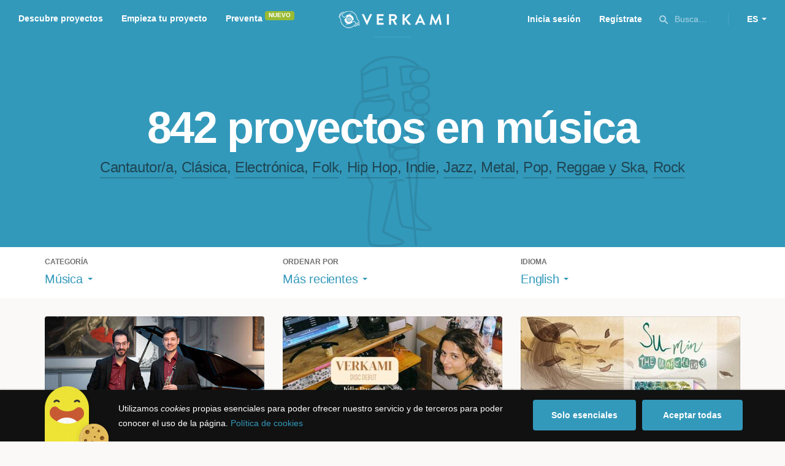

--- FILE ---
content_type: text/html; charset=utf-8
request_url: https://www.verkami.com/discover/projects/by/most_recent/category/10-music/locale/en/term/from%20orlando%20to%20santiago
body_size: 15353
content:
<!doctype html>
  <head>
    <meta name="csrf-param" content="authenticity_token" />
<meta name="csrf-token" content="rOC_sNPbaVhfNPOgmSvzJbAGkWXM5uadwdyFB3qTWT8NRBmn52Ic-kLKDN6scI7jwqywEVb4jkcWP9DSosUegQ" />
<meta charset="utf-8"></meta>
<meta http-equiv="Content-Type" content="text/html; charset=utf-8"></meta>
<meta http-equiv="X-UA-Compatible" content="IE=edge,chrome=1"></meta>
<meta name="language" content="es"></meta>
<meta name="viewport" content="width=device-width, initial-scale=1"></meta>

<link rel="alternate" type="application/atom+xml" href="https://www.verkami.com/blog.atom"></link><link rel="search" type="application/opensearchdescription+xml" href="/opensearchdescription.xml"></link>
	<link rel="apple-touch-icon" sizes="57x57" href="/assets/favicon/apple-icon-57x57-d9183b012de711fd23bf1e7c4b971433d31356a552f0d4a726185f8d51b8c10d.png"></link>	<link rel="apple-touch-icon" sizes="60x60" href="/assets/favicon/apple-icon-60x60-042ccc6ddadfec6fa2db477e1f260dbe1e28bd3e93f56928e5f5a25409d04bed.png"></link>	<link rel="apple-touch-icon" sizes="72x72" href="/assets/favicon/apple-icon-72x72-8a6e9c4e262d6f74647fb194da671a0ad7e6e1d48ea1a90681015afe10c5b297.png"></link>	<link rel="apple-touch-icon" sizes="76x76" href="/assets/favicon/apple-icon-76x76-d1da6c844d22f5fc3b2aaede0f28363878c4f2f5d174ef77e1dbb906defcc841.png"></link>	<link rel="apple-touch-icon" sizes="114x114" href="/assets/favicon/apple-icon-114x114-2e74a51c7a467843bc7960bd295ac7e5f8049ad809c7ce7e0cf41de5912d573b.png"></link>	<link rel="apple-touch-icon" sizes="120x120" href="/assets/favicon/apple-icon-120x120-b495fcaaab9440d46f9ea48e092423a2c48fd1188dfacbdbdc2eff8d93a6c5ec.png"></link>	<link rel="apple-touch-icon" sizes="144x144" href="/assets/favicon/apple-icon-144x144-31b49d04dd476bfc76b798bd3df03c7a388c726830fdd804320c621e80de6f14.png"></link>	<link rel="apple-touch-icon" sizes="152x152" href="/assets/favicon/apple-icon-152x152-0d8f837238c8f774629476179709bcafb5dc7b07da455bb585d1823949913f3f.png"></link>	<link rel="apple-touch-icon" sizes="180x180" href="/assets/favicon/apple-icon-180x180-2d2328ae873789cf6d4cf9af552e2069d0220e4080297e05a31dffe4752c4fb8.png"></link>
<link rel="icon" type="image/png" sizes="192x192" href="/assets/favicon/android-icon-192x192-f136be9461566a820d2a27ac988e027d9a30d7f8d3f18cedeba8adfa9bc9a4f8.png"></link>  <link rel="icon" type="image/png" sizes="96x96" href="/assets/favicon/favicon-96x96-8b849fe6aadc61c6d3c435163c7fcb5d1690d0458c8a74c9c88e6367a2a41ebf.png"></link>  <link rel="icon" type="image/png" sizes="32x32" href="/assets/favicon/favicon-32x32-b6cc87bbcaa1ab3ba5d2b8d8aa886e98e886237bc70a7f2afac03d28c1ca02b7.png"></link>  <link rel="icon" type="image/png" sizes="16x16" href="/assets/favicon/favicon-16x16-04b5f5b4285239c7decee08938813900696c4203fad236aacb10c7d6cca1ae00.png"></link><link rel="shortcut icon" href="/assets/favicon/favicon-32x32-b6cc87bbcaa1ab3ba5d2b8d8aa886e98e886237bc70a7f2afac03d28c1ca02b7.png"></link><link rel="manifest" href="/manifest.json"></link>
<meta name="msapplication-TileImage" content="/assets/favicon/ms-icon-144x144-31b49d04dd476bfc76b798bd3df03c7a388c726830fdd804320c621e80de6f14.png"></meta><meta name="msapplication-TileColor" content="#3399bb">
<meta name="theme-color" content="#3399bb">

<title>Música — Verkami</title>
<meta name="description" content="Todos los crowdfundings de rock, indie, metal, folk, pop, ska, reggae, clássica, jazz, hip hop, electrónica... descúbrelos!" />
<meta property="fb:app_id" content="411307578942555" />
<meta name="keywords" content="crowdfunding, crowdfunding españa, crowdfunding websites, micromecenazgo, micromecenas, patrocinio, crowd funding, crowdfunding sites, crowdfunding español, crowdfunding madrid, crowdfunding basco, crowdfunding euskera, crowdfunding euskara, crowdfunding euskadi, crowdfunding galego, crowdfunding galicia, crowdfunding euskal herria, crowdfunding valencia, crowdfunding catalunya, crowdfunding barcelona, crowdfunding girona, crowdfunding lleida, crowdfunding tarragona, crowdfunding catala, crowdfunding cultural, crowdfunding europa, crowdfunding europe, crowdfunding musica, crowdfunding musica españa, crowdfunding mejores paginas, crowdfunding libros, crowdfunding llibres, crowdfunding literario, crowdfunding juegos, crowdfunding juegos de mesa, crowdfunding juego de rol, crowdfunding games, crowdfunding grupos de musica, crowdfunding ideas, crowdfunding inventos, crowdfunding moda, crowdfunding diseño, crowdfunding proyectos, crowdfunding audiovisual, crowdfunding cine, crowdfunding como funciona, crowdfunding comic, crowdfunding comics, crowdfunding campañas, crowdfunding artistas, crowdfunding platform, crowdfunding fotografia, plataforma de crowdfunding, micromecenatge, financiar libro, financiar disco, financiar proyecto, financiar idea, consultor de crowdfunding, asesoria crowdfunding, asesoramiento crowdfunding, assessorament crowdfunding, campanya crowdfunding, financiacion colectiva, crowdfunding recompensa" />
<meta property="og:description" content="Todos los crowdfundings de rock, indie, metal, folk, pop, ska, reggae, clássica, jazz, hip hop, electrónica... descúbrelos!" />
<meta property="og:image" content="https://www.verkami.com/assets/meta/categories/music_facebook-d9be8d3e9445f6bb0eb5ceff998b1498604867fe889d20374d558aee196bab6d.jpg" />
<meta property="og:title" content="Música — Verkami" />
<meta property="og:url" content="https://www.verkami.com/browse/category/10" />
<meta name="title" content="Música — Verkami" />
<meta name="twitter:card" content="summary_large_image" />
<meta name="twitter:description" content="Todos los crowdfundings de rock, indie, metal, folk, pop, ska, reggae, clássica, jazz, hip hop, electrónica... descúbrelos!" />
<meta name="twitter:image" content="https://www.verkami.com/assets/meta/categories/music_twitter-d9be8d3e9445f6bb0eb5ceff998b1498604867fe889d20374d558aee196bab6d.jpg" />
<meta name="twitter:site" content="@verkami" />
<meta name="twitter:title" content="Música — Verkami" />
<meta name="twitter:url" content="https://www.verkami.com/browse/category/10" />


    <!-- Stylesheets -->
    <link rel="stylesheet" href="/assets/styles-8d61be8dd13e6745c3a5265f45e0ca8f127282d2bcbdb10416681bfafa3fbb18.css" />

    <!-- Javascripts -->
    <script src="/assets/main-3dfcb58d712e7cb417fc6040e77af32ce030ff685d844c0c9d0d650f7506a723.js"></script>
    
    
    
    
  </head>


  <body class="browse">
    
    <div class="bar bar--warning g g--full js-bar js-ie-warning bar--hidden">
  <div class="g">
    <p>
      ❗️Para poder utilizar Verkami <strong>debes hacerlo desde otro navegador</strong>. Instala o entra desde: Microsoft Edge, <a href="https://www.google.es/chrome/browser/desktop/" target="_blank">Chrome</a> o <a href="https://www.mozilla.org/es-ES/firefox/new/" target="_blank">Firefox</a>. Microsoft ha dejado de actualizar el navegador Internet Explorer que estás utilizando y ha dejado de ser compatible con la mayoría de sitios web.
    </p>
  </div>
</div>
    
    

    
    
    
    
    

    <div class="container g g--full js-container">
      <header class="header g g--full header--alternative">
  <div class="header-toggle hide--md js-navigation-toggle">
  <span class="header-toggle__lines"></span>
</div>

<div class="hide--md">
  <a class="header__logo--imagotype" href="/">Verkami</a>
</div>

<div class="header__search hide--md js-search-trigger">
  <span class="icon icon--search icon--opacity--dark icon--size--s"></span>
</div>

<div class="header__overlay hide--md">
  <div class="header__overlay__inner js-navigation-wrapper">
    <nav class="header__nav header__nav--primary g">
      <ul class="navigation">
        <li class="navigation__item">
          <a href="/discover/in_progress">Descubre proyectos</a>
        </li>
        <li class="navigation__item">
          <a href="/starting">Empieza tu proyecto</a>
        </li>
        <li class="navigation__item">
          <a href="/discover/presales_in_progress">Preventa</a>
          <span class="pill pill--new">
            Nuevo
          </span>
        </li>
      </ul>
    </nav>

    <nav class="header__nav header__nav--secondary g">
          <a class="button button--outline" href="/auth">Inicia sesión</a>
          <a class="button button--outline" href="/auth">Regístrate</a>

      <div class="header__language">
        <div class="dropdown dropdown--reverse js-dropdown">
  <div class="dropdown__trigger js-dropdown-trigger">
    ES
  </div>

  <div class="dropdown__box js-dropdown-box">
    <ul class="dropdown__list">
        <li class="dropdown__list__item">
          <a href="/change_lang?lang=es">Castellano</a>
        </li>
        <li class="dropdown__list__item">
          <a href="/change_lang?lang=ca">Català</a>
        </li>
        <li class="dropdown__list__item">
          <a href="/change_lang?lang=eu">Euskara</a>
        </li>
        <li class="dropdown__list__item">
          <a href="/change_lang?lang=gl">Galego</a>
        </li>
        <li class="dropdown__list__item">
          <a href="/change_lang?lang=en">English</a>
        </li>
    </ul>
  </div>
</div>

      </div>
    </nav>
  </div>
</div>

  <nav class="header__nav header__nav--primary g__col--md--6 hide--xs hide--sm">
  <ul class="navigation navigation--inline">
    <li class="navigation__item">
      <a href="/discover/in_progress">Descubre proyectos</a>
    </li>

    <li class="navigation__item">
      <a href="/starting">Empieza tu proyecto</a>
    </li>

    <li class="navigation__item">
      <a href="/discover/presales_in_progress">Preventa</a>
      <span class="pill pill--new">
        Nuevo
      </span>
    </li>
  </ul>
</nav>

<div class="hide--xs hide--sm">
  <a class="header__logo--imagotype" href="/">Verkami</a>
</div>

<nav class="header__nav header__nav--secondary g__col--md--6 hide--xs hide--sm">
  <ul class="navigation navigation--inline">
        <li class="navigation__item">
          <a href="/auth">Inicia sesión</a>
        </li>
        <li class="navigation__item">
          <a href="/auth">Regístrate</a>
        </li>

  </ul>

  <div class="header__search js-search-trigger">
    <span class="icon icon--search icon--opacity--dark icon--size--s"></span>
    Busca…
  </div>

  <div class="header__language">
    <div class="dropdown dropdown--reverse js-dropdown">
  <div class="dropdown__trigger js-dropdown-trigger">
    ES
  </div>

  <div class="dropdown__box js-dropdown-box">
    <ul class="dropdown__list">
        <li class="dropdown__list__item">
          <a href="/change_lang?lang=es">Castellano</a>
        </li>
        <li class="dropdown__list__item">
          <a href="/change_lang?lang=ca">Català</a>
        </li>
        <li class="dropdown__list__item">
          <a href="/change_lang?lang=eu">Euskara</a>
        </li>
        <li class="dropdown__list__item">
          <a href="/change_lang?lang=gl">Galego</a>
        </li>
        <li class="dropdown__list__item">
          <a href="/change_lang?lang=en">English</a>
        </li>
    </ul>
  </div>
</div>

  </div>
</nav>

<div class="header__search hide--md js-search-trigger">
  <span class="icon icon--search icon--opacity--dark icon--size--s"></span>
</div>

</header>

<div class="search js-search">
  <div class="search__close js-search-close">
    <div class="search__close__cross"></div>
  </div>

  <div class="search__wrapper g">
    <form class="search__field form-item form-text g__col--xs--12 g__col--sm--12 g__col--md--12 js-search-form" action="/discover/search" accept-charset="UTF-8" method="post"><input type="hidden" name="authenticity_token" value="FfpeTZBKKxJ5NUbydwwix2je5aBugi8wzpY9yFqFpqBsUlPfYTVwu1Ow4hiLtaNHbKLExw2Z-0D4SEieYNEDbA" autocomplete="off" />
      <label class="js-search-label" for="search_query">
        <span><strong>Buscar proyectos, categorías o tags</strong></span>
        <span><span class="translation_missing" title="translation missing: es.nova.shared.header.search.full_results">Full Results</span></span>
      </label>
      <input type="text" name="term" id="search_query" class="js-search-field" placeholder="Buscar…" autocomplete="off" data-search-source="/discover/search/by/most_recent/category/10-musica/locale/en.json" />

      <span class="icon icon--search--white icon--opacity--dark icon--size--m"></span>
      <span class="icon icon--spinner"></span>
</form>
    <div class="search__results g__col--xs--12 g__col--sm--12 g__col--md--12 js-search-wrapper">
      <div class="search__results__empty js-search-empty">
        <p>No hay proyectos en marcha, categorías o tags con esta búsqueda...</p>
<p>Pulsa <strong>‘Enter’</strong> para buscar entre todos los proyectos :)</p>
      </div>

      <div class="search__results__group g__col--xs--12 g__col--sm--6 g__col--md--6 js-search-projects">
        <h3 class="search__results__group__title">
          Proyectos en marcha
        </h3>

        <ul class="search__results__group__list js-search-results"></ul>
      </div>

      <div class="search__results__group g__col--xs--12 g__col--sm--6 g__col--md--6 js-search-categories">
        <h3 class="search__results__group__title">
          Categorías y Tags
        </h3>

        <ul class="search__results__group__list js-search-results"></ul>
      </div>
    </div>
  </div>
</div>


      <section class="browse-hero browse-hero--alternative browse-hero--illustration g--full">
  <div class="browse-hero__background">
    <img class="js-svg" src="/assets/illustrations/illustration--category--music-69c4f21481c54ec5765fdca7cbaffd73fd0d1942c67e4cfb89a2dcb6923e447b.svg" alt="Música">
  </div>

  <div class="browse-hero__inner g">
    <h1 class="browse-hero__title heading heading--xl g__col--xs--12 g__col--sm--12 g__col--md--12">
      842 proyectos en música

    </h1>

    <p class="browse-hero__content g__col--xs--12 g__col--sm--12 g__col--md--12">
      <a class="browse-hero__tag" href="/discover/projects/by/most_recent/category/11-cantautora/locale/en/term/from%20orlando%20to%20santiago">Cantautor/a</a>, <a class="browse-hero__tag" href="/discover/projects/by/most_recent/category/12-clasica/locale/en/term/from%20orlando%20to%20santiago">Clásica</a>, <a class="browse-hero__tag" href="/discover/projects/by/most_recent/category/13-electronica/locale/en/term/from%20orlando%20to%20santiago">Electrónica</a>, <a class="browse-hero__tag" href="/discover/projects/by/most_recent/category/14-folk/locale/en/term/from%20orlando%20to%20santiago">Folk</a>, <a class="browse-hero__tag" href="/discover/projects/by/most_recent/category/15-hip-hop/locale/en/term/from%20orlando%20to%20santiago">Hip Hop</a>, <a class="browse-hero__tag" href="/discover/projects/by/most_recent/category/16-indie/locale/en/term/from%20orlando%20to%20santiago">Indie</a>, <a class="browse-hero__tag" href="/discover/projects/by/most_recent/category/17-jazz/locale/en/term/from%20orlando%20to%20santiago">Jazz</a>, <a class="browse-hero__tag" href="/discover/projects/by/most_recent/category/18-metal/locale/en/term/from%20orlando%20to%20santiago">Metal</a>, <a class="browse-hero__tag" href="/discover/projects/by/most_recent/category/19-pop/locale/en/term/from%20orlando%20to%20santiago">Pop</a>, <a class="browse-hero__tag" href="/discover/projects/by/most_recent/category/21-reggae-y-ska/locale/en/term/from%20orlando%20to%20santiago">Reggae y Ska</a>, <a class="browse-hero__tag" href="/discover/projects/by/most_recent/category/20-rock/locale/en/term/from%20orlando%20to%20santiago">Rock</a>
    </p>
  </div>
</section>

<section class="browse-bar bar g g--full g--light js-sticky js-sticky-mobile js-filters">
  <div class="g">
    <button class="browse-bar__trigger hide--sm hide--md js-filters-trigger">
      <span>Mostrar filtros</span>

      <span>Ocultar filtros</span>
    </button>

    <div class="browse-bar__filters js-filters-content">
      <div class="browse-bar__category filter g__col--xs--12 g__col--sm--4 g__col--md--4">
  <div class="heading heading--xs">
    Categoría
  </div>

  <div class="dropdown js-dropdown">
    <div class="dropdown__trigger js-dropdown-trigger">
      <span class="dropdown__trigger__inner">
          Música
      </span>
    </div>

    <div class="dropdown__box js-dropdown-box">
      <ul class="dropdown__list js-dropdown-list">
        <li class="dropdown__list__item">
          <a href="/discover/projects/by/most_recent/locale/en/term/from%20orlando%20to%20santiago">Todas las categorías</a>        </li>
          <li class="dropdown__list__item ">
            <a href="/discover/projects/by/most_recent/category/43-alimentacion/locale/en/term/from%20orlando%20to%20santiago">Alimentación</a>          </li>
          <li class="dropdown__list__item dropdown__list__item--has-aside">
            <a href="/discover/projects/by/most_recent/category/1-arte/locale/en/term/from%20orlando%20to%20santiago">Arte</a>              <ul class="dropdown__list js-dropdown-aside">
                  <li class="dropdown__list__item">
                    <a href="/discover/projects/by/most_recent/category/2-escultura/locale/en/term/from%20orlando%20to%20santiago">Escultura</a>                  </li>
                  <li class="dropdown__list__item">
                    <a href="/discover/projects/by/most_recent/category/4-performance/locale/en/term/from%20orlando%20to%20santiago">Performance</a>                  </li>
                  <li class="dropdown__list__item">
                    <a href="/discover/projects/by/most_recent/category/3-pintura/locale/en/term/from%20orlando%20to%20santiago">Pintura</a>                  </li>
              </ul>
          </li>
          <li class="dropdown__list__item dropdown__list__item--has-aside">
            <a href="/discover/projects/by/most_recent/category/5-artes-escenicas/locale/en/term/from%20orlando%20to%20santiago">Artes Escénicas</a>              <ul class="dropdown__list js-dropdown-aside">
                  <li class="dropdown__list__item">
                    <a href="/discover/projects/by/most_recent/category/6-circo/locale/en/term/from%20orlando%20to%20santiago">Circo</a>                  </li>
                  <li class="dropdown__list__item">
                    <a href="/discover/projects/by/most_recent/category/7-danza/locale/en/term/from%20orlando%20to%20santiago">Danza</a>                  </li>
                  <li class="dropdown__list__item">
                    <a href="/discover/projects/by/most_recent/category/9-teatro/locale/en/term/from%20orlando%20to%20santiago">Teatro</a>                  </li>
                  <li class="dropdown__list__item">
                    <a href="/discover/projects/by/most_recent/category/8-teatro-musical/locale/en/term/from%20orlando%20to%20santiago">Teatro musical</a>                  </li>
              </ul>
          </li>
          <li class="dropdown__list__item ">
            <a href="/discover/projects/by/most_recent/category/45-ciencia-y-tecnologia/locale/en/term/from%20orlando%20to%20santiago">Ciencia y Tecnología</a>          </li>
          <li class="dropdown__list__item dropdown__list__item--has-aside">
            <a href="/discover/projects/by/most_recent/category/26-comunitario/locale/en/term/from%20orlando%20to%20santiago">Comunitario</a>              <ul class="dropdown__list js-dropdown-aside">
                  <li class="dropdown__list__item">
                    <a href="/discover/projects/by/most_recent/category/27-fiestas-populares/locale/en/term/from%20orlando%20to%20santiago">Fiestas Populares</a>                  </li>
              </ul>
          </li>
          <li class="dropdown__list__item ">
            <a href="/discover/projects/by/most_recent/category/36-comic/locale/en/term/from%20orlando%20to%20santiago">Cómic</a>          </li>
          <li class="dropdown__list__item ">
            <a href="/discover/projects/by/most_recent/category/44-diseno/locale/en/term/from%20orlando%20to%20santiago">Diseño</a>          </li>
          <li class="dropdown__list__item dropdown__list__item--has-aside">
            <a href="/discover/projects/by/most_recent/category/37-film/locale/en/term/from%20orlando%20to%20santiago">Film</a>              <ul class="dropdown__list js-dropdown-aside">
                  <li class="dropdown__list__item">
                    <a href="/discover/projects/by/most_recent/category/38-animacion/locale/en/term/from%20orlando%20to%20santiago">Animación</a>                  </li>
                  <li class="dropdown__list__item">
                    <a href="/discover/projects/by/most_recent/category/40-cortometraje/locale/en/term/from%20orlando%20to%20santiago">Cortometraje</a>                  </li>
                  <li class="dropdown__list__item">
                    <a href="/discover/projects/by/most_recent/category/39-documental/locale/en/term/from%20orlando%20to%20santiago">Documental</a>                  </li>
                  <li class="dropdown__list__item">
                    <a href="/discover/projects/by/most_recent/category/41-largometraje/locale/en/term/from%20orlando%20to%20santiago">Largometraje</a>                  </li>
                  <li class="dropdown__list__item">
                    <a href="/discover/projects/by/most_recent/category/42-webserie/locale/en/term/from%20orlando%20to%20santiago">Webserie</a>                  </li>
              </ul>
          </li>
          <li class="dropdown__list__item ">
            <a href="/discover/projects/by/most_recent/category/22-fotografia/locale/en/term/from%20orlando%20to%20santiago">Fotografía</a>          </li>
          <li class="dropdown__list__item dropdown__list__item--has-aside">
            <a href="/discover/projects/by/most_recent/category/23-juegos/locale/en/term/from%20orlando%20to%20santiago">Juegos</a>              <ul class="dropdown__list js-dropdown-aside">
                  <li class="dropdown__list__item">
                    <a href="/discover/projects/by/most_recent/category/24-juegos-de-mesa/locale/en/term/from%20orlando%20to%20santiago">Juegos de mesa</a>                  </li>
                  <li class="dropdown__list__item">
                    <a href="/discover/projects/by/most_recent/category/47-juegos-de-rol/locale/en/term/from%20orlando%20to%20santiago">Juegos de rol</a>                  </li>
                  <li class="dropdown__list__item">
                    <a href="/discover/projects/by/most_recent/category/25-videojuegos/locale/en/term/from%20orlando%20to%20santiago">Videojuegos</a>                  </li>
              </ul>
          </li>
          <li class="dropdown__list__item dropdown__list__item--has-aside">
            <a href="/discover/projects/by/most_recent/category/10-musica/locale/en/term/from%20orlando%20to%20santiago">Música</a>              <ul class="dropdown__list js-dropdown-aside">
                  <li class="dropdown__list__item">
                    <a href="/discover/projects/by/most_recent/category/11-cantautora/locale/en/term/from%20orlando%20to%20santiago">Cantautor/a</a>                  </li>
                  <li class="dropdown__list__item">
                    <a href="/discover/projects/by/most_recent/category/12-clasica/locale/en/term/from%20orlando%20to%20santiago">Clásica</a>                  </li>
                  <li class="dropdown__list__item">
                    <a href="/discover/projects/by/most_recent/category/13-electronica/locale/en/term/from%20orlando%20to%20santiago">Electrónica</a>                  </li>
                  <li class="dropdown__list__item">
                    <a href="/discover/projects/by/most_recent/category/14-folk/locale/en/term/from%20orlando%20to%20santiago">Folk</a>                  </li>
                  <li class="dropdown__list__item">
                    <a href="/discover/projects/by/most_recent/category/15-hip-hop/locale/en/term/from%20orlando%20to%20santiago">Hip Hop</a>                  </li>
                  <li class="dropdown__list__item">
                    <a href="/discover/projects/by/most_recent/category/16-indie/locale/en/term/from%20orlando%20to%20santiago">Indie</a>                  </li>
                  <li class="dropdown__list__item">
                    <a href="/discover/projects/by/most_recent/category/17-jazz/locale/en/term/from%20orlando%20to%20santiago">Jazz</a>                  </li>
                  <li class="dropdown__list__item">
                    <a href="/discover/projects/by/most_recent/category/18-metal/locale/en/term/from%20orlando%20to%20santiago">Metal</a>                  </li>
                  <li class="dropdown__list__item">
                    <a href="/discover/projects/by/most_recent/category/19-pop/locale/en/term/from%20orlando%20to%20santiago">Pop</a>                  </li>
                  <li class="dropdown__list__item">
                    <a href="/discover/projects/by/most_recent/category/21-reggae-y-ska/locale/en/term/from%20orlando%20to%20santiago">Reggae y Ska</a>                  </li>
                  <li class="dropdown__list__item">
                    <a href="/discover/projects/by/most_recent/category/20-rock/locale/en/term/from%20orlando%20to%20santiago">Rock</a>                  </li>
              </ul>
          </li>
          <li class="dropdown__list__item dropdown__list__item--has-aside">
            <a href="/discover/projects/by/most_recent/category/28-publicaciones/locale/en/term/from%20orlando%20to%20santiago">Publicaciones</a>              <ul class="dropdown__list js-dropdown-aside">
                  <li class="dropdown__list__item">
                    <a href="/discover/projects/by/most_recent/category/35-artbook/locale/en/term/from%20orlando%20to%20santiago">Artbook</a>                  </li>
                  <li class="dropdown__list__item">
                    <a href="/discover/projects/by/most_recent/category/32-libro-infantil/locale/en/term/from%20orlando%20to%20santiago">Libro infantil</a>                  </li>
                  <li class="dropdown__list__item">
                    <a href="/discover/projects/by/most_recent/category/29-libros/locale/en/term/from%20orlando%20to%20santiago">Libros</a>                  </li>
                  <li class="dropdown__list__item">
                    <a href="/discover/projects/by/most_recent/category/46-literatura/locale/en/term/from%20orlando%20to%20santiago">Literatura</a>                  </li>
                  <li class="dropdown__list__item">
                    <a href="/discover/projects/by/most_recent/category/33-periodismo/locale/en/term/from%20orlando%20to%20santiago">Periodismo</a>                  </li>
                  <li class="dropdown__list__item">
                    <a href="/discover/projects/by/most_recent/category/31-poesia/locale/en/term/from%20orlando%20to%20santiago">Poesía</a>                  </li>
                  <li class="dropdown__list__item">
                    <a href="/discover/projects/by/most_recent/category/34-radio-y-podcast/locale/en/term/from%20orlando%20to%20santiago">Radio y Podcast</a>                  </li>
                  <li class="dropdown__list__item">
                    <a href="/discover/projects/by/most_recent/category/30-revistas/locale/en/term/from%20orlando%20to%20santiago">Revistas</a>                  </li>
              </ul>
          </li>
      </ul>
    </div>
  </div>
</div>

      <div class="filter g__col--xs--12 g__col--sm--4 g__col--md--4">
  <div class="heading heading--xs">
    Ordenar por
  </div>

  <div class="dropdown js-dropdown">
    <div class="dropdown__trigger js-dropdown-trigger">
      <span class="dropdown__trigger__inner">
        Más recientes
      </span>
    </div>

    <div class="dropdown__box js-dropdown-box">
      <ul class="dropdown__list">
        <li class="dropdown__list__item">
          <a href="/discover/projects/by/popularity/category/10-musica/locale/en/term/from%20orlando%20to%20santiago">Son tendencia</a>
        </li>

          <li class="dropdown__list__item">
            <a href="/discover/projects/by/ending_soon/category/10-musica/locale/en/term/from%20orlando%20to%20santiago">No te los pierdas</a>
          </li>

          <li class="dropdown__list__item">
            <a href="/discover/projects/by/almost_funded/category/10-musica/locale/en/term/from%20orlando%20to%20santiago">A punto de conseguirlo</a>
          </li>

        <li class="dropdown__list__item">
          <a href="/discover/projects/by/most_recent/category/10-musica/locale/en/term/from%20orlando%20to%20santiago">Más recientes</a>
        </li>

        <li class="dropdown__list__item">
          <a href="/discover/projects/by/money_raised/category/10-musica/locale/en/term/from%20orlando%20to%20santiago">Recaudación</a>
        </li>
      </ul>
    </div>
  </div>
</div>

      <div class="filter g__col--xs--12 g__col--sm--4 g__col--md--4">
  <div class="heading heading--xs">
    Idioma
  </div>

  <div class="dropdown js-dropdown">
    <div class="dropdown__trigger js-dropdown-trigger">
      <span class="dropdown__trigger__inner">
          English
      </span>
    </div>

    <div class="dropdown__box js-dropdown-box">
      <ul class="dropdown__list">
        <li class="dropdown__list__item">
          <a href="/discover/projects/by/most_recent/category/10-musica/term/from%20orlando%20to%20santiago">Todos los idiomas</a>
        </li>
          <li class="dropdown__list__item">
             <a href="/discover/projects/by/most_recent/category/10-musica/locale/es/term/from%20orlando%20to%20santiago">Castellano</a>
          </li>
          <li class="dropdown__list__item">
             <a href="/discover/projects/by/most_recent/category/10-musica/locale/ca/term/from%20orlando%20to%20santiago">Català</a>
          </li>
          <li class="dropdown__list__item">
             <a href="/discover/projects/by/most_recent/category/10-musica/locale/eu/term/from%20orlando%20to%20santiago">Euskara</a>
          </li>
          <li class="dropdown__list__item">
             <a href="/discover/projects/by/most_recent/category/10-musica/locale/gl/term/from%20orlando%20to%20santiago">Galego</a>
          </li>
          <li class="dropdown__list__item">
             <a href="/discover/projects/by/most_recent/category/10-musica/locale/ast/term/from%20orlando%20to%20santiago">Asturianu</a>
          </li>
          <li class="dropdown__list__item">
             <a href="/discover/projects/by/most_recent/category/10-musica/locale/it/term/from%20orlando%20to%20santiago">Italiano</a>
          </li>
          <li class="dropdown__list__item">
             <a href="/discover/projects/by/most_recent/category/10-musica/locale/de/term/from%20orlando%20to%20santiago">Deutsch</a>
          </li>
          <li class="dropdown__list__item">
             <a href="/discover/projects/by/most_recent/category/10-musica/locale/en/term/from%20orlando%20to%20santiago">English</a>
          </li>
      </ul>
    </div>
  </div>
</div>

    </div>
  </div>
</section>


  <div class="browse-cards g js-cards js-paginator">
      <article class="card js-card card--published g__col--xs--12 g__col--sm--6 g__col--md--4">
  <a href="/projects/42045-album-de-ismael-arroyo-y-eduardo-moreno">
    <div class="card__cover card__cover--img">
      <img srcset="https://dg9aaz8jl1ktt.cloudfront.net/the_files/106611/project_thumbnail.jpg?1760897633 2x" alt="Álbum de Ismael Arroyo y Eduardo Moreno" width="358" height="202" src="https://dg9aaz8jl1ktt.cloudfront.net/the_files/106611/project_thumbnail.jpg?1760897633" />
    </div>


    <div class="card__content">
      <h3 class="card__title heading heading--s">
        Álbum de Ismael Arroyo y Eduardo Moreno
      </h3>

      <div class="card__description">
        ARISING: Nuestro debut discográfico, un recorrido por obras originales para saxofón y piano, transcripciones propias y un estreno absoluto. 
      </div>

      <div class="card__tags js-card-tags">
        <strong>Clásica</strong>
      </div>
    </div>

    
  
    <div class="progress">
      <div class="progress__fill" style="width: 7%;">
        <span class="progress__fill__value  progress__fill__value--push ">
          7%
        </span>
      </div>
    </div>



    <div class="card__counters">
      <div class="counter">
        <div class="counter__value">
          38
        </div>

        <div class="counter__unit">
          días
        </div>
      </div>

      <div class="counter">
        <div class="counter__value">
          530€
        </div>

        <div class="counter__unit">
          De 7.500€
        </div>
      </div>
    </div>
</a>
</article>

  <article class="card js-card card--published g__col--xs--12 g__col--sm--6 g__col--md--4">
  <a href="/projects/41673-disc-debut-julia-pascual">
    <div class="card__cover card__cover--img">
      <img srcset="https://dg9aaz8jl1ktt.cloudfront.net/the_files/105978/project_thumbnail.jpg?1757600463 2x" alt="Disco debut - Júlia Pascual" width="358" height="202" src="https://dg9aaz8jl1ktt.cloudfront.net/the_files/105978/project_thumbnail.jpg?1757600463" />
    </div>


    <div class="card__content">
      <h3 class="card__title heading heading--s">
        Disco debut - Júlia Pascual
      </h3>

      <div class="card__description">
        Un disco de 9 canciones que he sacado del cajón para mimarlas y cuidarlas buscando encontrar mi sonido.
      </div>

      <div class="card__tags js-card-tags">
        <strong>Pop</strong>
      </div>
    </div>

    
  
    <div class="progress">
      <div class="progress__fill" style="width: 73%;">
        <span class="progress__fill__value   ">
          73%
        </span>
      </div>
    </div>



    <div class="card__counters">
      <div class="counter">
        <div class="counter__value">
          31
        </div>

        <div class="counter__unit">
          días
        </div>
      </div>

      <div class="counter">
        <div class="counter__value">
          3.287€
        </div>

        <div class="counter__unit">
          De 4.500€
        </div>
      </div>
    </div>
</a>
</article>

  <article class="card js-card card--published g__col--xs--12 g__col--sm--6 g__col--md--4">
  <a href="/projects/41075-the-unfolding-debut-album-by-su-min">
    <div class="card__cover card__cover--img">
      <img srcset="https://dg9aaz8jl1ktt.cloudfront.net/the_files/106451/project_thumbnail.jpg?1760053762 2x" alt="The Unfolding - Primer álbum de Su-Min" width="358" height="202" src="https://dg9aaz8jl1ktt.cloudfront.net/the_files/106451/project_thumbnail.jpg?1760053762" />
    </div>


    <div class="card__content">
      <h3 class="card__title heading heading--s">
        The Unfolding - Primer álbum de Su-Min
      </h3>

      <div class="card__description">
        «The Unfolding» es el primer albúm de la cantautora Su-Min. Cada canción es un pequeño universo que nos invita a sentir y soñar.
      </div>

      <div class="card__tags js-card-tags">
        <strong>Cantautor/a</strong>
      </div>
    </div>

    
  
    <div class="progress">
      <div class="progress__fill" style="width: 48%;">
        <span class="progress__fill__value   ">
          48%
        </span>
      </div>
    </div>



    <div class="card__counters">
      <div class="counter">
        <div class="counter__value">
          23
        </div>

        <div class="counter__unit">
          días
        </div>
      </div>

      <div class="counter">
        <div class="counter__value">
          2.444€
        </div>

        <div class="counter__unit">
          De 5.000€
        </div>
      </div>
    </div>
</a>
</article>

  <article class="card js-card card--published g__col--xs--12 g__col--sm--6 g__col--md--4">
  <a href="/projects/41962-maria-bonilla-mi-primer-disco-diez-canciones-con-sentimiento-que-quieren-alcanzar-vuestros-corazones">
    <div class="card__cover card__cover--img">
      <img srcset="https://dg9aaz8jl1ktt.cloudfront.net/the_files/106301/project_thumbnail.jpg?1759327931 2x" alt="María Bonilla. Mi primer disco. Diez canciones con sentimiento, que quieren alcanzar vuestros corazones" width="358" height="202" src="https://dg9aaz8jl1ktt.cloudfront.net/the_files/106301/project_thumbnail.jpg?1759327931" />
    </div>


    <div class="card__content">
      <h3 class="card__title heading heading--s">
        María Bonilla. Mi primer disco. Diez canciones con sentimiento, que quieren alcanzar vuestros corazones
      </h3>

      <div class="card__description">
        Mi primer disco con 10 canciones escritas, compuestas y cantadas por mí, acompañada de mi guitarra. Un proyecto íntimo y personal

      </div>

      <div class="card__tags js-card-tags">
        <strong>Cantautor/a</strong>
      </div>
    </div>

    
  
    <div class="progress">
      <div class="progress__fill" style="width: 19%;">
        <span class="progress__fill__value   ">
          19%
        </span>
      </div>
    </div>



    <div class="card__counters">
      <div class="counter">
        <div class="counter__value">
          22
        </div>

        <div class="counter__unit">
          días
        </div>
      </div>

      <div class="counter">
        <div class="counter__value">
          388€
        </div>

        <div class="counter__unit">
          De 2.000€
        </div>
      </div>
    </div>
</a>
</article>

  <article class="card js-card card--published g__col--xs--12 g__col--sm--6 g__col--md--4">
  <a href="/projects/41748-nou-album-dismael-clark">
    <div class="card__cover card__cover--img">
      <img srcset="https://dg9aaz8jl1ktt.cloudfront.net/the_files/105866/project_thumbnail.jpg?1756911504 2x" alt="Nou àlbum d’Ismael Clark" width="358" height="202" src="https://dg9aaz8jl1ktt.cloudfront.net/the_files/105866/project_thumbnail.jpg?1756911504" />
    </div>


    <div class="card__content">
      <h3 class="card__title heading heading--s">
        Nou àlbum d’Ismael Clark
      </h3>

      <div class="card__description">
        Em proposo embarcar-me en la meva setena expedició Verkami per a gravar un nou àlbum d’estudi produït per Roger Gascon.
      </div>

      <div class="card__tags js-card-tags">
        <strong>Música</strong>
      </div>
    </div>

    
  
    <div class="progress">
      <div class="progress__fill" style="width: 74%;">
        <span class="progress__fill__value   ">
          74%
        </span>
      </div>
    </div>



    <div class="card__counters">
      <div class="counter">
        <div class="counter__value">
          18
        </div>

        <div class="counter__unit">
          días
        </div>
      </div>

      <div class="counter">
        <div class="counter__value">
          1.870€
        </div>

        <div class="counter__unit">
          De 2.500€
        </div>
      </div>
    </div>
</a>
</article>

  <article class="card js-card card--published g__col--xs--12 g__col--sm--6 g__col--md--4">
  <a href="/projects/41603-la-invisible-belleza-nuevo-disco-y-libro-de-sandra-rehder">
    <div class="card__cover card__cover--img">
      <img srcset="https://dg9aaz8jl1ktt.cloudfront.net/the_files/106064/project_thumbnail.jpg?1758103693 2x" alt="&quot;La invisible belleza&quot; nuevo disco y libro de Sandra Rehder" width="358" height="202" src="https://dg9aaz8jl1ktt.cloudfront.net/the_files/106064/project_thumbnail.jpg?1758103693" />
    </div>


    <div class="card__content">
      <h3 class="card__title heading heading--s">
        &quot;La invisible belleza&quot; nuevo disco y libro de Sandra Rehder
      </h3>

      <div class="card__description">
        Décima producción discográfica, con la participación de grandes músicos de la escena cultural, y edición de su tercer libro de poesía.
      </div>

      <div class="card__tags js-card-tags">
        <strong>Folk</strong>
          / Poesía
      </div>
    </div>

    
  
    <div class="progress">
      <div class="progress__fill" style="width: 57%;">
        <span class="progress__fill__value   ">
          57%
        </span>
      </div>
    </div>



    <div class="card__counters">
      <div class="counter">
        <div class="counter__value">
          16
        </div>

        <div class="counter__unit">
          días
        </div>
      </div>

      <div class="counter">
        <div class="counter__value">
          2.535€
        </div>

        <div class="counter__unit">
          De 4.440€
        </div>
      </div>
    </div>
</a>
</article>

  <article class="card js-card card--published g__col--xs--12 g__col--sm--6 g__col--md--4">
  <a href="/projects/40476-la-musica-electronica-en-espana-1995-2015">
    <div class="card__cover card__cover--img">
      <img srcset="https://dg9aaz8jl1ktt.cloudfront.net/the_files/106006/project_thumbnail.jpg?1757775546 2x" alt="LA MÚSICA ELECTRÓNICA EN ESPAÑA (1995-2015)" width="358" height="202" src="https://dg9aaz8jl1ktt.cloudfront.net/the_files/106006/project_thumbnail.jpg?1757775546" />
    </div>


    <div class="card__content">
      <h3 class="card__title heading heading--s">
        LA MÚSICA ELECTRÓNICA EN ESPAÑA (1995-2015)
      </h3>

      <div class="card__description">
        Un recorrido fotográfico de Nathalie Paco contado por los protagonistas de la escena musical electrónica.
      </div>

      <div class="card__tags js-card-tags">
        <strong>Fotografía</strong>
          / Libros, Electrónica
      </div>
    </div>

    
  
    <div class="progress">
      <div class="progress__fill" style="width: 27%;">
        <span class="progress__fill__value   ">
          27%
        </span>
      </div>
    </div>



    <div class="card__counters">
      <div class="counter">
        <div class="counter__value">
          15
        </div>

        <div class="counter__unit">
          días
        </div>
      </div>

      <div class="counter">
        <div class="counter__value">
          3.162€
        </div>

        <div class="counter__unit">
          De 11.500€
        </div>
      </div>
    </div>
</a>
</article>

  <article class="card js-card card--published g__col--xs--12 g__col--sm--6 g__col--md--4">
  <a href="/projects/39637-nuevo-disco-la-odisea-de-alondra">
    <div class="card__cover card__cover--img">
      <img srcset="https://dg9aaz8jl1ktt.cloudfront.net/the_files/102783/project_thumbnail.jpg?1737196275 2x" alt="Nuevo Disco: La Odisea de Alondra" width="358" height="202" src="https://dg9aaz8jl1ktt.cloudfront.net/the_files/102783/project_thumbnail.jpg?1737196275" />
    </div>


    <div class="card__content">
      <h3 class="card__title heading heading--s">
        Nuevo Disco: La Odisea de Alondra
      </h3>

      <div class="card__description">
        🎶 Nuevo disco y vinilo de María Valdivieso.
Un proyecto musical lleno de luz, fuerza y emociones profundas.
Ayúdame a hacerlo realidad.
      </div>

      <div class="card__tags js-card-tags">
        <strong>Música</strong>
      </div>
    </div>

    
  
    <div class="progress">
      <div class="progress__fill" style="width: 99%;">
        <span class="progress__fill__value   progress__fill__value--pull--more">
          99%
        </span>
      </div>
    </div>



    <div class="card__counters">
      <div class="counter">
        <div class="counter__value">
          12
        </div>

        <div class="counter__unit">
          días
        </div>
      </div>

      <div class="counter">
        <div class="counter__value">
          2.475€
        </div>

        <div class="counter__unit">
          De 2.500€
        </div>
      </div>
    </div>
</a>
</article>

  <article class="card js-card card--successful g__col--xs--12 g__col--sm--6 g__col--md--4">
  <a href="/projects/41406-mitago-nuevo-album-y-show-el-folk-metal-cruza-fronteras">
    <div class="card__cover card__cover--img">
      <img srcset="https://dg9aaz8jl1ktt.cloudfront.net/the_files/105483/project_thumbnail.jpg?1753782764 2x" alt="Mitago - Nuevo álbum y show: el Folk Metal cruza fronteras" width="358" height="202" src="https://dg9aaz8jl1ktt.cloudfront.net/the_files/105483/project_thumbnail.jpg?1753782764" />
    </div>


    <div class="card__content">
      <h3 class="card__title heading heading--s">
        Mitago - Nuevo álbum y show: el Folk Metal cruza fronteras
      </h3>

      <div class="card__description">
        En otro Mundo, en otro Tiempo... Hasta la fecha, nuestro proyecto más ambicioso. Nuevas melodías, nuevos sonidos... ¿Lo hacemos realidad?
      </div>

      <div class="card__tags js-card-tags">
        <strong>Música</strong>
      </div>
    </div>

    
  

<div class="feedback feedback--successful">
    <span class="progress__fill__value feedback__progress hide--xs hide--sm">
      104%
    </span>
  <div class="feedback__inner">
    Proyecto conseguido el 25 Octubre 2025 🎉
  </div>
</div>


    <div class="card__counters">
      <div class="counter">
        <div class="counter__value">
          54
        </div>

        <div class="counter__unit">
          Aportaciones
        </div>
      </div>

      <div class="counter">
        <div class="counter__value">
          2.439€
        </div>

        <div class="counter__unit">
          De 2.350€
        </div>
      </div>
    </div>
</a>
</article>

  <article class="card js-card card--successful g__col--xs--12 g__col--sm--6 g__col--md--4">
  <a href="/projects/40804-catarsi-segon-disc-de-sauc">
    <div class="card__cover card__cover--img">
      <img srcset="https://dg9aaz8jl1ktt.cloudfront.net/the_files/105743/project_thumbnail.jpg?1755887724 2x" alt="Catarsi, segundo disco de Saüc" width="358" height="202" src="https://dg9aaz8jl1ktt.cloudfront.net/the_files/105743/project_thumbnail.jpg?1755887724" />
    </div>


    <div class="card__content">
      <h3 class="card__title heading heading--s">
        Catarsi, segundo disco de Saüc
      </h3>

      <div class="card__description">
        Saüc somos un grupo de rock duro y metal de Balaguer (Lleida), necesitamos tu ayuda para sacar nuestro segundo CD, Catarsi.
      </div>

      <div class="card__tags js-card-tags">
        <strong>Metal</strong>
          / Rock
      </div>
    </div>

    
  

<div class="feedback feedback--successful">
    <span class="progress__fill__value feedback__progress hide--xs hide--sm">
      100%
    </span>
  <div class="feedback__inner">
    Proyecto conseguido el 25 Octubre 2025 🎉
  </div>
</div>


    <div class="card__counters">
      <div class="counter">
        <div class="counter__value">
          99
        </div>

        <div class="counter__unit">
          Aportaciones
        </div>
      </div>

      <div class="counter">
        <div class="counter__value">
          5.005€
        </div>

        <div class="counter__unit">
          De 5.000€
        </div>
      </div>
    </div>
</a>
</article>

  <article class="card js-card card--successful g__col--xs--12 g__col--sm--6 g__col--md--4">
  <a href="/projects/41550-tercer-disco-de-nia-dahl">
    <div class="card__cover card__cover--img">
      <img srcset="https://dg9aaz8jl1ktt.cloudfront.net/the_files/105765/project_thumbnail.jpg?1756217302 2x" alt="Tercer disco de Nia Dahl " width="358" height="202" src="https://dg9aaz8jl1ktt.cloudfront.net/the_files/105765/project_thumbnail.jpg?1756217302" />
    </div>


    <div class="card__content">
      <h3 class="card__title heading heading--s">
        Tercer disco de Nia Dahl 
      </h3>

      <div class="card__description">
        Pequeños himnos para habitar el cuerpo y la soledad. Un disco conceptual que busca la calma y la presencia. Ayúdame a hacerlo realidad!
      </div>

      <div class="card__tags js-card-tags">
        <strong>Cantautor/a</strong>
      </div>
    </div>

    
  

<div class="feedback feedback--successful">
    <span class="progress__fill__value feedback__progress hide--xs hide--sm">
      103%
    </span>
  <div class="feedback__inner">
    Proyecto conseguido el 21 Octubre 2025 🎉
  </div>
</div>


    <div class="card__counters">
      <div class="counter">
        <div class="counter__value">
          75
        </div>

        <div class="counter__unit">
          Aportaciones
        </div>
      </div>

      <div class="counter">
        <div class="counter__value">
          3.909€
        </div>

        <div class="counter__unit">
          De 3.800€
        </div>
      </div>
    </div>
</a>
</article>

  <article class="card js-card card--successful g__col--xs--12 g__col--sm--6 g__col--md--4">
  <a href="/projects/41345-eloi-pascual-quartet-upcoming-album-release">
    <div class="card__cover card__cover--img">
      <img srcset="https://dg9aaz8jl1ktt.cloudfront.net/the_files/105184/project_thumbnail.jpg?1751557069 2x" alt="Eloi Pascual quartet - Lanzamiento del próximo disco" width="358" height="202" src="https://dg9aaz8jl1ktt.cloudfront.net/the_files/105184/project_thumbnail.jpg?1751557069" />
    </div>


    <div class="card__content">
      <h3 class="card__title heading heading--s">
        Eloi Pascual quartet - Lanzamiento del próximo disco
      </h3>

      <div class="card__description">
        Ayuda al baterista y compositor gallego Eloi Pascual a lanzar su segundo álbum &quot;Movement in the distance&quot;.
      </div>

      <div class="card__tags js-card-tags">
        <strong>Jazz</strong>
      </div>
    </div>

    
  

<div class="feedback feedback--successful">
    <span class="progress__fill__value feedback__progress hide--xs hide--sm">
      101%
    </span>
  <div class="feedback__inner">
    Proyecto conseguido el 17 Agosto 2025 🎉
  </div>
</div>


    <div class="card__counters">
      <div class="counter">
        <div class="counter__value">
          73
        </div>

        <div class="counter__unit">
          Aportaciones
        </div>
      </div>

      <div class="counter">
        <div class="counter__value">
          3.027€
        </div>

        <div class="counter__unit">
          De 3.000€
        </div>
      </div>
    </div>
</a>
</article>

  <article class="card js-card card--successful g__col--xs--12 g__col--sm--6 g__col--md--4">
  <a href="/projects/41278-homenatge-al-poeta-joan-margarit">
    <div class="card__cover card__cover--img">
      <img srcset="https://dg9aaz8jl1ktt.cloudfront.net/the_files/105080/project_thumbnail.jpg?1750759032 2x" alt="Homenaje al poeta Joan Margarit" width="358" height="202" src="https://dg9aaz8jl1ktt.cloudfront.net/the_files/105080/project_thumbnail.jpg?1750759032" />
    </div>


    <div class="card__content">
      <h3 class="card__title heading heading--s">
        Homenaje al poeta Joan Margarit
      </h3>

      <div class="card__description">
        Un homenaje íntimo al poeta, donde su palabra renace entre las notas de Guinovart, Brotons y Domènech, en la voz de un trío poco habitual.
      </div>

      <div class="card__tags js-card-tags">
        <strong>Clásica</strong>
      </div>
    </div>

    
  

<div class="feedback feedback--successful">
    <span class="progress__fill__value feedback__progress hide--xs hide--sm">
      104%
    </span>
  <div class="feedback__inner">
    Proyecto conseguido el 17 Septiembre 2025 🎉
  </div>
</div>


    <div class="card__counters">
      <div class="counter">
        <div class="counter__value">
          69
        </div>

        <div class="counter__unit">
          Aportaciones
        </div>
      </div>

      <div class="counter">
        <div class="counter__value">
          3.119€
        </div>

        <div class="counter__unit">
          De 3.000€
        </div>
      </div>
    </div>
</a>
</article>

  <article class="card js-card card--successful g__col--xs--12 g__col--sm--6 g__col--md--4">
  <a href="/projects/41218-disco-cero-haz-posible-el-primer-lp-de-bucero">
    <div class="card__cover card__cover--img">
      <img srcset="https://dg9aaz8jl1ktt.cloudfront.net/the_files/104973/project_thumbnail.jpg?1750163116 2x" alt="Disco Cero: haz posible el primer LP de Bucero." width="358" height="202" src="https://dg9aaz8jl1ktt.cloudfront.net/the_files/104973/project_thumbnail.jpg?1750163116" />
    </div>


    <div class="card__content">
      <h3 class="card__title heading heading--s">
        Disco Cero: haz posible el primer LP de Bucero.
      </h3>

      <div class="card__description">
        Ayúdame a grabar mi primer LP profesional para que mis canciones lleguen a más orejas.
      </div>

      <div class="card__tags js-card-tags">
        <strong>Cantautor/a</strong>
      </div>
    </div>

    
  

<div class="feedback feedback--successful">
    <span class="progress__fill__value feedback__progress hide--xs hide--sm">
      113%
    </span>
  <div class="feedback__inner">
    Proyecto conseguido el 28 Julio 2025 🎉
  </div>
</div>


    <div class="card__counters">
      <div class="counter">
        <div class="counter__value">
          249
        </div>

        <div class="counter__unit">
          Aportaciones
        </div>
      </div>

      <div class="counter">
        <div class="counter__value">
          10.768€
        </div>

        <div class="counter__unit">
          De 9.550€
        </div>
      </div>
    </div>
</a>
</article>

  <article class="card js-card card--presale g__col--xs--12 g__col--sm--6 g__col--md--4">
  <a href="/projects/35653-el-viatge-fantastic">
    <div class="card__cover card__cover--img">
      <img srcset="https://dg9aaz8jl1ktt.cloudfront.net/the_files/105111/project_thumbnail.jpg?1751004034 2x" alt="El Viatge Fantàstic" width="358" height="202" src="https://dg9aaz8jl1ktt.cloudfront.net/the_files/105111/project_thumbnail.jpg?1751004034" />
    </div>


    <div class="card__content">
      <h3 class="card__title heading heading--s">
        El Viatge Fantàstic
      </h3>

      <div class="card__description">
        Uneix-te al Joan Baró en el seu Viatge Fantàstic, el seu primer disc i la gira per a mecenes per aconseguir una caseta sobre rodes!
      </div>

      <div class="card__tags js-card-tags">
        <strong>Música</strong>
          <div class="card__presale">
              <strong>En preventa</strong>
          </div>
      </div>
    </div>

    
  
    <div class="progress progress--funded">
      <div class="progress__fill" style="width: 90%;">
        <div class="progress__fill" style="width: 94%;"></div>

        <span class="progress__fill__value">
          106%
        </span>
      </div>
    </div>



    <div class="card__counters">
      <div class="counter">
        <div class="counter__value">
          199
        </div>

        <div class="counter__unit">
          Aportaciones
        </div>
      </div>

      <div class="counter">
        <div class="counter__value">
          10.623€
        </div>

        <div class="counter__unit">
          De 10.000€
        </div>
      </div>
    </div>
</a>
</article>

  <article class="card js-card card--successful g__col--xs--12 g__col--sm--6 g__col--md--4">
  <a href="/projects/40752-spanish-brass-and-friends-joseph-alessi-matthias-hofs">
    <div class="card__cover card__cover--img">
      <img srcset="https://dg9aaz8jl1ktt.cloudfront.net/the_files/104672/project_thumbnail.jpg?1748356976 2x" alt="SPANISH BRASS AND FRIENDS Joseph Alessi - Matthias Höfs" width="358" height="202" src="https://dg9aaz8jl1ktt.cloudfront.net/the_files/104672/project_thumbnail.jpg?1748356976" />
    </div>


    <div class="card__content">
      <h3 class="card__title heading heading--s">
        SPANISH BRASS AND FRIENDS Joseph Alessi - Matthias Höfs
      </h3>

      <div class="card__description">
        Spanish Brass &amp; Friends es el nuevo proyecto discográfico de Spanish Brass con Joseph Alessi y Matthias Höfs.
      </div>

      <div class="card__tags js-card-tags">
        <strong>Música</strong>
      </div>
    </div>

    
  

<div class="feedback feedback--successful">
    <span class="progress__fill__value feedback__progress hide--xs hide--sm">
      111%
    </span>
  <div class="feedback__inner">
    Proyecto conseguido el 26 Julio 2025 🎉
  </div>
</div>


    <div class="card__counters">
      <div class="counter">
        <div class="counter__value">
          135
        </div>

        <div class="counter__unit">
          Aportaciones
        </div>
      </div>

      <div class="counter">
        <div class="counter__value">
          8.305€
        </div>

        <div class="counter__unit">
          De 7.500€
        </div>
      </div>
    </div>
</a>
</article>

  <article class="card js-card card--successful g__col--xs--12 g__col--sm--6 g__col--md--4">
  <a href="/projects/41029-solo-nmc-el-cd">
    <div class="card__cover card__cover--img">
      <img srcset="https://dg9aaz8jl1ktt.cloudfront.net/the_files/104521/project_thumbnail.jpg?1747721391 2x" alt="SÓLO NMC: el CD. " width="358" height="202" src="https://dg9aaz8jl1ktt.cloudfront.net/the_files/104521/project_thumbnail.jpg?1747721391" />
    </div>


    <div class="card__content">
      <h3 class="card__title heading heading--s">
        SÓLO NMC: el CD. 
      </h3>

      <div class="card__description">
        Nuestra manera única de entender la música clásica. 
      </div>

      <div class="card__tags js-card-tags">
        <strong>Clásica</strong>
      </div>
    </div>

    
  

<div class="feedback feedback--successful">
    <span class="progress__fill__value feedback__progress hide--xs hide--sm">
      109%
    </span>
  <div class="feedback__inner">
    Proyecto conseguido el 19 Julio 2025 🎉
  </div>
</div>


    <div class="card__counters">
      <div class="counter">
        <div class="counter__value">
          121
        </div>

        <div class="counter__unit">
          Aportaciones
        </div>
      </div>

      <div class="counter">
        <div class="counter__value">
          9.618€
        </div>

        <div class="counter__unit">
          De 8.800€
        </div>
      </div>
    </div>
</a>
</article>

  <article class="card js-card card--successful g__col--xs--12 g__col--sm--6 g__col--md--4">
  <a href="/projects/40612-4-anos-angela-quiralte">
    <div class="card__cover card__cover--img">
      <img srcset="https://dg9aaz8jl1ktt.cloudfront.net/the_files/104362/project_thumbnail.jpg?1746561017 2x" alt="&quot;4 Años&quot;- Ángela Quiralte" width="358" height="202" src="https://dg9aaz8jl1ktt.cloudfront.net/the_files/104362/project_thumbnail.jpg?1746561017" />
    </div>


    <div class="card__content">
      <h3 class="card__title heading heading--s">
        &quot;4 Años&quot;- Ángela Quiralte
      </h3>

      <div class="card__description">
        Sé parte del lanzamiento de mi primer disco, un proyecto personal, íntimo y luminoso que fusiona jazz, flamenco y folclore latinoamericano.
      </div>

      <div class="card__tags js-card-tags">
        <strong>Cantautor/a</strong>
      </div>
    </div>

    
  

<div class="feedback feedback--successful">
    <span class="progress__fill__value feedback__progress hide--xs hide--sm">
      102%
    </span>
  <div class="feedback__inner">
    Proyecto conseguido el 23 Junio 2025 🎉
  </div>
</div>


    <div class="card__counters">
      <div class="counter">
        <div class="counter__value">
          88
        </div>

        <div class="counter__unit">
          Aportaciones
        </div>
      </div>

      <div class="counter">
        <div class="counter__value">
          4.065€
        </div>

        <div class="counter__unit">
          De 4.000€
        </div>
      </div>
    </div>
</a>
</article>


  <div class="paginator-live js-paginator-placeholder">
    <a class="button button--primary js-paginator-trigger" data-submit-text="Cargando..." href="/discover/projects/by/most_recent/category/10-musica/locale/en/term/from%20orlando%20to%20santiago?page=2">Cargar más proyectos</a>
  </div>

  </div>

          
        <footer class="footer js-footer">
  <div class="g">
    <div class="footer__nav">
      <div class="g__row">
        <nav class="footer__nav__group footer__nav__group--l g__col--xs--12 g__col--sm--6 g__col--md--6">
          <h5 class="footer__nav__title">
            Descubre proyectos
          </h5>

          <ul class="footer__nav__list">
              <li class="footer__nav__item">
                <a href="/discover/projects/by/most_recent/category/43-alimentacion/locale/en/term/from%20orlando%20to%20santiago">Alimentación</a>
              </li>
              <li class="footer__nav__item">
                <a href="/discover/projects/by/most_recent/category/1-arte/locale/en/term/from%20orlando%20to%20santiago">Arte</a>
              </li>
              <li class="footer__nav__item">
                <a href="/discover/projects/by/most_recent/category/5-artes-escenicas/locale/en/term/from%20orlando%20to%20santiago">Artes Escénicas</a>
              </li>
              <li class="footer__nav__item">
                <a href="/discover/projects/by/most_recent/category/45-ciencia-y-tecnologia/locale/en/term/from%20orlando%20to%20santiago">Ciencia y Tecnología</a>
              </li>
              <li class="footer__nav__item">
                <a href="/discover/projects/by/most_recent/category/26-comunitario/locale/en/term/from%20orlando%20to%20santiago">Comunitario</a>
              </li>
              <li class="footer__nav__item">
                <a href="/discover/projects/by/most_recent/category/36-comic/locale/en/term/from%20orlando%20to%20santiago">Cómic</a>
              </li>
              <li class="footer__nav__item">
                <a href="/discover/projects/by/most_recent/category/44-diseno/locale/en/term/from%20orlando%20to%20santiago">Diseño</a>
              </li>
              <li class="footer__nav__item">
                <a href="/discover/projects/by/most_recent/category/37-film/locale/en/term/from%20orlando%20to%20santiago">Film</a>
              </li>
              <li class="footer__nav__item">
                <a href="/discover/projects/by/most_recent/category/22-fotografia/locale/en/term/from%20orlando%20to%20santiago">Fotografía</a>
              </li>
              <li class="footer__nav__item">
                <a href="/discover/projects/by/most_recent/category/23-juegos/locale/en/term/from%20orlando%20to%20santiago">Juegos</a>
              </li>
              <li class="footer__nav__item">
                <a href="/discover/projects/by/most_recent/category/10-musica/locale/en/term/from%20orlando%20to%20santiago">Música</a>
              </li>
              <li class="footer__nav__item">
                <a href="/discover/projects/by/most_recent/category/28-publicaciones/locale/en/term/from%20orlando%20to%20santiago">Publicaciones</a>
              </li>
          </ul>
        </nav>

        <nav class="footer__nav__group g__col--xs--6 g__col--sm--3 g__col--md--3">
          <h5 class="footer__nav__title">
            Conoce Verkami
          </h5>

          <ul class="footer__nav__list">
            <li class="footer__nav__item">
              <a href="/blog">Blog de Verkami</a>
            </li>
            <li class="footer__nav__item">
              <a href="/page/media">Agenda y Prensa</a>
            </li>
            <li class="footer__nav__item">
              <a href="/partners">Canales Verkami</a>
            </li>
            <li class="footer__nav__item">
              <a href="/page/about">¿Quiénes somos?</a>
            </li>
              <li class="footer__nav__item">
                <a href="/year/2020">14 años de crowdfunding</a>
              </li>
          </ul>
        </nav>

        <nav class="footer__nav__group g__col--xs--6 g__col--sm--3 g__col--md--3">
          <h5 class="footer__nav__title">
            Síguenos
          </h5>

          <ul class="footer__nav__list">
            <li class="footer__nav__item">
              <a href="http://www.facebook.com/verkami">Facebook</a>
            </li>
            <li class="footer__nav__item">
              <a href="http://twitter.com/verkami">Twitter</a>
            </li>
            <li class="footer__nav__item">
              <a href="https://www.youtube.com/user/verkamioficial">YouTube</a>
            </li>
            <li class="footer__nav__item">
              <a href="https://instagram.com/verkami/">Instagram</a>
            </li>
            <li class="footer__nav__item">
              <a href="https://www.tiktok.com/@verkami">TikTok</a>
            </li>
          </ul>
        </nav>
      </div>

      <div class="g__row">
        <nav class="footer__nav__group footer__nav__group--l g__col--xs--12 g__col--sm--6 g__col--md--6">
          <h5 class="footer__nav__title">
            ¿Necesitas ayuda?
          </h5>

          <ul class="footer__nav__list">
            <li class="footer__nav__item">
              <a href="https://ayuda.verkami.com">Preguntas frecuentes</a>
            </li>
            <li class="footer__nav__item">
              <a href="https://ayuda.verkami.com/collection/1-autoresas">Ayuda para autores</a>
            </li>
          </ul>
        </nav>
      </div>
    </div>

    <div class="footer__end g__row">
      <div class="footer__end__contact g__col--sm--4 g__col--md--5 hide--xs hide--sm">
        <strong><a href="/cdn-cgi/l/email-protection" class="__cf_email__" data-cfemail="c5acaba3aa85b3a0b7aea4a8aceba6aaa8">[email&#160;protected]</a></strong> / <strong>+34 935 280 558</strong>
      </div>

      <div class="footer__end__copyright g__col--sm--4 g__col--md--2 hide--xs hide--sm">
        © 2010-2025 Verkami
      </div>

      <ul class="footer__end__legal g__col--sm--4 g__col--md--5 hide--xs hide--sm">
        <li class="footer__end__legal__item">
          <a href="/page/terms">Condiciones y privacidad</a>
        </li>

        <li class="footer__end__legal__item">
          <a href="/page/legal">Aviso Legal</a>
        </li>

        <li class="footer__end__legal__item">
          <a href="/page/cookies">Cookies</a>
        </li>
      </ul>

      <ul class="footer__end__list hide--md">
        <li class="footer__end__list__item">
          <a href="/cdn-cgi/l/email-protection" class="__cf_email__" data-cfemail="c4adaaa2ab84b2a1b6afa5a9adeaa7aba9">[email&#160;protected]</a>
        </li>

        <li class="footer__end__list__item">
          +34 935 280 558
        </li>

        <li class="footer__end__list__item">
          <a href="/page/terms">Condiciones y privacidad</a>
        </li>

        <li class="footer__end__list__item">
          <a href="/page/legal">Aviso Legal</a>
        </li>

        <li class="footer__end__list__item">
          <a href="/page/cookies">Cookies</a>
        </li>

        <li class="footer__end__copyright footer__end__list__item">
          © 2010-2025 Verkami
        </li>
      </ul>
    </div>

    <div class="footer__logos">
      <h6 class="footer__logos__title">Reconocimientos</h6>
      <ul class="footer__logos__list">
        <li class="footer__logos__list__item">
          <a title="Premios Gràffica 2015" href="http://graffica.info/premios-graffica-2015/" target="_blank">
            <img alt="Premios Gràffica 2015" srcset="/assets/awards/award--premios-graffica-665ad78b64986c920e3304399e0147234b4011f7eac05414f379e5716ae8410e.png , /assets/awards/award--premios-graffica_2x-5ba4dfceb75053f5491e25f6319390852f236b46f413d608d9b7aee0e37d884e.png 2x" src="/assets/awards/award--premios-graffica-665ad78b64986c920e3304399e0147234b4011f7eac05414f379e5716ae8410e.png" />
          </a>
        </li>

        <li class="footer__logos__list__item">
          <a title="Xes Balanç Social" href="https://xes.cat/comissions/balanc-social/" target="_blank">
            <img alt="Xes Balanç Social" srcset="/assets/awards/award--premios-xes-aa8e70f6657a11d927fad6dbad25770ca6f961ab3bae167975dd58a6b96bfa6c.png , /assets/awards/award--premios-xes_2x-27032fa710057ba45a6b28c971f086492b2e5326fa7aee65f54636c9d3b5c7b3.png 2x" src="/assets/awards/award--premios-xes-aa8e70f6657a11d927fad6dbad25770ca6f961ab3bae167975dd58a6b96bfa6c.png" />
          </a>
        </li>

        <li class="footer__logos__list__item">
          <a title="United Nations WSA" href="https://wsa-global.org/wsa-global-congress-2013/" target="_blank">
            <img alt="United Nations WSA" srcset="/assets/awards/award--united-nations-43d62e26e6f68ee0261c274c7f2a98705affe0eda3b970f35293057965e78685.png , /assets/awards/award--united-nations_2x-5eca8e2d10ba50c2d23ca124d4d8368d10a9d8455f9c9dc9ada46bca9480a8a6.png 2x" src="/assets/awards/award--united-nations-43d62e26e6f68ee0261c274c7f2a98705affe0eda3b970f35293057965e78685.png" />
          </a>
        </li>
      </ul>
    </div>

    <div class="footer__logos">
      <h6 class="footer__logos__title">Apoyo a la Creación</h6>
      <ul class="footer__logos__list">
        <li class="footer__logos__list__item">
          <a title="Concurso de Protojuegos" href="https://www.verkami.com/games-contest-2023" target="_blank">
            <img alt="Concurso de Protojuegos" srcset="/assets/support/support--protojuegos-5091d6b1db47a688719b619081ad417e76f7fac6ed81125bb21700dc9c31193b.png , /assets/support/support--protojuegos_2x-16435d6d5c9737d42e86e7bf1b69c10f145e2c4469e5fb54b402a8d670d14c1d.png 2x" src="/assets/support/support--protojuegos-5091d6b1db47a688719b619081ad417e76f7fac6ed81125bb21700dc9c31193b.png" />
          </a>
        </li>

        <li class="footer__logos__list__item">
          <a title="FiraTàrrega, Laboratori de Creació" href="https://www.firatarrega.cat/territori-creatiu/suport-creacio/" target="_blank">
            <img alt="FiraTàrrega, Laboratori de Creació" srcset="/assets/support/support--fira-tarrega-569830a570eaaa71418e70a8051a7679d9390b059861d18561a4bfffa94ab790.png , /assets/support/support--fira-tarrega_2x-5e65506808564a22ff66fa3b0dd9c7cc1b97bf069e495511233db745578fdead.png 2x" src="/assets/support/support--fira-tarrega-569830a570eaaa71418e70a8051a7679d9390b059861d18561a4bfffa94ab790.png" />
          </a>
        </li>

        <li class="footer__logos__list__item">
          <a title="Sona9, Premi Verkami Votació Popular" href="https://www.enderrock.cat/sona9/noticia/840" target="_blank">
            <img alt="Sona9, Premi Verkami Votació Popular" srcset="/assets/support/support--sona9-fc98b13649254b28403563636923f9c9b7666292cd4af363603a222b9b94584f.png , /assets/support/support--sona9_2x-6843c035040b1e63d7e13843ff09945b8dd3ad076152a919742e1284d19ea240.png 2x" src="/assets/support/support--sona9-fc98b13649254b28403563636923f9c9b7666292cd4af363603a222b9b94584f.png" />
          </a>
        </li>
      </ul>
    </div>

  </div>
</footer>

    </div>

    
    <div class="modal js-modal js-panels modal--closable--full " data-modal-id="auth_dialog">
  <div class="modal__close js-modal-close">
    <div class="modal__close__cross"></div>
  </div>

  <div class="g">
    <div class="modal__box">
      <div class="modal__box__inner js-modal-content">
        <div class="modal-auth">
  
<div class="modal-pledge__content__panel modal-pledge__content__panel--active js-panels-content" data-panels-content="1">
  <h3 class="modal__title">
      Regístrate /
    <span class="link js-panels-trigger" data-panels-trigger="2">
      Ya soy usuario
    </span>
  </h3>

  <form class="modal-pledge__info js-signup" id="new_user" action="/signup" accept-charset="UTF-8" method="post"><input type="hidden" name="authenticity_token" value="3WCXV3S6XcRFWeZcMsNY7E869sXmyH4yoUHAljvIt-JlTON-lmTKTar5LSZmAF2E1H6ky4upbh7xsxR_8pgeQA" autocomplete="off" />
    <div class="form-item">
      <div class="form-text form-item__half">
        <input placeholder="Nombre de usuario/a" class="js-signup-name" type="text" name="user[name]" id="user_name" />
      </div>

      <div class="form-text form-password form-item__half js-password">
        <input placeholder="Tu contraseña" autocomplete="new-password" class="js-signup-password js-password-input" type="password" name="user[password]" id="user_password" />
        <span class="icon icon--eye js-password-toggle"></span>
      </div>
    </div>



    <div class="form-item">
      <div class="form-text form-item__half">
        <input placeholder="Tu email" autocomplete="username" class="js-signup-email" type="email" name="user[email]" id="user_email" />
      </div>

      <div class="form-text form-item__half">
        <input placeholder="Repite tu email" class="js-signup-email-confirmation" type="email" name="user[email_confirmation]" id="user_email_confirmation" />
      </div>
    </div>

    <div class="form-item">
      <div class="form-item__half">
        <div class="form-item form-checkbox">
          <input name="user[wants_newsletter]" type="hidden" value="0" autocomplete="off" /><input type="checkbox" value="1" name="user[wants_newsletter]" id="user_wants_newsletter" />
          <label for="user_wants_newsletter">Suscribirme a la Newsletter</label>
        </div>

          <div class="form-item form-item--stuck form-checkbox">
            <input class="js-signup-agreement" type="checkbox" id="termsAgreement" />

            <label for="termsAgreement">
              Acepto las <a target="_blank" href="/page/terms">Condiciones</a>
            </label>
          </div>
      </div>

      <div class="form-item__half form-item--right">
        <div class="captcha-holder"></div>
          <button name="button" type="submit" class="button button--primary js-signup-submit js-recaptcha js-signup-captcha-submit" data-sitekey="6LcohcEUAAAAAKA4lbRzNb0mFxykolmiEYqoP1u3">Registrarse</button>
      </div>
    </div>
</form>
    <div class="separator heading heading--xs">
  <span class="separator__text">
    O bien
  </span>
</div>

      <form action="/google_sign_in/authorization" accept-charset="UTF-8" method="post"><input type="hidden" name="authenticity_token" value="HVBiCCKpfE0Xk0N4GnGtLGOGUP4aXVGKkyonnZClpJciavDfyr5apFf_RVdKmX93vYCO0ZkqZLMVf6z8gM5HcA" autocomplete="off" /><input type="hidden" name="proceed_to" value="https://www.verkami.com/auth/google/callback?oauth_use=signup" autocomplete="off" /><button type="submit" class="button button--full button--google js-auth-google" style="margin-bottom: 22px">
    <span class="icon icon--size--s icon--google"></span>
    O bien regístrate usando tu cuenta Google
</button></form>
      <a class="button button--full button--facebook js-auth-facebook" href="/auth/facebook?scope=email&amp;oauth_use=signup">
    <span class="icon icon--size--s icon--facebook--white"></span>
    O regístrate usando tu cuenta Facebook
</a>
      <div class="modal-pledge__legal">Este sitio está protegido por reCAPTCHA y se aplica la <a href="https://policies.google.com/privacy">Política de Privacidad</a> y los <a href="https://policies.google.com/terms">Términos de Servicio</a> de Google.</div>
</div>

  <div class="modal-pledge__content__panel js-panels-content" data-panels-content="2">
  <h3 class="modal__title">
      Inicia sesión /
    <span class="link js-panels-trigger" data-panels-trigger="1">
      Regístrate
    </span>
  </h3>

  <form class="modal-pledge__info js-login" id="new_user_session" action="/user_session" accept-charset="UTF-8" method="post"><input type="hidden" name="authenticity_token" value="ZemTMKqUwbODkWIbmr_Ljn-sEz_QmZFbGOvJBMv6eRWhCPzihcBc_7_vH9QFc50kZXXlx2Hz-SV3fGsYQ200Kw" autocomplete="off" />
    <div class="form-item">
      <div class="form-text form-item__half">
        <input placeholder="Tu email" class="js-login-email" type="email" name="user_session[login]" id="user_session_login" />
      </div>

      <div class="form-text form-password form-item__half js-password">
        <input placeholder="Tu contraseña" class="js-login-password js-password-input" type="password" name="user_session[password]" id="user_session_password" />
        <span class="icon icon--eye js-password-toggle"></span>
      </div>
    </div>

    <div class="form-item form-item--closer">
      <div class="form-item__half">
        <div class="form-checkbox">
          <input name="user_session[remember_me]" type="hidden" value="0" autocomplete="off" /><input class="js-login-remember" type="checkbox" value="1" checked="checked" name="user_session[remember_me]" id="user_session_remember_me" />
          <label for="user_session_remember_me">Recordarme</label>
      </div>
        </div>

      <div class="form-item__half">
        <a class="modal-pledge__info__forgot-password js-panels-trigger" data-panels-trigger="4" title="Forgot your password?" href="#">
          <span class="hide--xs">
            ¿No recuerdas tu contraseña?
          </span>

          <span class="hide--sm hide--md">
            ¿No recuerdas tu contraseña?
          </span>
        </a>
      </div>
    </div>

      <div class="form-item form-item--right">
        <button class="button button--primary js-login-button">
          Iniciar sesión
        </button>
      </div>
</form>

    <div class="separator heading heading--xs">
  <span class="separator__text">
    O si te registraste con
  </span>
</div>

      <form action="/google_sign_in/authorization" accept-charset="UTF-8" method="post"><input type="hidden" name="authenticity_token" value="8wTUqIuwl0CylHtHHohu0wJFUo7L1Pwj-MaLGwDUJoLMPkZ_Y6exqfL4fWhOYLyI3EOMoUijyRp-kwB6EL_FZQ" autocomplete="off" /><input type="hidden" name="proceed_to" value="https://www.verkami.com/auth/google/callback?oauth_use=login" autocomplete="off" /><button type="submit" class="button button--full button--google js-auth-google" style="margin-bottom: 22px">
    <span class="icon icon--size--s icon--google"></span>
    Inicia sesión con tu cuenta Google
</button></form>
      <a class="button button--full button--facebook js-auth-facebook" href="/auth/facebook?scope=email&amp;oauth_use=login">
    <span class="icon icon--size--s icon--facebook--white"></span>
    Inicia sesión con tu cuenta Facebook
</a>
</div>

  <div class="modal-pledge__content__panel js-panels-content" data-panels-content="3">
  <h3 class="modal__title">
    Regístrate /
    <span class="link js-panels-trigger" data-panels-trigger="2">
      Ya soy usuario
    </span>
  </h3>

  <div class="modal-pledge__info">
    <div class="modal-pledge__info__title">
      Comprueba que la dirección de email es correcta. ¡Será la vía de contacto para poder recibir tus recompensas!
    </div>

    <div class="form-text form-item">
      <input type="email" placeholder="Tu email" />
    </div>
  </div>
</div>

  <div class="modal-pledge__content__panel js-panels-content" data-panels-content="4">
  <h3 class="modal__title">
    Recupera tu contraseña
  </h3>

  <div class="modal-pledge__info">
    <form class="js-password-recovery" action="/users/remember_password" accept-charset="UTF-8" method="post"><input type="hidden" name="authenticity_token" value="iPBAvJLv-86_XcbCm0INjrwK1aicPDVjI8gWGCSXIXxFtPVS09oZXKYRKuqPxZV9ySkZ9_HjQ5MRp_H4N6uDkw" autocomplete="off" />
      <div class="modal-pledge__info__title">
        Introduce tu email de usuario/a y te enviaremos un enlace para que cambies tu contraseña.
      </div>

      <div class="form-text form-item">
        <input value="" placeholder="Tu email" class="js-password-recovery-email" type="text" name="user[email]" id="user_email" />
      </div>

      <div class="form-box form-item js-password-recovery-database hidden">
        No hay ningún usuario/a en la base de datos con este email.
      </div>

      <div class="form-box form-item js-password-recovery-generic hidden">
        Se ha producido un error. Recarga la página e inténtalo de nuevo.
      </div>

      <div class="form-box form-item js-password-recovery-typo hidden">
        Parece que no has escrito bien tu email de usuario/a.
      </div>

      <div class="form-actions form-item form-item--far">
        <div class="link js-panels-trigger" data-panels-trigger="2">
          Cancelar
        </div>

        <button class="button button--primary" data-panels-trigger="5" type="submit">
          Enviar enlace
        </button>
      </div>
</form>  </div>
</div>

<div class="modal-pledge__content__panel js-panels-content" data-panels-content="5">
  <h3 class="modal__title">
    Recupera tu contraseña
  </h3>

  <div class="form-box form-item">
    Te hemos <strong>enviado un email</strong> con el enlace que te permitirá cambiar tu contraseña durante las próximas 24 horas.<br/><br/>
Si no recibes el email en breve, puede que <strong>no estés registrado con ese email</strong>. Inténtalo de nuevo o contáctanos a <strong><a href="/cdn-cgi/l/email-protection" class="__cf_email__" data-cfemail="a2cbccc4cde2d4c7d0c9c3cfcb8cc1cdcf">[email&#160;protected]</a></strong>
  </div>

  <div class="form-actions form-item form-item--far">
    <button class="button button--primary js-modal-close">
      De acuerdo
    </button>
  </div>
</div>


  <div class="modal__loading js-modal-loading">
    <span class="icon icon--spinner"></span>
  </div>
</div>

      </div>

      <div class="modal__box__scrollable"></div>
    </div>
  </div>
</div>
    <div class="modal js-modal  modal--closable--full " data-modal-id="surveys_response_sent">
  <div class="modal__close js-modal-close">
    <div class="modal__close__cross"></div>
  </div>

  <div class="g">
    <div class="modal__box">
      <div class="modal__box__inner js-modal-content">
        <div class="illustration illustration--success"></div>

<h3 class="modal__title">
  Formulario enviado
</h3>

<div class="modal__description">
  <p>
    ¡Gracias! Hemos enviado una copia de tus respuestas a tu email :)
  </p>
</div>

<div class="modal__extra">
  <button class="button button--primary js-modal-close">
    Ok
  </button>
</div>

      </div>

      <div class="modal__box__scrollable"></div>
    </div>
  </div>
</div>
    <div class="modal js-modal js-panels modal--closable--full " data-modal-id="auth_reset_password_token_expired">
  <div class="modal__close js-modal-close">
    <div class="modal__close__cross"></div>
  </div>

  <div class="g">
    <div class="modal__box">
      <div class="modal__box__inner js-modal-content">
        <div class="modal-auth">
  <div class="modal-pledge__content__panel js-panels-content" data-panels-content="4">
  <h3 class="modal__title">
    Recupera tu contraseña
  </h3>

  <div class="modal-pledge__info">
    <form class="js-password-recovery" action="/users/remember_password" accept-charset="UTF-8" method="post"><input type="hidden" name="authenticity_token" value="jKr5Iz-xLDTckn5SYceFS7Ugd8hUbERTyq4YjqSzPvxB7kzNfoTOpsXeknp1QB24wAO7lzmzMqP4wf9ut4-cEw" autocomplete="off" />
      <div class="modal-pledge__info__title">
        Introduce tu email de usuario/a y te enviaremos un enlace para que cambies tu contraseña.
      </div>

      <div class="form-text form-item">
        <input value="" placeholder="Tu email" class="js-password-recovery-email" type="text" name="user[email]" id="user_email" />
      </div>

      <div class="form-box form-item js-password-recovery-database hidden">
        No hay ningún usuario/a en la base de datos con este email.
      </div>

      <div class="form-box form-item js-password-recovery-generic hidden">
        Se ha producido un error. Recarga la página e inténtalo de nuevo.
      </div>

      <div class="form-box form-item js-password-recovery-typo hidden">
        Parece que no has escrito bien tu email de usuario/a.
      </div>

      <div class="form-actions form-item form-item--far">
        <div class="link js-panels-trigger" data-panels-trigger="2">
          Cancelar
        </div>

        <button class="button button--primary" data-panels-trigger="5" type="submit">
          Enviar enlace
        </button>
      </div>
</form>  </div>
</div>

<div class="modal-pledge__content__panel js-panels-content" data-panels-content="5">
  <h3 class="modal__title">
    Recupera tu contraseña
  </h3>

  <div class="form-box form-item">
    Te hemos <strong>enviado un email</strong> con el enlace que te permitirá cambiar tu contraseña durante las próximas 24 horas.<br/><br/>
Si no recibes el email en breve, puede que <strong>no estés registrado con ese email</strong>. Inténtalo de nuevo o contáctanos a <strong><a href="/cdn-cgi/l/email-protection" class="__cf_email__" data-cfemail="523b3c343d1224372039333f3b7c313d3f">[email&#160;protected]</a></strong>
  </div>

  <div class="form-actions form-item form-item--far">
    <button class="button button--primary js-modal-close">
      De acuerdo
    </button>
  </div>
</div>

</div>

<div class="js-panels-content" data-panels-content="1">
  <div class="illustration illustration--magnifying"></div>

  <h3 class="modal__title">
    Enlace caducado
  </h3>

  <div class="modal__description">
    <p>El enlace para cambiar tu contraseña ha caducado</p>
<p>Pide un enlace nuevo para poder cambiar tu contraseña</p>
  </div>

  <div class="modal__extra">
    <a data-panels-trigger="4" class="modal-pledge__info__forgot-password button button--primary js-panels-trigger" href="#">Enviar enlace nuevo</a>

    <p class="modal__extra__tip link js-modal-close">
      Cerrar
    </p>
  </div>
</div>


      </div>

      <div class="modal__box__scrollable"></div>
    </div>
  </div>
</div>
    <div class="modal js-modal  modal--closable--full " data-modal-id="auth_invalid_token">
  <div class="modal__close js-modal-close">
    <div class="modal__close__cross"></div>
  </div>

  <div class="g">
    <div class="modal__box">
      <div class="modal__box__inner js-modal-content">
        <div class="js-panels-content">
  <div class="illustration illustration--magnifying"></div>

  <h3 class="modal__title">
    Enlace no válido
  </h3>

  <div class="modal__description">
    <p>Seguramente has pedido más de un enlace para recuperar tu contraseña y no has pinchado en el último que te hemos mandado.</p>
<p>Revisa tu email de nuevo, abre el email de recuperación de contraseña más reciente y pincha en el enlace de recuperación.</p>
  </div>

  <div class="modal__extra">
    <a class="js-modal-close button button--primary" href="#">Ok, entendido</a>
  </div>
</div>
      </div>

      <div class="modal__box__scrollable"></div>
    </div>
  </div>
</div>
    <style>
  .actions_holder {
    position: absolute;
    bottom: 0px;
    margin-right: -10px;
    right: 0;
  }
  .actions_holder button{
    margin-right: 6px;
  }

  .cookies__content {
    padding-right: 380px;
    padding-left: 120px;
    text-align: left;
  }
  @media screen and (max-width: 767px){
    .actions_holder {
      margin-top:4px;
      position: static;
      bottom: 3px;
      text-align:right;
    }
    .cookies__content {
      padding-right: 10px;
      padding-left: 76px;
      text-align: left;
    }
    .cookies__illustration {
      bottom: -24px;
      width: 96px;
      margin-left: -20px;
    }
  }
@media screen and (max-width: 1024px) and (min-width: 768px){
  .cookies__content {
      padding-right: 350px;
  }
  .actions_holder {
    bottom: 3px;
  }
}
</style>

<script data-cfasync="false" src="/cdn-cgi/scripts/5c5dd728/cloudflare-static/email-decode.min.js"></script><script async src="https://www.googletagmanager.com/gtag/js"></script>

<script>
  window.dataLayer = window.dataLayer || [];
  function gtag(){dataLayer.push(arguments);}

  gtag('js', new Date());

  gtag('config', 'G-X7JDRC29VM', {"anonymize_ip":true,"groups":"platform"});


  gtag('consent', 'default', {
    'ad_storage': 'denied',
    'ad_user_data': 'denied',
    'ad_personalization': 'denied',
    'analytics_storage': 'denied'
  });

</script>



<script>
  function consentGrantedAdStorage() {
    console.log("[GA] Updating consent to granted");
    gtag("consent", "update", {
      ad_user_data: "granted",
      ad_personalization: "granted",
      ad_storage: "granted",
      analytics_storage: "granted",
    });
  }
</script>


<div class="cookies g g--full js-cookies">
  <div class="cookies__inner g">
    <div class="cookies__illustration illustration illustration--cookies"></div>

    <div class="cookies__content">
      Utilizamos <em>cookies</em> propias esenciales para poder ofrecer nuestro servicio y de terceros para poder conocer el uso de la página. <a href="/page/cookies#cookies_policy">Política de cookies</a>
    </div>
    <div class="actions_holder">
      <button class="button button--primary js-cookies-essentials-close">Solo esenciales</button>
      <button onclick="consentGrantedAdStorage()" class="button button--primary js-cookies-all-close">Aceptar todas</button>
    </div>

  </div>
</div>

    
    <script type="text/javascript">!function(e,t,n){function a(){var e=t.getElementsByTagName("script")[0],n=t.createElement("script");n.type="text/javascript",n.async=!0,n.src="https://beacon-v2.helpscout.net",e.parentNode.insertBefore(n,e)}if(e.Beacon=n=function(t,n,a){e.Beacon.readyQueue.push({method:t,options:n,data:a})},n.readyQueue=[],"complete"===t.readyState)return a();e.attachEvent?e.attachEvent("onload",a):e.addEventListener("load",a,!1)}(window,document,window.Beacon||function(){});</script>


      <script src="https://www.google.com/recaptcha/api.js?onload=LoadVerkamiCaptcha&render=explicit&hl=es" async defer></script>

<script defer src="https://static.cloudflareinsights.com/beacon.min.js/vcd15cbe7772f49c399c6a5babf22c1241717689176015" integrity="sha512-ZpsOmlRQV6y907TI0dKBHq9Md29nnaEIPlkf84rnaERnq6zvWvPUqr2ft8M1aS28oN72PdrCzSjY4U6VaAw1EQ==" data-cf-beacon='{"version":"2024.11.0","token":"6bf474eb36244580905d3dccefcc7d44","server_timing":{"name":{"cfCacheStatus":true,"cfEdge":true,"cfExtPri":true,"cfL4":true,"cfOrigin":true,"cfSpeedBrain":true},"location_startswith":null}}' crossorigin="anonymous"></script>
</body>  <!-- 8.0.1 (on 3.4.1-p0) -->
</html>


--- FILE ---
content_type: text/html; charset=utf-8
request_url: https://www.google.com/recaptcha/api2/anchor?ar=1&k=6LcohcEUAAAAAKA4lbRzNb0mFxykolmiEYqoP1u3&co=aHR0cHM6Ly93d3cudmVya2FtaS5jb206NDQz&hl=es&v=cLm1zuaUXPLFw7nzKiQTH1dX&size=invisible&anchor-ms=20000&execute-ms=15000&cb=2zaywnjvbr4i
body_size: 45796
content:
<!DOCTYPE HTML><html dir="ltr" lang="es"><head><meta http-equiv="Content-Type" content="text/html; charset=UTF-8">
<meta http-equiv="X-UA-Compatible" content="IE=edge">
<title>reCAPTCHA</title>
<style type="text/css">
/* cyrillic-ext */
@font-face {
  font-family: 'Roboto';
  font-style: normal;
  font-weight: 400;
  src: url(//fonts.gstatic.com/s/roboto/v18/KFOmCnqEu92Fr1Mu72xKKTU1Kvnz.woff2) format('woff2');
  unicode-range: U+0460-052F, U+1C80-1C8A, U+20B4, U+2DE0-2DFF, U+A640-A69F, U+FE2E-FE2F;
}
/* cyrillic */
@font-face {
  font-family: 'Roboto';
  font-style: normal;
  font-weight: 400;
  src: url(//fonts.gstatic.com/s/roboto/v18/KFOmCnqEu92Fr1Mu5mxKKTU1Kvnz.woff2) format('woff2');
  unicode-range: U+0301, U+0400-045F, U+0490-0491, U+04B0-04B1, U+2116;
}
/* greek-ext */
@font-face {
  font-family: 'Roboto';
  font-style: normal;
  font-weight: 400;
  src: url(//fonts.gstatic.com/s/roboto/v18/KFOmCnqEu92Fr1Mu7mxKKTU1Kvnz.woff2) format('woff2');
  unicode-range: U+1F00-1FFF;
}
/* greek */
@font-face {
  font-family: 'Roboto';
  font-style: normal;
  font-weight: 400;
  src: url(//fonts.gstatic.com/s/roboto/v18/KFOmCnqEu92Fr1Mu4WxKKTU1Kvnz.woff2) format('woff2');
  unicode-range: U+0370-0377, U+037A-037F, U+0384-038A, U+038C, U+038E-03A1, U+03A3-03FF;
}
/* vietnamese */
@font-face {
  font-family: 'Roboto';
  font-style: normal;
  font-weight: 400;
  src: url(//fonts.gstatic.com/s/roboto/v18/KFOmCnqEu92Fr1Mu7WxKKTU1Kvnz.woff2) format('woff2');
  unicode-range: U+0102-0103, U+0110-0111, U+0128-0129, U+0168-0169, U+01A0-01A1, U+01AF-01B0, U+0300-0301, U+0303-0304, U+0308-0309, U+0323, U+0329, U+1EA0-1EF9, U+20AB;
}
/* latin-ext */
@font-face {
  font-family: 'Roboto';
  font-style: normal;
  font-weight: 400;
  src: url(//fonts.gstatic.com/s/roboto/v18/KFOmCnqEu92Fr1Mu7GxKKTU1Kvnz.woff2) format('woff2');
  unicode-range: U+0100-02BA, U+02BD-02C5, U+02C7-02CC, U+02CE-02D7, U+02DD-02FF, U+0304, U+0308, U+0329, U+1D00-1DBF, U+1E00-1E9F, U+1EF2-1EFF, U+2020, U+20A0-20AB, U+20AD-20C0, U+2113, U+2C60-2C7F, U+A720-A7FF;
}
/* latin */
@font-face {
  font-family: 'Roboto';
  font-style: normal;
  font-weight: 400;
  src: url(//fonts.gstatic.com/s/roboto/v18/KFOmCnqEu92Fr1Mu4mxKKTU1Kg.woff2) format('woff2');
  unicode-range: U+0000-00FF, U+0131, U+0152-0153, U+02BB-02BC, U+02C6, U+02DA, U+02DC, U+0304, U+0308, U+0329, U+2000-206F, U+20AC, U+2122, U+2191, U+2193, U+2212, U+2215, U+FEFF, U+FFFD;
}
/* cyrillic-ext */
@font-face {
  font-family: 'Roboto';
  font-style: normal;
  font-weight: 500;
  src: url(//fonts.gstatic.com/s/roboto/v18/KFOlCnqEu92Fr1MmEU9fCRc4AMP6lbBP.woff2) format('woff2');
  unicode-range: U+0460-052F, U+1C80-1C8A, U+20B4, U+2DE0-2DFF, U+A640-A69F, U+FE2E-FE2F;
}
/* cyrillic */
@font-face {
  font-family: 'Roboto';
  font-style: normal;
  font-weight: 500;
  src: url(//fonts.gstatic.com/s/roboto/v18/KFOlCnqEu92Fr1MmEU9fABc4AMP6lbBP.woff2) format('woff2');
  unicode-range: U+0301, U+0400-045F, U+0490-0491, U+04B0-04B1, U+2116;
}
/* greek-ext */
@font-face {
  font-family: 'Roboto';
  font-style: normal;
  font-weight: 500;
  src: url(//fonts.gstatic.com/s/roboto/v18/KFOlCnqEu92Fr1MmEU9fCBc4AMP6lbBP.woff2) format('woff2');
  unicode-range: U+1F00-1FFF;
}
/* greek */
@font-face {
  font-family: 'Roboto';
  font-style: normal;
  font-weight: 500;
  src: url(//fonts.gstatic.com/s/roboto/v18/KFOlCnqEu92Fr1MmEU9fBxc4AMP6lbBP.woff2) format('woff2');
  unicode-range: U+0370-0377, U+037A-037F, U+0384-038A, U+038C, U+038E-03A1, U+03A3-03FF;
}
/* vietnamese */
@font-face {
  font-family: 'Roboto';
  font-style: normal;
  font-weight: 500;
  src: url(//fonts.gstatic.com/s/roboto/v18/KFOlCnqEu92Fr1MmEU9fCxc4AMP6lbBP.woff2) format('woff2');
  unicode-range: U+0102-0103, U+0110-0111, U+0128-0129, U+0168-0169, U+01A0-01A1, U+01AF-01B0, U+0300-0301, U+0303-0304, U+0308-0309, U+0323, U+0329, U+1EA0-1EF9, U+20AB;
}
/* latin-ext */
@font-face {
  font-family: 'Roboto';
  font-style: normal;
  font-weight: 500;
  src: url(//fonts.gstatic.com/s/roboto/v18/KFOlCnqEu92Fr1MmEU9fChc4AMP6lbBP.woff2) format('woff2');
  unicode-range: U+0100-02BA, U+02BD-02C5, U+02C7-02CC, U+02CE-02D7, U+02DD-02FF, U+0304, U+0308, U+0329, U+1D00-1DBF, U+1E00-1E9F, U+1EF2-1EFF, U+2020, U+20A0-20AB, U+20AD-20C0, U+2113, U+2C60-2C7F, U+A720-A7FF;
}
/* latin */
@font-face {
  font-family: 'Roboto';
  font-style: normal;
  font-weight: 500;
  src: url(//fonts.gstatic.com/s/roboto/v18/KFOlCnqEu92Fr1MmEU9fBBc4AMP6lQ.woff2) format('woff2');
  unicode-range: U+0000-00FF, U+0131, U+0152-0153, U+02BB-02BC, U+02C6, U+02DA, U+02DC, U+0304, U+0308, U+0329, U+2000-206F, U+20AC, U+2122, U+2191, U+2193, U+2212, U+2215, U+FEFF, U+FFFD;
}
/* cyrillic-ext */
@font-face {
  font-family: 'Roboto';
  font-style: normal;
  font-weight: 900;
  src: url(//fonts.gstatic.com/s/roboto/v18/KFOlCnqEu92Fr1MmYUtfCRc4AMP6lbBP.woff2) format('woff2');
  unicode-range: U+0460-052F, U+1C80-1C8A, U+20B4, U+2DE0-2DFF, U+A640-A69F, U+FE2E-FE2F;
}
/* cyrillic */
@font-face {
  font-family: 'Roboto';
  font-style: normal;
  font-weight: 900;
  src: url(//fonts.gstatic.com/s/roboto/v18/KFOlCnqEu92Fr1MmYUtfABc4AMP6lbBP.woff2) format('woff2');
  unicode-range: U+0301, U+0400-045F, U+0490-0491, U+04B0-04B1, U+2116;
}
/* greek-ext */
@font-face {
  font-family: 'Roboto';
  font-style: normal;
  font-weight: 900;
  src: url(//fonts.gstatic.com/s/roboto/v18/KFOlCnqEu92Fr1MmYUtfCBc4AMP6lbBP.woff2) format('woff2');
  unicode-range: U+1F00-1FFF;
}
/* greek */
@font-face {
  font-family: 'Roboto';
  font-style: normal;
  font-weight: 900;
  src: url(//fonts.gstatic.com/s/roboto/v18/KFOlCnqEu92Fr1MmYUtfBxc4AMP6lbBP.woff2) format('woff2');
  unicode-range: U+0370-0377, U+037A-037F, U+0384-038A, U+038C, U+038E-03A1, U+03A3-03FF;
}
/* vietnamese */
@font-face {
  font-family: 'Roboto';
  font-style: normal;
  font-weight: 900;
  src: url(//fonts.gstatic.com/s/roboto/v18/KFOlCnqEu92Fr1MmYUtfCxc4AMP6lbBP.woff2) format('woff2');
  unicode-range: U+0102-0103, U+0110-0111, U+0128-0129, U+0168-0169, U+01A0-01A1, U+01AF-01B0, U+0300-0301, U+0303-0304, U+0308-0309, U+0323, U+0329, U+1EA0-1EF9, U+20AB;
}
/* latin-ext */
@font-face {
  font-family: 'Roboto';
  font-style: normal;
  font-weight: 900;
  src: url(//fonts.gstatic.com/s/roboto/v18/KFOlCnqEu92Fr1MmYUtfChc4AMP6lbBP.woff2) format('woff2');
  unicode-range: U+0100-02BA, U+02BD-02C5, U+02C7-02CC, U+02CE-02D7, U+02DD-02FF, U+0304, U+0308, U+0329, U+1D00-1DBF, U+1E00-1E9F, U+1EF2-1EFF, U+2020, U+20A0-20AB, U+20AD-20C0, U+2113, U+2C60-2C7F, U+A720-A7FF;
}
/* latin */
@font-face {
  font-family: 'Roboto';
  font-style: normal;
  font-weight: 900;
  src: url(//fonts.gstatic.com/s/roboto/v18/KFOlCnqEu92Fr1MmYUtfBBc4AMP6lQ.woff2) format('woff2');
  unicode-range: U+0000-00FF, U+0131, U+0152-0153, U+02BB-02BC, U+02C6, U+02DA, U+02DC, U+0304, U+0308, U+0329, U+2000-206F, U+20AC, U+2122, U+2191, U+2193, U+2212, U+2215, U+FEFF, U+FFFD;
}

</style>
<link rel="stylesheet" type="text/css" href="https://www.gstatic.com/recaptcha/releases/cLm1zuaUXPLFw7nzKiQTH1dX/styles__ltr.css">
<script nonce="r-1ZzQWTarmpB0JKw3x-rA" type="text/javascript">window['__recaptcha_api'] = 'https://www.google.com/recaptcha/api2/';</script>
<script type="text/javascript" src="https://www.gstatic.com/recaptcha/releases/cLm1zuaUXPLFw7nzKiQTH1dX/recaptcha__es.js" nonce="r-1ZzQWTarmpB0JKw3x-rA">
      
    </script></head>
<body><div id="rc-anchor-alert" class="rc-anchor-alert"></div>
<input type="hidden" id="recaptcha-token" value="[base64]">
<script type="text/javascript" nonce="r-1ZzQWTarmpB0JKw3x-rA">
      recaptcha.anchor.Main.init("[\x22ainput\x22,[\x22bgdata\x22,\x22\x22,\[base64]/[base64]/[base64]/[base64]/[base64]/[base64]/[base64]\\u003d\\u003d\x22,\[base64]\x22,\x22XH7Dr8OuV8Orw7nCmH8gJAbDljPDl8Kfw7nCvsOXwqHDhik+w5DDtH7Cl8Okw784wrjCoT9gSsKPIcKiw7nCrMOFFRPCvGNHw5TCtcOAwqlFw4zDhk3DkcKgZykFIgI6aDsAWcKmw5jCuF9KZsO3w5suDsK+blbCocOhwpDCnsOFwoFGAnIZNWo/dBZ0WMObw6Y+BCTCm8OBBcOKw54JcHXDrhfCm2LCm8KxwoDDqnN/VG0Xw4dpCwzDjQtxwq0+F8KTw4PDhUTCm8Otw7FlwpnCjcK3QsKdYVXCgsO3w5PDm8OgccO6w6PCkcKow6cXwrQEwqVxwo/[base64]/CpzbCknHClW3DosK8DTUSw4NIw74YAsK+a8KSNwB+JBzCthXDkRnDtVzDvGbDt8K5woFfwp/CmsKtHGnDpirCm8KmCTTCm0/DjMKtw7kjBsKBEEQ5w4PCgEHDvQzDrcKKc8OhwqfDnQUGTiTCng/[base64]/[base64]/CgcO8w7HCkcOvM8Opwr3DuMKrQg49elNzEkQgwpYREjZ6AlIEK8K0H8OofFjDscORAQI2w5fDnx/Cm8KzP8OyNsOMwr3Cm04Hb3Nvw7hEJMKww6UYXMOTw77DqWLCmwY/w4bDskhRw41YKi5gwpbCsMO4HU3DmcKgTsOAQ8K/[base64]/CssK6bi3CmWjDnj7DkSh5w6I0w4/[base64]/Dhh98YcOZwr/DgcOqFsKyUwp+KC8ZcHPCosK+RsKqD8O4w4JyYsOyJMKoV8KoLsOQwpHCnTDCnABuV1vCscKAX23DncORw4nDn8KGUBXCncOVLSgBQ3/DuTd3w7PCjsOzbcOwUcONw4DDrgDCmWh+w6bDo8KTJTTDp0ArWgPCiFsDETRaQXPCvE1TwoQWwoAHe1Vjwq5tEsKhecKKJcOfwrDCtMKNwqbCpHnCuD9uw7V0w4QeKwTCgVLCoBEeEcOqw7wrVmfCisOiZ8KqC8K3aMKYLcOUw4nDqW/CqX7DnGFACMKCXsOrD8O8w7NQLTFlw5R0QwRgasOTRhw/[base64]/wqPCuMOowpZLw4EqOyPDkDl/wpZHw5spWiTCoyxsC8OtYEkuezzChsKSwpXCi1fCjMO5w4VbIsKSKsKBwrI3w7DCmcOYKMKkwrhPwpY2wosaKVTCvSluw4tTw6I9wrzCqcOtAcOHw4LDuxIiw7AiScO8XkzChBBIwrsOJ19zw7TCqkJwfsKMQMOuV8KOJMKgbG/CiATDu8OBHcKMfSDCh0nDscKROMOUw79Uf8KCfsKdw4bDpcO9wp4XbcOjwqnDuTrCqsOlwrvCi8OjOko/bTrDkUDDjzEIAcKkFw3DtsKFw7cJOCU+woPCgMKMaDLCglB2w4fCtypmWsKzWcOGw6MOwqZcTy46wrDCuCfCpsK6CGYgJwIMDlfCsMOpeRPDtxDCv2ESR8OQw5XCocKMQj45woARwpHDsAUwcVjCgDgzw5xLwo1/K0cRLcKtwpnCgcKPw4BkwqXDh8ORDSfDpcK+wqcZwrvDjGTCg8O7QzrDg8K/w6BJw6cxwprCvsKWwo4cwqjCmlDDqMOWwoZDMxbCmMKwTUfDslYQamPCvMKpMsKCSMK6w41oCsKew75TRXBJfyLCswsnHwxSwqNSTUgWaj4lPj88w4ccw54Mwowcwp/Ckh4Gw4AOw71TZsKSw6whFsOEOcOOwooqw51dPAlowr5TBsKUw6hPw5fDuyxMw41pdsK2WxBDwq/DrcOVDMOKw78RIjxYHMKDHQzDiwdFw6nDsMOGGCvCrTzClsKIG8K0cMO6HcK3wo7Dng0bwqpFwrbCunPCksOnEsOrwpLChcOOw6cYw4Zqw4c6bAHCssKpZMK2EsODV33DjUDCucOIw6TDmWc7wpt1w77DvsOBwoh6wp7CusKCB8KdV8K9e8KrF2nCm3N8wo/Dr0NATibClcOAXkd/YcOFasKOw7ZwX1/CicK3YcO7TSjCi3XCscKTw5DClEh8wp8EwrRFw73DgAnCq8ObN0okwooww7PDjMK+wobCq8Ohw6BswqjCkcKzw6vDlcO1w6nCog/DlHZsIGsYwqPCgMKew7UfT0UxbDPDqhgwNMKaw7I6wovDvMKFw7LDpMOyw4Ikw6wYSsOZwr8fw69nOcOpwo7CriXCisKYw7XDhsObDMKlQ8OWwolhCsOQQcOZXibCv8O4w7LDvGjCt8KQwopIwrzCoMKVwo3ConVtwp3DjMOGGMOBRcOxPsKFK8O9w6tOwq/CpMOGwpHCicOzwoLDsMOFRcO6w5Edw4VYIMK/w5MpwozDsAwge3QCwqNuwopUUSVrRsKfwpPDicKzwqnCtHHDvF8iKsOuJMKACsOswq7Dm8OzDkrCoUdyZi3Dg8OBGcOIDVgcXsOJE3bDr8O+CsOjwp3ChsOvaMKew6DDhTnCkALCvhjCoMOpw4XCi8KOIVQ1D1sWGw7CvMOnw7/DqsKow7bDrcOZasKxGXNCGnYMwr4MVcOvEBXDiMKfwqcxw5/DhFkfwovDtMKcwq3ClwPDs8O+w7DDo8ORwp9Wwq9IcsKFwpzDuMKwOMO9FMO7wrPDrcOmPUPClQPDt0PCpsOYw6ZnD19OG8OxwpQ1LcOAwpPDm8OGezHDu8OUYMOvwo/CnsKjZsK4Gh0EZgjCh8OfT8K8bkFWw4jDmREYMMKrMwtJwo7DosOTUyHDmMKYw7xQE8KIR8OCwpFIw5BlWsOMw4E/Fw5bdh5hM1TClcKkUcOeG1XCqcKfMMKOG085wqzDu8OBV8OlIgXDrsONw4MnVcK5w7hYw5MgVWZQO8O/Un/CowTCoMOUA8OrMXPCksOowopBwq8xwrTDp8KRw6DDlHw4wpBxwoM/L8KrBsKXGRQ3D8Ktw6nCrTltalLDoMO3NRRhJcOefwY5wr9AUQfDrsONDcOmXRnDmCvCgA8ra8KLwpYGTA0/O1zDpMOoHXXDjMO7wrldB8KdwqfDmcOoZ8OXSsK6wozCnMK7wp7DlBh1w57CucKLXcOhRsKmYsOwFGDClzfDiMOnP8O0NikuwqtnwpXCgUbDoW0RNcOsF3/Ch1kAwqZuAnvDoinCh37Co0zDksOKw5fDv8OJwo3DuX/Dn0vCl8Ovw61QYcKuw5EYwrTCvWtIw59fKyvCowbDnsK2wrYJIWbCoBjDtsKUVxfDvVcDNWAhwokmDsKbw6bCkMOOScKsJBIATwchwphgw6LCv8OaewVEdcOrw4cbw78DSEURWC/[base64]/DocK3wojCgsKjNMOwGBgJEAYvU1RdS8OGEMKUwonChcK+wqgXw5/CuMOVwoAkWsORa8Ope8OSw5Q9w4/[base64]/Dr2zCrHHCrUTCn2bCoU8hYcKLRMK2wqnDpsKNwpDCnyDDilLCqhDCmMKiwpsMMR3DiGLCphDChcOdM8Oew5BUwqIAd8KbUE9/[base64]/YnjCkMOBw4nDgMKrwpoTUSQcw4FFwo/DgMO3w74iwosTwoXChGE0w4Yxw5gaw6ljw5d+w6HDm8KSEELDomdJwossbhoww5jCmcKUHMOrJV3DncOUW8OGwrzDnsOsDsK2w5LCmcOhwrZ/woA4LMKkw44iwrIZF25baWljBsKTPEzDusK/f8K4acKHw48Sw6h/FjMpfMOXwrrDli8mJcKFw7rCjsORwqXDhQM9wrjCnm5vw7Etwph+w5HDosOpwp4DdMKsG20McDfCnjl3w6NLJxtMw6LCisOdw7LCgiAgwo3Dk8KXGzfDhcOpw57Du8OnwrXCv03Dv8KZUsOjOMKTwq/ChcKAw4zCvMKrw7XCrsKbwpxje0s6wrTDj2DCgzlHQcKgV8KTwr3CncOmw6czwpbCncKsw5UvUyVrLS5OwqNjw73Dh8OfRMKvBknCscKKwoTDgsOrJ8O7G8OuNsKudMKOTSfDkQDCrV3Djn/CnMKJHTPDiFDDk8K4w44qwpTDlA1zwqTDj8OYYcKga15SYkgow4BHcMKDwqLCk2BVKsKFwrgBw7MuPVbCj0BjTj8IEivDt2BrOGPDuQDDlQdnw6vCiHp0w6/[base64]/Qnt3bGfDjkVFwoXDqQRzw4BIbR7Dm8KTwr3Dm8K9VnvDu1DChMKXDsKvGD5uw7nDscOIw5rDrywaW8KpDcO4wqfDhzHCpDHDg1fCqQTDjiNmBsKXM3tAZA4SwpZTcMOkw6Q8V8KPfBR8WjbDmELCqMOhNz/CniEzEsOsI0DDkcOjFjXDrcKMUMKcIiAWwrTDhcO0cGjCmcOzf1jDnFY4wp8UwpJDwpg8wqwGwr0LRXrDmnPDhsKUWjwSIkPCscKQwoQnLU7CsMOnSDLCtyrDq8KbLMKhfcKxB8OBw693wqTDp0PCnxLDsQMuw7TCssOkDQFpw79vZ8ONacOpw7J3FMO/G11HYkJBwpUILADCqwjCnsO3Um/DvsOkwqbDqsKvBRswwobCvMOVwo7Ct3jCgC8XfCxLGMKuGsO9HsK4esKMwqtCwrvDisO5ccKgPlnCjgYtwoNqS8Kewp/[base64]/OkLCuMKXw7Y3LXPDicOaw7LCtcOLw6khwp1zR1rDgwfCsCXCp8Oyw73CoycPV8KQwqzDqSV/B2jDgnoNwrw7OMKMUU9iRXfDtUtYw41Nw43DuwvDmXwDwotYC3bCsXzCrsOQwptwUFTCkMKywqjCmMO5w7R/[base64]/CrGIcOMKQJ2Adwr5PY8KiP8Onw7PCrQNMwrISw6LChUjCmlHDoMOiEXfDrzzDq1l7w6ptdRXDkcKNwrk8DMOHw5/Dq3LCkHLCkwdtf8OadcOFUcOvGDwLI39Cwp8xwo/DtiohB8O0wp/DrcKgwpY6SsOIc8Krw4EXwpUeAcKcwr7DrQbDvhzCicKeci/ClcKLC8KFwoDCg0A6NVDDmiDDpcONw6U4HsOpLsKTwpN1wp8Mb2zDtMKjM8K/BDl0w4LDrl5ow7JYeEbCh09mw7RQw6hIw50gEWbCqBvDtsO9w5rCmsKewr3CqhzDmMOnwoJBwoxFwo0RIMOgXsOPZcKSLCLCl8KSw5vDjwLClcK6woUtwpHCr3DDi8KLwqDDmMO2wr/CsMOKfMKrLMOQWUVwwp0Ww7p3C1bCuEHChW/[base64]/[base64]/wqnCm1LDiFUOw6Rjw7bDosOsw41Hw7DDrMKELBMzw74jV8KLUA7DsMOIPMKVQm4Rw6rDqlTDk8K/[base64]/wqhxworCusODw7EkTMOSPMOZXMO0JzZbwpM6w7vDicKcw4XClWLDuVtYTD0Fw77DjEIfw61bUMK1wqpvEcOlDSUHQ2AmD8KbwqDCknwTecKuw5F7fsOtXMKGwobDjiY0w4HCtcOAwr5qw7dGXcOzwqLDgCjCk8KXw47CicOYfsOBSCXDjFbCmQfDj8OdwpnCiMO/w4EUwpMww7XDlhTCu8OqwpjCmlDDoMO+Jk46wqoOw4pyXMKOwrkJdMKPw6rDiQnDpHfDkT0ow45qw4/DvBTDicKUSMO7wrPDkcKuw5oQcjTDlABBw55NwoEBwotmw6RtCcO0GT3CkcOxw5jDtsKCZGBuwpcPGy0Hw5jCvXbCnEhoWMKKMwDDlHnDtsOJw43Ds1lQw5fDusKDwqwxJcKww7jDiyTDgVLCnyc+wq/DkHbDnnUTLsOlF8K9wrDDtTvDsDPDvMKEwq0HwohWIsOaw7Abw5MJIMKQwqogKcO6BF5hQMO+XsO5Cgsaw51Kw6TCq8O/w6djw6/Cg2jDmAhVMhnCjwbCg8KawrAtw5jCjx7Csm4Mw5nCpMOew6bCnVdOwpfDtHnDjsOgUsK7wqrCn8K9wr7Cm24ewrNHwpXCkcOXGcKawpbCiTouKQ1oGMOzw78RWBcDw5sHV8KzwrLCuMOxBVbDmMOBRsOJf8KgKBYmwqzCpsOtbSzCgcOQJxnCgMOhPcKqwqd/fxXCtcO6woDDi8OESMKqw6YYw5MlJQcNZmhIw6PDucOvTUFhJcOfw7jCo8OGwrxOwrzDulxNP8KTw517Cj/CvcKww6fDpy3DokPDocKcw6FNfQFuwpsYw6/CjsKjwpNAw4/DlHtlw4/[base64]/BG/DvRJaw6ZXDQRuGlzDqMKxw73Dv8O7U3FAw4fCkWUHZsOLAw0Dw4lfwrHCsX3DoGHDrELCpcOvwpY5w7VNwpHDksO9A8O8YTrCm8KIwq0ewoZqw6BUw6tjw6EGwrtKw7UNL3hZw4cqJ20IQR/[base64]/aMO6wqLDpMOmw6EDw4jCj8Otam3DnWhEwobClUF3Z8KzwoZWwr/CknvCg0NDcTk5w77DqsOBw5pKw6gPw7/[base64]/CmUDDqHAdI8K7HsKFw7bCoCfDuFvDp8KrGS3DtsKwfsO2wpDDoMKud8OLOMKAw7g2N28Ww4/Ds1nCuMKkw77Ckm7CiXjDlHBZw6zCtMKow5QvfsK2w4XCmBnDo8KKGyjDtMKAwroHVhNgC8OqF11nwp93asOhwpTCssOBdMK1w7vDgMKLwpbCqhN2w5ZIwpsDw5/[base64]/w6zCucKEw53DqsKKw6PCvXnDl8K4wosDwoXDlMK7J0bDtXl5fMO/w4nCt8OTwoxGw6ZHTcODw5Z6N8OBWsODwrPDrmwPwrTClMKDasOEwrZJNwBJw4tywqrCncOLwoPCky7CmMOCWCLCm8OkwrTDmGc/wpVKwqNNCcOIw7NRw6fChAgPHCF/[base64]/wpLDqcKwTAY3a8KSD37CjVYXwrkmGMOEw6onwqBxf1xgClwew5YQI8K/w53DhRhAVRbCnsKATmTCtMOEw5JRfzp/GkzDozDCsMOTw6XDhsKNSMObw5MTw7rCv8OKOMOPXsOhG09Mw7NUCsOlw6lhw4nCpgTCosKZG8Kbwr/[base64]/CpEQZAsOqQFLDkcKUbMKOYcK+w5M2wqdcwp/CkMKxwrTCgcK7woQCwqjDisOuwrnDijTDskl2Ez8WaSwFw69UP8OFwph/wqfDkGUBECrCpXsiw4AzwrlNw6vDnTrCp3ALw6/Cv24BwrPDmGDDv1ZYwrV6w6Yawqoxbm7CtcKBKsOlw5zClcKUwp1Ywq9GNSIgCmt2Vn7ChScyR8OPw57CtQUPCyTDhXEQfMOvwrHDhMKFUMKXwrxaw5Z/wqvCsz47wpdiKQ03UCZPOsOpK8OWwqJWwqPDtsKvwop6I8KAwqJrJ8OxwpQrDwYgw61/[base64]/[base64]/[base64]/ClFknbMO1aBBywonDlUINw6UoasKQwp3CmsOMCsKBw5rDnXjCom9Sw4FAwpzDrMOTwp99EMKkw6bDiMKFw6IFJcKNesOjKw7CsgfDs8Kdw4BBFsOMDcKawrYyb8Kdwo7DlmcCwrzDpWXCkVgrGCxLwokgZMKyw6fDm1XDk8KWwqnDkQhcWMOSQMKxNCzDuB/ChEIuCAfCglRlGsKPCirDisOAwotfDljDk1TCknfDh8O5HsKYZcKAw6TDkMKFwr1wMRk3wo/Cr8KYDcOZDkUhwokMw7/[base64]/RcKYQ3vDgVwJw6UCwr9KCQNUTMKRV8Kywq9IUsKkS8OKZnsXw7fCj0PCnMOMwoteFTgxVhZEwrzDvsO0wpTCv8OiUz/DtE1BY8OLw4YkVsO8w4XCqD8vw6PCkMKsHDtdwqU6SsO2K8KCw4ZaKmzDpG5ZY8OCAhfDmcKSBsKaYkjDn3bCq8O1eANWw79TwqrCkybChw7CvgTClcOOw5PCs8KQJsO/w6hDB8OTw5MVwrJxQsOuCB/ChgA6w57Dv8KRw67DrUvCi0/DlDlbPsO0TMO0ByvDrcOBw5RNw4A6WnTCtijCucKkwpzCssKfwrrDjMKzwrPCqVjDoRAiBw/CkCJvw4nDosOTCkdtNy5wwpnChcO5w6Qbe8Oae8OuElASwqXDvcOywqXDjMK6BQzDm8Kxw55dwqTDsAUxJcKiw4pUHjHDtcOgMsO/[base64]/w6PDlcKaeE/Du8OZwqAwwqg7PMKbbsKLc3TDgljDkyIHw7kGeDPCgMKow5fDm8OPwqbCnsKdw68awqlAwqLCo8KwwrnCo8OJwocOw7nCvRLCjGhmworDlsOpw6nCmsOUwrvDncKbMUHCqsKtUUsABMKQD8KbXlfCnsKywqpkw7PCqsKVwpfDkBQCe8K3RsOiwpfCl8KdGy/[base64]/[base64]/DjmvCoARkCC4Swp9mwo/CtQ3DoQjDtXxowpXClHvDnmBqw44OwoPCuALDvsKfw6wTJEkjMcKww43CisOSw7LDrsO6wrDCun0HSsOkw7hQw4bDqMOwBUV6wr/Dq2s8TcKaw5fClcOjJsORwoAyB8OTIcOtTERfwo4oGMOrw7zDlyfCoMKKYBkWchI/[base64]/Cr34RRsKUw6rDsMKCwrHDh8Ocw79dw6dfw4fDk8KjbMKUwonCu2zCqMKCdXXDvcO8wrA/Mx/CrsKCB8O7J8K7w5/[base64]/DvMKiK19hW8O6w5rDqcK+NGptwpfCl8OOwoJ2PcKjwrXDn0wPw4HDtzocwo/Duwwowpt3FcKVwpgEw6U2TcK+Yz/Duw5DZsKTwoPCgMONw7jCuMOAw4dEVhvCrMOQwrHCnRtsWMKDw61sb8Kdw5ZHaMOjw4PDlihkw5wrwqjCjyFhU8OTwrbDi8OWNcKZwoDDusO4dcOqwrzCsgN3R0UsTXXCjsOVw7R/GcKnB0ZPwrHDt2DDoU3DnAA0NMK7w7VFA8Ovwoc4wrDDsMKobz/DuMKmIzjCsDTCoMKcOcO+w53DlmlIw5TDnMKuw7nDj8Kmwp/Cg14iK8ObI00pw43CtsK7wq3DlMOIwoLDr8Kawpsuwpp/[base64]/DhcKUwo/CiMKvwpg4w6PCnSXDuhjChT/DsMO/w4/CmsKhwp10wr8IHRdpN1pxw5LDqkHDnQjDkBfDocKAYX1MAQlvwr8xw7YJUsKhw7BGTELDlsKhw4/CpMK8b8O7Z8OZw43Ct8Oiw4bDhi3DiMKMw5jDhMK8WG4cwprDtcO1woPCgHdEw7/Ch8OGwoPDij0dwrwhIsKuYQrCrMK/w4QTRsOgE3zDiVlBCX5aZ8KMw6NiI1fDiW3DgHhRPUlCF2nDtsOywr/DonfCqhoEUy1Hw7osNnoQwq3CvcKNw7pjw4hJwqnDjMKYwoh7w446wobCkDfCkj/[base64]/Cm8KhacKYRQDDuMObwrfCoyDDuQ/Ct8K8wo3Ct8OxRcO4w4vCncKVUETCs0/DkwDDq8OTwodqwrHDnygiw7kAwpJeTMKJwpLCqBzDisOWFsKuDxFSOMKRHS3CvMOAADttDMOBLsKjwpMYwpDCjjZ5EsOAwqIMQw/DlcKMw7jDssK7wrxPw47CnnM2WcOrw5RuZDfDp8KFRcOXwoDDscOhesOWbsKYwopRTHAGwpjDohsDZsOIwozCiwwVVcKxwrRlwq4BHzwPw69pPCEfw7llwp8xcR1swovDqcOzwoRKwpBqFh7Dv8OdIBDDq8KJLMOVw4DDnjZRQ8KLwoV6wqwbw6JrwpcACk/[base64]/CqcONw6bDhDh5wrDDrw/DiMKgb07CqCjCmBrCgiBuM8KfBQrDiSBmw41ow6Igw5bDoEY/w59GwonDp8OQw6VvwoPCtsKHADgtFMKwTcKYK8KwwqLDgnHCtQjDgnxXwrTDsUrDnE5OVMKbwqTDoMKjw7DCksKIw4PCr8OBN8KHwqfDoA/CsB7DuMKLEcKXCcKQelBqw6PClF/DjcOMC8OdUsOCNnAtH8KMXMOlJwHDmw8CW8KLw7XDtMOrw7DCu3cZw5Erw6x+w6tcwqHDljfDnjAUw57DigPCscKqfAsQw75Sw747wqwCBMOxw6wUHcKTwoPChsK2RsKOKipQw4DCiMOGOgxKX3nCjMKzwo/[base64]/[base64]/CpjArBsORDCPCncO8A8OwQ1vClMOsQsKcJcK9wqLDviscw4ApwrXDisOhwo5dXADDusOfw643MzR1w4N3OcKyJRbDk8ORV3s6w47DvVRNKMKeJk/[base64]/CuxZnw55sw497wp3CnA3DrMKFw6nDrQlTwr/CqcOxKwzClMOIw6F/wrXCrxZLw5Vzwok3w7Ruw7PCmsO1UsOzw7gQwphHN8KfLcOhbgXCqXnDhsOwXMKAUsK7woh1w51ICMOpw5N5wpEWw7wkAMOaw5vDqMOyf3s9w6NUwoTDvcOFecO/wq/[base64]/[base64]/CqcKVXMKxworCu3/Dm1MEDsKNJ0jCp8Kswoc2woLDoWjDhW8gwqRJWi7DosKlLMOFw5fDvHpcbTtYesOnY8OrKkzCqsOjR8OWw4JrAsOawogOfsOSwqVUdRTDqMOWw7DDsMODw4A+ez1mwr/DiE4QX1HCuQMAw4hFwr7DiSlhwq0mQntawqJnwo/Cn8Onw7XDuwJQwpE4M8KGw5QfOMKRw6bClsKdZMKjwqMWVlwNw73DuMOubQvDgcKqwpxNw6jDn0A4wpdKV8KPwofCl8KFesK1ND/DjgtMXX7CtsK/KU7DsUvCucKCwpjDtcO1w68QVzDDlkTClmUzwphOXsKBF8KoBR7DsMKmwqchwql5Kn3Co03CgcKHOw0sPSYnJnHCoMKEwpIFw7/CrMK1wqgxAgEPKlwaU8OjA8Oew6VMcsKsw4EdwrVHw4nDqAfDoC7CssO9T0UkwprCjSl7w7bDpsKxw6oVw4cOHsKJwogJGMOFw6QSw5rClcO/[base64]/w5tyw77Chmg2HFjCv8KFw51Iw64Vw6rCscKwwp3DjsOPUsOValx8w6JYw7wcw5UCwoQ0wpXDlGXCumnCr8KFw6I5PUtywoHDvsK9bcODBSVnwqInIB0kZsOtQykwa8OIecOJw67Di8KPdz/CjcKHaVBbfygJw6vCmijCkgfDp0x4b8KAVnTCimJBHsKuLMOXQsK3w4/DocOAcTUjwr/CrsOVw5ccRRZTRErCjDx/wqDCicKCXk/Ch3VeNxvDu03DiMKYPgRkaXDDjExQw7gKworCpsOuwpbDtVjDssKcEsOTwqfCkF4DwpPCqGjDhQIidHXCoQpJwo9CEMOrw4k/w444wpgIw4Ykw5pbFcKFw4wxw4/DtRUxDSTCs8KpRcO0BcOvw4ldGcO/[base64]/CuXPDi8KOSsKRw6RRWx0YwpRNXXUVSMO7EUcvwo/CrwhswrwpY8KWKWkMLsORw7fDosOswpXDpMKMV8KLwokOcsOGw7TDnsOIw4nDr1cQBCrCtW18woTCgz7DgQgFwqA2LsOrwrfDo8OAw6rCicKPEyPDh38dw57DrcK8M8KvwqkDw6/DhkLDhTrDkF7CjVROU8OSFQ7DhjJpw6XDgXoMwqNiw4cDPnrDg8KyLsKnSsKNeMOJfcKvQsOxRWpwNcKfScOAUkVSw5TCugjDjF3CmiXCrWDDgXxAw5YnJsOObH8PwpXDpycgAnrChkgRwq/DmXPDqsKbw4zCvRYBw7LDvFw/wovDusKyw5zDqMKvB3jClcKoch4pwpsmwo1KwrvDhmjCnnzDnzsUAcKjw7MvbsKDwoQFf3rDmMOhHApiKsKsw57DhhDCrw87FXZTw6TCrMOWf8Osw6lEwq9Gwr0rw7hgcMKNwqrDm8KrLj3DjsOSwpjCvMOFNULCqsKTw7rDp1fDnETCvsO1fSJ4ZMKXw48bw5/CqAPDt8O4IcKUSibCqXjDo8KCHcOCd3oPw4BAe8OPwr5cVsOVHGE6wo3CncKWwop4wqYhcj7DoU46wpnDg8KZw7HDjsK5wrJ7MBnCs8OGA2sIwp/DrMKJHQk6BMOqwrPDnTXDo8OeVEEmwqzCgMKMZsOxFmLDn8OWw4vDmsOiw6DCoX8gw5xwcU9Vw7hFShYCHWfDkMOsJWbCnUrCi1PCksO4B0/CncKjMC/CkWLCgHt4fMOMwq/Clm3DuFUfKUHDqDvCr8KBwrkiG0kXM8O5fMKRwqnClsO4PSrDqgPDg8OgFcO+wpTDnsK3SGnDnVjDqlx6wpzCqcKvAcO8QGk6V2jDpsKoYMOSMsKCAnbCssK0O8KyWm7DgSDDs8OEDcK/wqZFwqjClsOdw5nDoxMONy3DkGorwpXCl8KhSMK5wpTCtknCgsKAwqjDvcKCJEXDksKSIlgNw6o2BV/CpsOJw7/[base64]/CuMKbwrzDiMO2eMOhwpcESGHDn8OuE8O5a8OkU8KowoTCsybDl8Kow7XCmgp/EHdZw7ZgFlTClcO0VSpbPWcbw5p3w4zDjMOeaHfDgsOvFkDCucKEw6vCuwbCrMK6QcOYe8KUwpISwpMjw7PCqT7CpE7DtsKAw5dHA2R/AcOWw57DuEPCjsK0XRvCoicowpfDo8OPwpgiw6bCrsOVwqHCkE/DinVnc2nCgAgDAMKKU8KBw4wYS8OQacOtBGIvw5LDs8ONZDrDksKawoAjDELDl8OJwp1iwqlxcsKIIcK0Sy/CsFBlKMObw6jDiTZ7UMOvF8Oxw6AvWcOIwr8OR0kOwqluM1rCqMOAw4ZNOBHDpkcTeC7DvGtYH8Odwo7CnTo6w4LDnsKQw5oMEMK/w6HDrcO3I8Ozw6DDhgLDkA0BUcKSwrF8w6tTKMKkwo4SbMKkw43DgV9sNA7Dtx5EQVd2w4TCryLCtMO3w5/CplZ9M8OcUETDigvDtibDgV3DuBjDiMKmw4bDvw1/woQGIMODw6rChW7Cg8OgdcODw7/DoiM+aRDDscOwwp3DpmFWGEHDscKCWcK/w6x1woXDgcKUU0jCj2fDvRrDucKEwrzDvH83UMOQb8OlAMKfw5Jiwp3Ci0/DuMOrw48/[base64]/PXjCksKObsOLwqp/wrzDtcOxwpLCtsOIw7jDp8O4MMK6XWTDmMK1Zlo3w63DrAjCicKPCMKVw655w5LCtsOUw5YUwqzChEAPJMOhw7o0C1MVCmM5ZlsefsOQw6x1dy/[base64]/[base64]/CtcOhPG83DhPCn8KMf8OhwpJQHMKROx3DksOTW8O/LzXCl1HCmsOfwqPCk2rCosOzKsK4w4fDvjQTU2zClQgTw4zDusODU8KdU8KxAcOtw7nDk33DlMOtwqHCosOuYjZkw6fCu8OgwpPDiQQkTsOBw6/Cnytjwq/Dr8KFwr7Dr8OXwpDCrcOFGsOpwpjChHTDq2PDlxUNw5FVwo/CpEA0woPDo8Klw5bDhBhnDDN3IMO0VMK6T8OXQsKRUxJ8wot2w6AAwp5+JmjDlRYGNsKBNsKGw6o8wq/CqcKPaFfCoREsw5spw4HCs31pwq5twp0KNH3DsllSJllKw6/Dm8OFScKFNwrDlsOVw4I6w5/DvMO8csK/wohXw5AvEVRIwoZLHH/CoxXCnHjDkEjCt2bDv1ZXwqfCrRHDqsKCw6HCuA3ChcOBQD4pwqMgw4cJwoLDpMOKCjRTwr1qwrF6QMOLU8KtXcOyWUNqUsOpMBjDm8OaAsKILwQbwovDqsOJw6nDhcO/JDQKw7UCFjzCs0zDu8OKVcKHwqXDqzHDucOvw6dhwrsxwqlXwqRkw4XCoCxBw7o6aRJ6wrnCrcKCw5rCuMKtwrDDtcKHw5I3T39yZcKDwqwnKlYpLGVRagDDtMO8w5E/N8K1w5g4esKZV2/CohDDr8KtwrXDknA8w4zCuCJNHMKqw7fDiH4iGMOxW1XDsMKfw53DmMK+KcO5SMOHw53CvRvDqTlIQzPDksKSIsKCwpHCrG3Dp8Kiw6htw4jCrk7CiRTCn8OcccODwpdoe8OJw7DDk8OXw44CwqfDpm7CrDFvTWIKFnkWbMOKdl/CsCDDs8KSwq3DucOpw7kPw6vCqBBIwq9AwrTDrMK6bwkTQ8K6dsOwR8OdwqPDtcOHw6PCm1PDlBR3PMOJEcO8d8OAC8O9w6/DiGkOwpjCpW4jwq0Nw7VAw73DvcK4w7rDp2LCt2/DvsO6MyvDljLDg8KRLXglw6t8w6XCoMKPw4gBQSDDtsODQxBmEEUmMMOwwqx0wpJiKhVZw6hBw5/CrcOIw5/Dk8ODwrF5NMKkw4pfw4rDqcOdw6FbHcO1Wx/DmcOJwo5cLcKew67DmMOrcMKbw6tAw7dKw74xwpvDj8KKw78lw5bCuXDDnl0uw7HDp0HDqx1gSjbCiXzDisKKw5nCtnPDnsO3w4/CoVfDgcOmZsOvw7TCk8O2RjZjwozDi8O2X0XDoEt3w7nDiSkHwrFSKHnDrkRZw7cVJTrDugzDlVTCrVEwDVwSOMObw7h0OcKmCgTDtsONwq/Dj8O0ZcO4Y8KawqnCmXnDm8OeTzcaw6nDs33DusKdAsKKKcKSw6LDtcKcOcK/w4/[base64]/[base64]/[base64]/DnjTDmhhac8KQw6Urw4cSw4sYwpVXwqcmZ15qPV9PKMKnw5/DisKvU0zComzCpcOXw5xuwpHCrcK2ew/CkyRyZsOHLcKZFTTDsT93PsOyJzXCskjDoW8EwodvX1bDtx5sw50ffwrDpULDusKWczTDv2vDnnTDoMObEw8+CFlmw7d0wrhowqhXbVBFw7/CosOqw5jDnC89woISwqvCjsOaw7AiwoHDi8Otfycpwql6cmdAwq7Dl294I8KhwrLCpAISZVfCiRNpw6XCtR9uw4rCucKvcw5ZBAnDlGbDjgkxS2xQw5pSw4E/[base64]/[base64]/[base64]/DjcOKRVPDpXUvWsO4wq0vT39sWAnDk8K0w6R+Q8OiNljCsyTCpsK+w41Fw5APwpTDuXTDkk8rwonCgsKzwqpBB8KNSsOzLijCq8KTOVQKwplpLE4NekDCncKbwpInbHFBEcKqwqDCuFPDlsKzw4J+w5EbwovDoMKCRGkaQMOxBD/CuBfDvsO3w6tVJCXDr8OBZ1LCu8KKw4I2wrZqwoV1WWvDisKUacOOe8KlImtJwrTCs2V9C0jChlZvdcK5BSUpwrzCrMKyQkvDjcOEJ8Kdw7bCtcOHBMKjwqgwwqvCr8K8KMKQw6nCk8KOH8KwIEXCsB7CmRANZMK8w6TDgcOHw61Uw5o/L8KJw7N4MDXDvCJwNcOdI8K9UR8ww7dpRsOOWsK6wq7CtcKuw4REdGzDr8OCwoTDhkrDuAnDmMK3M8OnwrPClzvDrV3CsmHCui1jw6k9QsKlw7fClsO5wpsJwqXDhMK8aQRSwrt4ccO/In5dwpR8w7zDhVpYdA/ChyrCpsK8w6pddMOEwp01w7RYw4fDnMKLP3BBwrPCkUEPN8KEFMKgFsOdwpHChUgiR8K8w6TCmMKtHwtaw7nDr8KUwrVFasOHw6HCnSZeRWTDoArDjcOow5I/w6bDicKRwo/DvyTDtlnClTjDkMObwoMPw75gdMOFwq4AYCczVsKQB3MpCcOywpVCw6fDvVDDiFvDqS7DlsKNwrHDvWzDn8Kmw7nDiVjDiMOjw5jDmyMjwpM0w6Nlw7kHeHYDGcKJw7FzwpfDiMO6wpLDsMKvemnCgsKMaDccRcKrUcO8X8Kgw5V4ScKLwrEtB0TDoMKXwq/CmDIIwovDvHLDvQPCoD0qJ2hNw7bCtlXCssKDXcOlwrc1DsKnbsOiwp3CgntwSXAqOcK9w7QlwqZiwrZww4nDmR7DpcOBw683w4jDgEYLwogVc8OLCUzCosKuw6/DqjXDnMKtwojDvR5nwqpnwo0fwpgkw60bDMO8DGHDkF7CvcOsCm7CtsK/wo3CpsO4USULw7/[base64]/CrHd+YEgTw7hAwrjDgyPCvW3DlcK2wo1Lwo/DlEYuFR1QwrfCo2ETKBNCJRTCpMOsw4IXwpcbw4kXM8KNAcKKw4AYwpI4Qn7DhsOKwqQ\\u003d\x22],null,[\x22conf\x22,null,\x226LcohcEUAAAAAKA4lbRzNb0mFxykolmiEYqoP1u3\x22,0,null,null,null,1,[21,125,63,73,95,87,41,43,42,83,102,105,109,121],[5339200,137],0,null,null,null,null,0,null,0,null,700,1,null,0,\x22CvkBEg8I8ajhFRgAOgZUOU5CNWISDwjmjuIVGAA6BlFCb29IYxIPCJrO4xUYAToGcWNKRTNkEg8I8M3jFRgBOgZmSVZJaGISDwjiyqA3GAE6BmdMTkNIYxIPCN6/tzcYADoGZWF6dTZkEg8I2NKBMhgAOgZBcTc3dmYSDgi45ZQyGAE6BVFCT0QwEg8I0tuVNxgAOgZmZmFXQWUSDwiV2JQyGAA6BlBxNjBuZBIPCMXziDcYADoGYVhvaWFjEg8IjcqGMhgBOgZPd040dGYSDgiK/Yg3GAA6BU1mSUk0GhwIAxIYHRG78OQ3DrceDv++pQYZxJ0JGZzijAIZ\x22,0,0,null,null,1,null,0,0],\x22https://www.verkami.com:443\x22,null,[3,1,1],null,null,null,0,3600,[\x22https://www.google.com/intl/es/policies/privacy/\x22,\x22https://www.google.com/intl/es/policies/terms/\x22],\x222wgObD0fH3jms0Clb94+iuRGEDNJ5c08Iz1GZBQ/5YU\\u003d\x22,0,0,null,1,1761977980720,0,0,[79,161,2,26,4],null,[216,110],\x22RC-GatbLE76vgLngg\x22,null,null,null,null,null,\x220dAFcWeA7X8Iq7MFBUO40oxTVCYrCm669QhF58N4lH93Msyj1VY4LFEeN9eVbHA8fONECbGihxxboIvvMKk3NAtk7iY2aYAjlFlA\x22,1762060780636]");
    </script></body></html>

--- FILE ---
content_type: text/css
request_url: https://www.verkami.com/assets/styles-8d61be8dd13e6745c3a5265f45e0ca8f127282d2bcbdb10416681bfafa3fbb18.css
body_size: 88620
content:
/*! Flickity v2.3.0
https://flickity.metafizzy.co
---------------------------------------------- */.flickity-enabled{position:relative}.flickity-enabled:focus{outline:0}.flickity-viewport{overflow:hidden;position:relative;height:100%}.flickity-slider{position:absolute;width:100%;height:100%}.flickity-enabled.is-draggable{-webkit-tap-highlight-color:transparent;-webkit-user-select:none;-moz-user-select:none;-ms-user-select:none;user-select:none}.flickity-enabled.is-draggable .flickity-viewport{cursor:move;cursor:-webkit-grab;cursor:grab}.flickity-enabled.is-draggable .flickity-viewport.is-pointer-down{cursor:-webkit-grabbing;cursor:grabbing}.flickity-button{position:absolute;background:rgba(255,255,255,0.75);border:none;color:#333}.flickity-button:hover{background:#fff;cursor:pointer}.flickity-button:focus{outline:0;box-shadow:0 0 0 5px #19f}.flickity-button:active{opacity:.6}.flickity-button:disabled{opacity:.3;cursor:auto;pointer-events:none}.flickity-button-icon{fill:currentColor}.flickity-prev-next-button{top:50%;width:44px;height:44px;border-radius:50%;transform:translateY(-50%)}.flickity-prev-next-button.previous{left:10px}.flickity-prev-next-button.next{right:10px}.flickity-rtl .flickity-prev-next-button.previous{left:auto;right:10px}.flickity-rtl .flickity-prev-next-button.next{right:auto;left:10px}.flickity-prev-next-button .flickity-button-icon{position:absolute;left:20%;top:20%;width:60%;height:60%}.flickity-page-dots{position:absolute;width:100%;bottom:-25px;padding:0;margin:0;list-style:none;text-align:center;line-height:1}.flickity-rtl .flickity-page-dots{direction:rtl}.flickity-page-dots .dot{display:inline-block;width:10px;height:10px;margin:0 8px;background:#333;border-radius:50%;opacity:.25;cursor:pointer}.flickity-page-dots .dot.is-selected{opacity:1}.flickity-enabled.is-fade .flickity-slider>*{pointer-events:none;z-index:0}.flickity-enabled.is-fade .flickity-slider>.is-selected{pointer-events:auto;z-index:1}/*!
 * Bootstrap Colorpicker
 * http://mjolnic.github.io/bootstrap-colorpicker/
 *
 * Originally written by (c) 2012 Stefan Petre
 * Licensed under the Apache License v2.0
 * http://www.apache.org/licenses/LICENSE-2.0.txt
 *
 */.colorpicker-saturation{float:left;width:100px;height:100px;cursor:crosshair;background-image:url(/assets/bootstrap-colorpicker/saturation-cd78d9f1f95a9a2cc825b4155723ddf1011e093bd3bd09d30ff7f41604b6f7f8.png)}.colorpicker-saturation i{position:absolute;top:0;left:0;display:block;width:5px;height:5px;margin:-4px 0 0 -4px;border:1px solid #000;-webkit-border-radius:5px;-moz-border-radius:5px;border-radius:5px}.colorpicker-saturation i b{display:block;width:5px;height:5px;border:1px solid #fff;-webkit-border-radius:5px;-moz-border-radius:5px;border-radius:5px}.colorpicker-hue,.colorpicker-alpha{float:left;width:15px;height:100px;margin-bottom:4px;margin-left:4px;cursor:row-resize}.colorpicker-hue i,.colorpicker-alpha i{position:absolute;top:0;left:0;display:block;width:100%;height:1px;margin-top:-1px;background:#000;border-top:1px solid #fff}.colorpicker-hue{background-image:url(/assets/bootstrap-colorpicker/hue-fbb3734647e97382f15bed3b8343b86cf79f80f952a8a83afe2b591bfe705de9.png)}.colorpicker-alpha{display:none;background-image:url(/assets/bootstrap-colorpicker/alpha-957a71f62e8990e1641f44f69f8a906974ca00b9ddd3d17e4abaf159a66e377b.png)}.colorpicker-saturation,.colorpicker-hue,.colorpicker-alpha{background-size:contain}.colorpicker{top:0;left:0;z-index:2500;min-width:130px;padding:4px;margin-top:1px;-webkit-border-radius:4px;-moz-border-radius:4px;border-radius:4px;*zoom:1}.colorpicker:before,.colorpicker:after{display:table;line-height:0;content:""}.colorpicker:after{clear:both}.colorpicker:before{position:absolute;top:-7px;left:6px;display:inline-block;border-right:7px solid transparent;border-bottom:7px solid #ccc;border-left:7px solid transparent;border-bottom-color:rgba(0,0,0,0.2);content:''}.colorpicker:after{position:absolute;top:-6px;left:7px;display:inline-block;border-right:6px solid transparent;border-bottom:6px solid #ffffff;border-left:6px solid transparent;content:''}.colorpicker div{position:relative}.colorpicker.colorpicker-with-alpha{min-width:140px}.colorpicker.colorpicker-with-alpha .colorpicker-alpha{display:block}.colorpicker-color{height:10px;margin-top:5px;clear:both;background-image:url(/assets/bootstrap-colorpicker/alpha-957a71f62e8990e1641f44f69f8a906974ca00b9ddd3d17e4abaf159a66e377b.png);background-position:0 100%}.colorpicker-color div{height:10px}.colorpicker-selectors{display:none;height:10px;margin-top:5px;clear:both}.colorpicker-selectors i{float:left;width:10px;height:10px;cursor:pointer}.colorpicker-selectors i+i{margin-left:3px}.colorpicker-element .input-group-addon i,.colorpicker-element .add-on i{display:inline-block;width:16px;height:16px;vertical-align:text-top;cursor:pointer}.colorpicker.colorpicker-inline{position:relative;z-index:auto;display:inline-block;float:none}.colorpicker.colorpicker-horizontal{width:110px;height:auto;min-width:110px}.colorpicker.colorpicker-horizontal .colorpicker-saturation{margin-bottom:4px}.colorpicker.colorpicker-horizontal .colorpicker-color{width:100px}.colorpicker.colorpicker-horizontal .colorpicker-hue,.colorpicker.colorpicker-horizontal .colorpicker-alpha{float:left;width:100px;height:15px;margin-bottom:4px;margin-left:0;cursor:col-resize}.colorpicker.colorpicker-horizontal .colorpicker-hue i,.colorpicker.colorpicker-horizontal .colorpicker-alpha i{position:absolute;top:0;left:0;display:block;width:1px;height:15px;margin-top:0;background:#ffffff;border:none}.colorpicker.colorpicker-horizontal .colorpicker-hue{background-image:url(/assets/bootstrap-colorpicker/hue-horizontal-06ea5aab478b6a7412926892e6b34bb4cd318bfa3734e779ee3ce5fff54d0df4.png)}.colorpicker.colorpicker-horizontal .colorpicker-alpha{background-image:url(/assets/bootstrap-colorpicker/alpha-horizontal-9b08f85486ad0ef59ed24068cf6b06dd2032ab27407462da0f81864f71d451fa.png)}.colorpicker.colorpicker-hidden{display:none}.colorpicker.colorpicker-visible{display:block}.colorpicker-inline.colorpicker-visible{display:inline-block}.colorpicker-right:before{right:6px;left:auto}.colorpicker-right:after{right:7px;left:auto}.nvd3 .nv-axis line,.nvd3 .nv-axis path{fill:none;shape-rendering:crispEdges}.nv-brush .extent,.nvd3 .background path,.nvd3 .nv-axis line,.nvd3 .nv-axis path{shape-rendering:crispEdges}.nv-distx,.nv-disty,.nv-noninteractive,.nvd3 .nv-axis,.nvd3.nv-pie .nv-label,.nvd3.nv-sparklineplus g.nv-hoverValue{pointer-events:none}.nvd3 .nv-axis{opacity:1}.nvd3 .nv-axis.nv-disabled,.nvd3 .nv-controlsWrap .nv-legend .nv-check-box .nv-check{opacity:0}.nvd3 .nv-axis path{stroke:#000;stroke-opacity:.75}.nvd3 .nv-axis path.domain{stroke-opacity:.75}.nvd3 .nv-axis.nv-x path.domain{stroke-opacity:0}.nvd3 .nv-axis line{stroke:#e5e5e5}.nvd3 .nv-axis .zero line,.nvd3 .nv-axis line.zero{stroke-opacity:.75}.nvd3 .nv-axis .nv-axisMaxMin text{font-weight:700}.nvd3 .x .nv-axis .nv-axisMaxMin text,.nvd3 .x2 .nv-axis .nv-axisMaxMin text,.nvd3 .x3 .nv-axis .nv-axisMaxMin text{text-anchor:middle}.nvd3 .nv-bars rect{fill-opacity:.75;transition:fill-opacity 250ms linear}.nvd3 .nv-bars rect.hover{fill-opacity:1}.nvd3 .nv-bars .hover rect{fill:#add8e6}.nvd3 .nv-bars text{fill:transparent}.nvd3 .nv-bars .hover text{fill:black}.nvd3 .nv-discretebar .nv-groups rect,.nvd3 .nv-multibar .nv-groups rect,.nvd3 .nv-multibarHorizontal .nv-groups rect{stroke-opacity:0;transition:fill-opacity 250ms linear}.with-transitions .nv-candlestickBar .nv-ticks .nv-tick,.with-transitions .nvd3 .nv-groups .nv-point{transition:stroke-width 250ms linear, stroke-opacity 250ms linear}.nvd3 .nv-candlestickBar .nv-ticks rect:hover,.nvd3 .nv-discretebar .nv-groups rect:hover,.nvd3 .nv-multibar .nv-groups rect:hover,.nvd3 .nv-multibarHorizontal .nv-groups rect:hover{fill-opacity:1}.nvd3 .nv-discretebar .nv-groups text,.nvd3 .nv-multibarHorizontal .nv-groups text{font-weight:700;fill:black;stroke:transparent}.nvd3 .nv-boxplot circle{fill-opacity:.5}.nvd3 .nv-boxplot circle:hover,.nvd3 .nv-boxplot rect:hover{fill-opacity:1}.nvd3 line.nv-boxplot-median{stroke:#000}.nv-boxplot-tick:hover{stroke-width:2.5px}.nvd3.nv-bullet{font:10px sans-serif}.nvd3.nv-bullet .nv-measure{fill-opacity:.8}.nvd3.nv-bullet .nv-measure:hover{fill-opacity:1}.nvd3.nv-bullet .nv-marker{stroke:#000;stroke-width:2px}.nvd3.nv-bullet .nv-markerTriangle{stroke:#000;fill:#fff;stroke-width:1.5px}.nvd3.nv-bullet .nv-markerLine{stroke:#000;stroke-width:1.5px}.nvd3.nv-bullet .nv-tick line{stroke:#666;stroke-width:.5px}.nvd3.nv-bullet .nv-range.nv-s0{fill:#eee}.nvd3.nv-bullet .nv-range.nv-s1{fill:#ddd}.nvd3.nv-bullet .nv-range.nv-s2{fill:#ccc}.nvd3.nv-bullet .nv-title{font-size:14px;font-weight:700}.nvd3.nv-bullet .nv-subtitle{fill:#999}.nvd3.nv-bullet .nv-range{fill:#bababa;fill-opacity:.4}.nvd3.nv-bullet .nv-range:hover{fill-opacity:.7}.nvd3.nv-candlestickBar .nv-ticks .nv-tick{stroke-width:1px}.nvd3.nv-candlestickBar .nv-ticks .nv-tick.hover{stroke-width:2px}.nvd3.nv-candlestickBar .nv-ticks .nv-tick.positive rect{stroke:#2ca02c;fill:#2ca02c}.nvd3.nv-candlestickBar .nv-ticks .nv-tick.negative rect{stroke:#d62728;fill:#d62728}.nvd3.nv-candlestickBar .nv-ticks line{stroke:#333}.nv-force-node{stroke:#fff;stroke-width:1.5px}.nv-force-link{stroke:#999;stroke-opacity:.6}.nv-force-node text{stroke-width:0}.nvd3 .nv-check-box .nv-box{fill-opacity:0;stroke-width:2}.nvd3 .nv-check-box .nv-check{fill-opacity:0;stroke-width:4}.nvd3 .nv-series.nv-disabled .nv-check-box .nv-check{fill-opacity:0;stroke-opacity:0}.nvd3.nv-linePlusBar .nv-bar rect{fill-opacity:.75}.nvd3.nv-linePlusBar .nv-bar rect:hover{fill-opacity:1}.nvd3 .nv-groups path.nv-line{fill:none}.nvd3 .nv-groups path.nv-area{stroke:none}.nvd3.nv-line .nvd3.nv-scatter .nv-groups .nv-point{fill-opacity:0;stroke-opacity:0}.nvd3.nv-scatter.nv-single-point .nv-groups .nv-point{fill-opacity:.5 !important;stroke-opacity:.5 !important}.nvd3 .nv-groups .nv-point.hover,.nvd3.nv-scatter .nv-groups .nv-point.hover{stroke-width:7px;fill-opacity:.95 !important;stroke-opacity:.95 !important}.nvd3 .nv-point-paths path{stroke:#aaa;stroke-opacity:0;fill:#eee;fill-opacity:0}.nvd3 .nv-indexLine{cursor:ew-resize}svg.nvd3-svg{-webkit-user-select:none;-moz-user-select:none;-ms-user-select:none;user-select:none;display:block;width:100%;height:100%}.nvtooltip.with-3d-shadow,.with-3d-shadow .nvtooltip{box-shadow:0 5px 10px rgba(0,0,0,0.2);border-radius:5px}.nvd3 text{font:400 12px Arial, sans-serif}.nvd3 .title{font:700 14px Arial, sans-serif}.nvd3 .nv-background{fill:#fff;fill-opacity:0}.nvd3.nv-noData{font-size:18px;font-weight:700}.nv-brush .extent{fill-opacity:.125}.nv-brush .resize path{fill:#eee;stroke:#666}.nvd3 .nv-legend .nv-series{cursor:pointer}.nvd3 .nv-legend .nv-disabled circle{fill-opacity:0}.nvd3 .nv-brush .extent{fill-opacity:0 !important}.nvd3 .nv-brushBackground rect{stroke:#000;stroke-width:.4;fill:#fff;fill-opacity:.7}@media print{.nvd3 text{stroke-width:0;fill-opacity:1}}.nvd3.nv-ohlcBar .nv-ticks .nv-tick{stroke-width:1px}.nvd3.nv-ohlcBar .nv-ticks .nv-tick.hover{stroke-width:2px}.nvd3.nv-ohlcBar .nv-ticks .nv-tick.positive{stroke:#2ca02c}.nvd3.nv-ohlcBar .nv-ticks .nv-tick.negative{stroke:#d62728}.nvd3 .background path{fill:none;stroke:#EEE;stroke-opacity:.4}.nvd3 .foreground path{fill:none;stroke-opacity:.7}.nvd3 .nv-parallelCoordinates-brush .extent{fill:#fff;fill-opacity:.6;stroke:gray;shape-rendering:crispEdges}.nvd3 .nv-parallelCoordinates .hover{fill-opacity:1;stroke-width:3px}.nvd3 .missingValuesline line{fill:none;stroke:#000;stroke-width:1;stroke-opacity:1;stroke-dasharray:5, 5}.nvd3.nv-pie .nv-pie-title{font-size:24px;fill:rgba(19,196,249,0.59)}.nvd3.nv-pie .nv-slice text{stroke:#000;stroke-width:0}.nvd3.nv-pie path{transition:fill-opacity 250ms linear, stroke-width 250ms linear, stroke-opacity 250ms linear;stroke:#fff;stroke-width:1px;stroke-opacity:1;fill-opacity:.7}.nvd3.nv-pie .hover path{fill-opacity:1}.nvd3.nv-pie .nv-label rect{fill-opacity:0;stroke-opacity:0}.nvd3 .nv-groups .nv-point.hover{stroke-width:20px;stroke-opacity:.5}.nvd3 .nv-scatter .nv-point.hover{fill-opacity:1}.nvd3.nv-sparkline path{fill:none}.nvd3.nv-sparklineplus .nv-hoverValue line{stroke:#333;stroke-width:1.5px}.nvd3.nv-sparklineplus,.nvd3.nv-sparklineplus g{pointer-events:all}.nvd3 .nv-interactiveGuideLine,.nvtooltip{pointer-events:none}.nvd3 .nv-hoverArea{fill-opacity:0;stroke-opacity:0}.nvd3.nv-sparklineplus .nv-xValue,.nvd3.nv-sparklineplus .nv-yValue{stroke-width:0;font-size:.9em;font-weight:400}.nvd3.nv-sparklineplus .nv-yValue{stroke:#f66}.nvd3.nv-sparklineplus .nv-maxValue{stroke:#2ca02c;fill:#2ca02c}.nvd3.nv-sparklineplus .nv-minValue{stroke:#d62728;fill:#d62728}.nvd3.nv-sparklineplus .nv-currentValue{font-weight:700;font-size:1.1em}.nvtooltip h3,.nvtooltip table td.key{font-weight:400}.nvd3.nv-stackedarea path.nv-area{fill-opacity:.7;stroke-opacity:0;transition:fill-opacity 250ms linear, stroke-opacity 250ms linear}.nvd3.nv-stackedarea path.nv-area.hover{fill-opacity:.9}.nvd3.nv-stackedarea .nv-groups .nv-point{stroke-opacity:0;fill-opacity:0}.nvtooltip{position:absolute;color:black;padding:1px;z-index:10000;display:block;font-family:Arial, sans-serif;font-size:13px;text-align:left;white-space:nowrap;-webkit-user-select:none;-moz-user-select:none;-ms-user-select:none;user-select:none;background:rgba(255,255,255,0.8);border:1px solid rgba(0,0,0,0.5);border-radius:4px}.nvtooltip h3,.nvtooltip p{margin:0;text-align:center}.nvtooltip.with-transitions,.with-transitions .nvtooltip{transition:opacity 50ms linear;transition-delay:200ms}.nvtooltip.x-nvtooltip,.nvtooltip.y-nvtooltip{padding:8px}.nvtooltip h3{padding:4px 14px;line-height:18px;background-color:rgba(247,247,247,0.75);color:black;border-bottom:1px solid #ebebeb;border-radius:5px 5px 0 0}.nvtooltip p{padding:5px 14px}.nvtooltip span{display:inline-block;margin:2px 0}.nvtooltip table{margin:6px;border-spacing:0}.nvtooltip table td{padding:2px 9px 2px 0;vertical-align:middle}.nvtooltip table td.key.total{font-weight:700}.nvtooltip table td.value{text-align:right;font-weight:700}.nvtooltip table td.percent{color:#a9a9a9}.nvtooltip table tr.highlight td{padding:1px 9px 1px 0;border-bottom-style:solid;border-bottom-width:1px;border-top-style:solid;border-top-width:1px}.nvtooltip table td.legend-color-guide div{vertical-align:middle;width:12px;height:12px;border:1px solid #999}.nvtooltip .footer{padding:3px;text-align:center}.nvtooltip-pending-removal{pointer-events:none;display:none}.nvd3 line.nv-guideline{stroke:#ccc}html{box-sizing:border-box}*,*::after,*::before{box-sizing:inherit}html{box-sizing:border-box}*,*::after,*::before{box-sizing:inherit}html{font-family:sans-serif;-ms-text-size-adjust:100%;-webkit-text-size-adjust:100%;-webkit-font-smoothing:antialiased}body{margin:0;background-color:#faf9f7;font-family:"Helvetica Neue", "Helvetica", "Arial", sans-serif}article,aside,details,figcaption,figure,footer,header,hgroup,main,menu,nav,section,summary{display:block}audio,canvas,progress,video{display:inline-block;vertical-align:baseline}audio:not([controls]){display:none;height:0}[hidden],template{display:none}a{background-color:transparent;transition:color 0.3s;text-decoration:none}a:active,a:hover{outline:0}a:hover{color:#2e8aa8}abbr[title]{border-bottom:1px dotted}b,strong{font-weight:bold}dfn{font-style:italic}h1,h2,h3,h4,h5,h6{font-size:1em;font-weight:normal;margin-top:0;margin-bottom:0}p,ol,ul{margin-top:0;margin-bottom:0}mark{background:#ff0;color:#000}small{font-size:80%}sub,sup{font-size:75%;line-height:0;position:relative;vertical-align:baseline}sup{top:-0.5em}sub{bottom:-0.25em}img{border:0}svg:not(:root){overflow:hidden}figure{margin:1em 40px}hr{box-sizing:content-box;height:0}pre{overflow:auto}code,kbd,pre,samp{font-family:monospace, monospace;font-size:1em}button,input,optgroup,select,textarea{color:inherit;font:inherit;margin:0}button{overflow:visible}button,select{text-transform:none}button,html input[type="button"],input[type="reset"],input[type="submit"]{-webkit-appearance:button;cursor:pointer}input[type=number]::-webkit-inner-spin-button,input[type=number]::-webkit-outer-spin-button{-webkit-appearance:none;margin:0}button[disabled],html input[disabled]{cursor:default}button::-moz-focus-inner,input::-moz-focus-inner{border:0;padding:0}input{line-height:normal}input[type="checkbox"],input[type="radio"]{box-sizing:border-box;padding:0}input[type="number"]::-webkit-inner-spin-button,input[type="number"]::-webkit-outer-spin-button{height:auto}input[type="search"]{-webkit-appearance:textfield;box-sizing:content-box}input[type="search"]::-webkit-search-cancel-button,input[type="search"]::-webkit-search-decoration{-webkit-appearance:none}fieldset{border:1px solid #c0c0c0;margin:0 2px;padding:0.35em 0.625em 0.75em}legend{border:0;padding:0}textarea{overflow:auto}optgroup{font-weight:bold}table{border-collapse:collapse;border-spacing:0}td,th{padding:0}*{box-sizing:border-box}*:before,*:after{box-sizing:border-box}.g,.subscribe__form,.start-bar__inner,.project-removed,.project-bar .feedback__inner,.profile-user,.profile-tabs,.profile-password{max-width:1134px;margin-left:auto;margin-right:auto}.g::after,.subscribe__form::after,.start-bar__inner::after,.project-removed::after,.project-bar .feedback__inner::after,.profile-user::after,.profile-tabs::after,.profile-password::after{clear:both;content:"";display:block}.g--full,.g--full-all{max-width:100%}.g--full-all{height:100vh;width:100%}.g--light{background-color:white}.g__row{display:block}.g__row::after{clear:both;content:"";display:block}.g__col--md--1{float:left;display:block;margin-right:2.6455026455%;width:5.9082892416%}.g__col--md--1:last-child{margin-right:0}.g__col--md--offset--1{margin-left:8.5537918871%}.g__col--md--2{float:left;display:block;margin-right:2.6455026455%;width:14.4620811287%}.g__col--md--2:last-child{margin-right:0}.g__col--md--offset--2{margin-left:17.1075837743%}.g__col--md--3{float:left;display:block;margin-right:2.6455026455%;width:23.0158730159%}.g__col--md--3:last-child{margin-right:0}.g__col--md--offset--3{margin-left:25.6613756614%}.g__col--md--4{float:left;display:block;margin-right:2.6455026455%;width:31.569664903%}.g__col--md--4:last-child{margin-right:0}.g__col--md--offset--4{margin-left:34.2151675485%}.g__col--md--5{float:left;display:block;margin-right:2.6455026455%;width:40.1234567901%}.g__col--md--5:last-child{margin-right:0}.g__col--md--offset--5{margin-left:42.7689594356%}.g__col--md--6{float:left;display:block;margin-right:2.6455026455%;width:48.6772486772%}.g__col--md--6:last-child{margin-right:0}.g__col--md--offset--6{margin-left:51.3227513228%}.g__col--md--7{float:left;display:block;margin-right:2.6455026455%;width:57.2310405644%}.g__col--md--7:last-child{margin-right:0}.g__col--md--offset--7{margin-left:59.8765432099%}.g__col--md--8{float:left;display:block;margin-right:2.6455026455%;width:65.7848324515%}.g__col--md--8:last-child{margin-right:0}.g__col--md--offset--8{margin-left:68.430335097%}.g__col--md--9{float:left;display:block;margin-right:2.6455026455%;width:74.3386243386%}.g__col--md--9:last-child{margin-right:0}.g__col--md--offset--9{margin-left:76.9841269841%}.g__col--md--10{float:left;display:block;margin-right:2.6455026455%;width:82.8924162257%}.g__col--md--10:last-child{margin-right:0}.g__col--md--offset--10{margin-left:85.5379188713%}.g__col--md--11{float:left;display:block;margin-right:2.6455026455%;width:91.4462081129%}.g__col--md--11:last-child{margin-right:0}.g__col--md--offset--11{margin-left:94.0917107584%}.g__col--md--12{float:left;display:block;margin-right:2.6455026455%;width:100%}.g__col--md--12:last-child{margin-right:0}.g__col--md--offset--12{margin-left:102.6455026455%}.g__col--md--offset--0{margin-left:0%}@media screen and (max-width: 767px){.g__col--xs--1{float:left;display:block;margin-right:2.6455026455%;width:5.9082892416%}.g__col--xs--1:last-child{margin-right:0}.g__col--xs--offset--1{margin-left:8.5537918871%}.g__col--xs--2{float:left;display:block;margin-right:2.6455026455%;width:14.4620811287%}.g__col--xs--2:last-child{margin-right:0}.g__col--xs--offset--2{margin-left:17.1075837743%}.g__col--xs--3{float:left;display:block;margin-right:2.6455026455%;width:23.0158730159%}.g__col--xs--3:last-child{margin-right:0}.g__col--xs--offset--3{margin-left:25.6613756614%}.g__col--xs--4{float:left;display:block;margin-right:2.6455026455%;width:31.569664903%}.g__col--xs--4:last-child{margin-right:0}.g__col--xs--offset--4{margin-left:34.2151675485%}.g__col--xs--5{float:left;display:block;margin-right:2.6455026455%;width:40.1234567901%}.g__col--xs--5:last-child{margin-right:0}.g__col--xs--offset--5{margin-left:42.7689594356%}.g__col--xs--6{float:left;display:block;margin-right:2.6455026455%;width:48.6772486772%}.g__col--xs--6:last-child{margin-right:0}.g__col--xs--offset--6{margin-left:51.3227513228%}.g__col--xs--7{float:left;display:block;margin-right:2.6455026455%;width:57.2310405644%}.g__col--xs--7:last-child{margin-right:0}.g__col--xs--offset--7{margin-left:59.8765432099%}.g__col--xs--8{float:left;display:block;margin-right:2.6455026455%;width:65.7848324515%}.g__col--xs--8:last-child{margin-right:0}.g__col--xs--offset--8{margin-left:68.430335097%}.g__col--xs--9{float:left;display:block;margin-right:2.6455026455%;width:74.3386243386%}.g__col--xs--9:last-child{margin-right:0}.g__col--xs--offset--9{margin-left:76.9841269841%}.g__col--xs--10{float:left;display:block;margin-right:2.6455026455%;width:82.8924162257%}.g__col--xs--10:last-child{margin-right:0}.g__col--xs--offset--10{margin-left:85.5379188713%}.g__col--xs--11{float:left;display:block;margin-right:2.6455026455%;width:91.4462081129%}.g__col--xs--11:last-child{margin-right:0}.g__col--xs--offset--11{margin-left:94.0917107584%}.g__col--xs--12{float:left;display:block;margin-right:2.6455026455%;width:100%}.g__col--xs--12:last-child{margin-right:0}.g__col--xs--offset--12{margin-left:102.6455026455%}.g__col--xs--offset--0{margin-left:0%}}@media screen and (min-width: 768px) and (max-width: 1024px){.g__col--sm--1{float:left;display:block;margin-right:2.6455026455%;width:5.9082892416%}.g__col--sm--1:last-child{margin-right:0}.g__col--sm--offset--1{margin-left:8.5537918871%}.g__col--sm--2{float:left;display:block;margin-right:2.6455026455%;width:14.4620811287%}.g__col--sm--2:last-child{margin-right:0}.g__col--sm--offset--2{margin-left:17.1075837743%}.g__col--sm--3{float:left;display:block;margin-right:2.6455026455%;width:23.0158730159%}.g__col--sm--3:last-child{margin-right:0}.g__col--sm--offset--3{margin-left:25.6613756614%}.g__col--sm--4{float:left;display:block;margin-right:2.6455026455%;width:31.569664903%}.g__col--sm--4:last-child{margin-right:0}.g__col--sm--offset--4{margin-left:34.2151675485%}.g__col--sm--5{float:left;display:block;margin-right:2.6455026455%;width:40.1234567901%}.g__col--sm--5:last-child{margin-right:0}.g__col--sm--offset--5{margin-left:42.7689594356%}.g__col--sm--6{float:left;display:block;margin-right:2.6455026455%;width:48.6772486772%}.g__col--sm--6:last-child{margin-right:0}.g__col--sm--offset--6{margin-left:51.3227513228%}.g__col--sm--7{float:left;display:block;margin-right:2.6455026455%;width:57.2310405644%}.g__col--sm--7:last-child{margin-right:0}.g__col--sm--offset--7{margin-left:59.8765432099%}.g__col--sm--8{float:left;display:block;margin-right:2.6455026455%;width:65.7848324515%}.g__col--sm--8:last-child{margin-right:0}.g__col--sm--offset--8{margin-left:68.430335097%}.g__col--sm--9{float:left;display:block;margin-right:2.6455026455%;width:74.3386243386%}.g__col--sm--9:last-child{margin-right:0}.g__col--sm--offset--9{margin-left:76.9841269841%}.g__col--sm--10{float:left;display:block;margin-right:2.6455026455%;width:82.8924162257%}.g__col--sm--10:last-child{margin-right:0}.g__col--sm--offset--10{margin-left:85.5379188713%}.g__col--sm--11{float:left;display:block;margin-right:2.6455026455%;width:91.4462081129%}.g__col--sm--11:last-child{margin-right:0}.g__col--sm--offset--11{margin-left:94.0917107584%}.g__col--sm--12{float:left;display:block;margin-right:2.6455026455%;width:100%}.g__col--sm--12:last-child{margin-right:0}.g__col--sm--offset--12{margin-left:102.6455026455%}.g__col--sm--offset--0{margin-left:0%}}@media screen and (min-width: 1214px){.g__col--lg--1{float:left;display:block;margin-right:2.6455026455%;width:5.9082892416%}.g__col--lg--1:last-child{margin-right:0}.g__col--lg--offset--1{margin-left:8.5537918871%}.g__col--lg--2{float:left;display:block;margin-right:2.6455026455%;width:14.4620811287%}.g__col--lg--2:last-child{margin-right:0}.g__col--lg--offset--2{margin-left:17.1075837743%}.g__col--lg--3{float:left;display:block;margin-right:2.6455026455%;width:23.0158730159%}.g__col--lg--3:last-child{margin-right:0}.g__col--lg--offset--3{margin-left:25.6613756614%}.g__col--lg--4{float:left;display:block;margin-right:2.6455026455%;width:31.569664903%}.g__col--lg--4:last-child{margin-right:0}.g__col--lg--offset--4{margin-left:34.2151675485%}.g__col--lg--5{float:left;display:block;margin-right:2.6455026455%;width:40.1234567901%}.g__col--lg--5:last-child{margin-right:0}.g__col--lg--offset--5{margin-left:42.7689594356%}.g__col--lg--6{float:left;display:block;margin-right:2.6455026455%;width:48.6772486772%}.g__col--lg--6:last-child{margin-right:0}.g__col--lg--offset--6{margin-left:51.3227513228%}.g__col--lg--7{float:left;display:block;margin-right:2.6455026455%;width:57.2310405644%}.g__col--lg--7:last-child{margin-right:0}.g__col--lg--offset--7{margin-left:59.8765432099%}.g__col--lg--8{float:left;display:block;margin-right:2.6455026455%;width:65.7848324515%}.g__col--lg--8:last-child{margin-right:0}.g__col--lg--offset--8{margin-left:68.430335097%}.g__col--lg--9{float:left;display:block;margin-right:2.6455026455%;width:74.3386243386%}.g__col--lg--9:last-child{margin-right:0}.g__col--lg--offset--9{margin-left:76.9841269841%}.g__col--lg--10{float:left;display:block;margin-right:2.6455026455%;width:82.8924162257%}.g__col--lg--10:last-child{margin-right:0}.g__col--lg--offset--10{margin-left:85.5379188713%}.g__col--lg--11{float:left;display:block;margin-right:2.6455026455%;width:91.4462081129%}.g__col--lg--11:last-child{margin-right:0}.g__col--lg--offset--11{margin-left:94.0917107584%}.g__col--lg--12{float:left;display:block;margin-right:2.6455026455%;width:100%}.g__col--lg--12:last-child{margin-right:0}.g__col--lg--offset--12{margin-left:102.6455026455%}.g__col--lg--offset--0{margin-left:0%}}.g__col--no-gutter{margin-right:0}@media screen and (max-width: 767px){.g,.subscribe__form,.start-bar__inner,.project-removed,.project-bar .feedback__inner,.profile-user,.profile-tabs,.profile-password{margin-right:20px;margin-left:20px}.g--full,.g--full-all{margin-right:0;margin-left:0}}@media screen and (min-width: 768px) and (max-width: 1024px){.g,.subscribe__form,.start-bar__inner,.project-removed,.project-bar .feedback__inner,.profile-user,.profile-tabs,.profile-password{margin-right:30px;margin-left:30px}.g--full,.g--full-all{margin-right:0;margin-left:0}}@keyframes check{0%{height:0;width:0}25%{height:0;width:5px}50%{height:9px;width:5px}}@keyframes shake{from,to{transform:translate3d(0, 0, 0)}10%,50%,90%{transform:translate3d(-5px, 0, 0)}30%,75%{transform:translate3d(5px, 0, 0)}}@keyframes pulseSoft{from{transform:scale3d(1, 1, 1)}50%{transform:scale3d(1.05, 1.05, 1.05)}to{transform:scale3d(1, 1, 1)}}@keyframes blink{0%,30%{opacity:1}40%,90%{opacity:0}100%{opacity:1}}@keyframes pulse{0%{bottom:0}40%{bottom:0}50%{bottom:-5px}70%{bottom:0}100%{bottom:0}}@keyframes fadeIn{0%{opacity:0}100%{opacity:1}}@keyframes fadeInFromBottom{0%{opacity:0;bottom:-52px}100%{opacity:1;bottom:0}}@keyframes fadeOut{0%{opacity:1}100%{opacity:0}}@keyframes galleryFadeOut{0%{opacity:0}3%,50%{opacity:0.1}53%,100%{opacity:0}}@keyframes heartbeat{0%{transform:scale(1)}14%{transform:scale(1.2)}28%{transform:scale(1)}42%{transform:scale(1.2)}70%{transform:scale(1)}}@keyframes heartBounceIn1{0%{opacity:0;transform:scale(0) translateY(10px)}14%{transform:scale(0.6) translateY(8px)}28%{transform:scale(0.5) translateY(6px)}42%{transform:scale(0.6) translateY(-2px)}70%,100%{opacity:0.3;transform:scale(0.5) translateY(0)}}@keyframes heartBounceIn2{0%{opacity:0;transform:scale(0) translateY(15px)}14%{transform:scale(0.7) translateY(12px)}28%{transform:scale(0.6) translateY(8px)}42%{transform:scale(0.7) translateY(-3px)}70%,100%{opacity:0.6;transform:scale(0.6) translateY(0)}}@keyframes heartBounceIn3{0%{opacity:0;transform:scale(0) translateY(20px)}14%{transform:scale(0.9) translateY(16px)}28%{transform:scale(0.8) translateY(12px)}42%{transform:scale(0.9) translateY(-4px)}70%,100%{opacity:0.9;transform:scale(0.8) translateY(0)}}@keyframes fingerBounceIn{0%{opacity:0;transform:translateY(91px)}40%{opacity:1;transform:translateY(10px)}80%{opacity:1;transform:translateY(25px)}100%{opacity:1;transform:translateY(20px)}}@keyframes sparkCircle{0%{transform:scale(0);background-color:rgba(51,153,187,0.4);opacity:0}14%{transform:scale(1);opacity:1}28%{transform:scale(0.8);background-color:rgba(51,153,187,0.4)}42%{transform:scale(1);background-color:white}70%,100%{transform:scale(1);background-color:white;opacity:1}}@keyframes sparkLines{0%{transform:scale(0);opacity:0}50%{transform:scale(1);opacity:1}100%{transform:scale(1);opacity:0}}@keyframes circleBounceIn{0%{transform:scale(0);opacity:0}14%{transform:scale(1);opacity:1}28%{transform:scale(0.8)}42%{transform:scale(1)}70%,100%{transform:scale(1);opacity:1}}@keyframes buttonLoadingPulse{0%{color:white}100%{color:rgba(255,255,255,0.4)}}@keyframes buttonOutlineLoadingPulse{0%{color:#3399bb}100%{color:rgba(51,153,187,0.4)}}@keyframes checkmarkBounceIn{0%{transform:rotate(45deg) scale(0);opacity:0}4%{transform:rotate(45deg) scale(1);opacity:1}8%{transform:rotate(45deg) scale(0.8)}12%{transform:rotate(45deg) scale(1)}20%,90%{transform:rotate(45deg) scale(1);opacity:1}100%{transform:rotate(45deg) scale(1.2);opacity:0}}@keyframes rotateIn{from{opacity:0;visibility:hidden;transform:rotate3d(-50%, -50%, 1, -200deg);transform-origin:center}to{opacity:1;visibility:visible;transform:rotate3d(-50%, -50%, 1, 0deg);transform-origin:center}}.f-a-left{text-align:left}.f-a-center{text-align:center}.f-a-right{text-align:right}.f-c-black,.page-legal__content__subtitle,.page-cookies__content__subtitle,.terms__content__subtitle,.start__rewards__item__content__title,.surveys-form .manage-block__aside .surveys-form__reward__title,.start-steps__list__item__description a:hover,.start-stats__carousel__item__content strong,.start-block__content__box__title,.profile-cards__no-results p,.partner-showcase__all,.modal-survey-response-detail__list__item__date,.modal-pledge-log__list__item__date,.manage-block__content__item__title,.manage-block__aside__title,.faq-block__list .answer h4,.faq-block__list .answer h3,.browse-hero__title .browse-hero__tag,.browse-categories__all,.browse-cards__no-results p,.blog-post__content h1,.blog-post__content h2,.blog-post__content h3,.about-numbers__item__title,.about-numbers__title,.reward.reward--read-only:hover .reward__title,.reward.reward--read-only:hover .reward__amount,.reward__title,.modal__aside__title,.modal__description strong,.meta__content a,.event__title a,.event__title,.contribution__content__title a,.connection__name,.category__name,.card--row .card__title a,.blog-excerpt__meta a,.blog-excerpt__title a,.article h1,.article h2,.article h3,.article h4,.article h5,.article h6,.article__title a,.heading--xl,.page-legal__title,.page-cookies__title,.terms__title,.partner-hero__title,.media-hero__title,.faq-hero__title,.error-hero__title,.about-hero__title,.heading--l,.surveys-show__hero__title,.start-progress__title,.start-features__list__item__title,.project-removed__title,.project-hero__title,.profile-user__info__name,.profile-password__title,.faq-block__title,.blog-excerpt__title,.heading--m,.page-legal__content__title,.page-cookies__content__title,.terms__content__title,.start__confirmation__title,.media__title,.surveys-hero__title,.start-stats__carousel__item__title,.start-features__title,.start-faq__title,.start-block__content__title,.project-removed__content__title,.profile-password__content__title,.partner-showcase__title,.manage-block__content__title,.campaign-projects__title,.campaign-people__title,.campaign-partners__title,.campaign-events__title,.browse-categories__title,.modal__title,.counter__value,.article--l .article__title,.heading--s,.surveys-rewards__subtitle,.manage-block--clean .manage-block__content__title,.tabs__item,.article--m .article__title,.article__title,.form-select .fancy-select,.bar--warning a,body{color:#111111}.f-c-black-xdark,.page-legal__content,.page-cookies__content,.terms__content,.start__rewards__item__content,.auth__form__description,.surveys-form__thanks,.surveys-form__intro,.surveys-form__reward__description,.start-steps__list__item__description a,.start-steps__list__item__description,.start-stats__carousel__item__content,.start-features__list__item__description,.start-faq__more,.start-block__content p,.start-block__content__box__list li,.start-block__content__description,.project-removed__content__description,.project-details__faq__ask p,.project-details__aside .shipping-zone__alert,.profile-user__info__bio,.profile-password__content__description,.profile-cards__filter,.partner-join__description,.modal-survey-response-detail__list__item__info,.modal-schedule__date .ui-datepicker td span,.modal-schedule__date .ui-datepicker td a,.modal-pledge-log__list__item__info,.modal-pledge__payment__title,.modal-pledge__info__title,.modal-pledge__aside__content__description li,.modal-pledge__aside__content__description p,.modal-pledge__aside__content__description,.modal-language-add__extra,.media-external__item,.patron__form__item__reply,.patron__form__item__question strong,.manage-patrons__details__block__content,.manage-overview__info__counters .counter__unit,.manage-notify__steps__item,.manage-content__list__item__title,.manage-block--clean .manage-block__content__subtitle,.manage-block__aside__content .form-textarea textarea,.manage-block__aside,.home-join__description,.header--alternative .navigation .dropdown__list__item a,.header__search:hover,.faq-block__list .answer ul,.faq-block__list .answer ol,.faq-block__list .answer p,.error-hero__content a:hover,.campaign-people__description,.campaign-events__description,.browse-hero__tag:hover,.browse-categories__description,.blog-post__content p,.blog-bar__title strong,.admin-bar .dropdown__list__item a,.admin-bar__project__tags .textboxlist-autocomplete-result,.admin-bar__project__tags .textboxlist-bit-box,.about-numbers__item__description,.table td,.surveys-reward__extra,.surveys-reward__description li,.surveys-reward__description p,.surveys-reward__description,.reward__features,.reward__description li,.reward__description p,.reward__description,.modal__aside,.modal__description,.media-uploader__image__title,.language-edit,.image-tool__trigger__title,.faq__item__answer,.editor__title,.dropdown__list__item .dropdown__list__item a,.dropdown__list__item span,.dropdown__list__item a,.contribution__actions__item__value,.comment__content,.category__projects,.card--row.card--pledge .card__excerpt li,.card--row.card--pledge .card__excerpt p,.card--row .card__contribution__title,.card__tags,.card__description,.article li,.article p,.form-textfield textarea,.form-textbox input,.form-textbox label,.form-textarea textarea,.form-text input,.form-select .fancy-select .options li.selected,.form-select .fancy-select .options li,.form-select .fancy-select .trigger,.form-radio-box--centered .form-radio-box__tip,.form-radio-box>label,.form-radio label,.form-checkbox label,.form-checkbox input[type="checkbox"]:checked+label,.form-box,.flash-box,.feedback-box,.feedback--failed,.bar--warning a:hover{color:rgba(17,17,17,0.8)}.f-c-black-dark,.surveys-show__hero__description,.start__rewards__item__content__amount,.auth__footer,.start-hero__content__description,.search__results__group__title,.project-hero__description,.project-details__language,.community__table__list__item__aside,.partner-hero__content,.modal-pledge-log__list__item--notes,.modal-pledge__aside__content__tip,.media-hero__content,.patron__form__item__question,.patron__product__amount,.manage-patrons__total strong,.manage-overview__info .progress__fill__value,.manage-block__content__subtitle strong,.manage-block__aside__content.manage-block__aside__content--centered,.header__search,.faq-hero__content,.error-hero__content a,.error-hero__content,.campaign-people__list__item__description,.browse-hero__tag,.browse-hero__content,.about-hero__content,.surveys-reward__actions p,.media-tool__block__item__title,.event__location,.contribution__cart__product__amount,.contribution__cart__payment,.card--row .card__contribution__description,.card--row .card__contribution__title>a:before,.card__date,.blog-excerpt__meta,.article figure figcaption,.article__meta a:hover,.progress__fill__value,.heading--xs,.start-progress__checkpoints__item__title,.event__date__rest-of,.counter__unit,.contribution__actions__item__label,.article__navigation__item__title,.article__meta,.pill,.form-legend,.start__rewards__item--add .modal__title,.form-textarea label,.form-text label,.feedback__progress,.bar--warning{color:rgba(17,17,17,0.6)}.f-c-black-light,.surveys-form__reward__pledge,.start-stats__caption,.project-details__title__empty a,.profile-user__info__location,.profile-settings__avatar__action__tip,.modal-survey-response-detail__list__item__time,.modal-schedule__date .ui-datepicker th,.modal-pledge-log__list__item__time,.modal-pledge-log__list__item__initiator,.modal-pledge-log__list__item--special,.modal-pledge__legal,.modal-partner-settings__avatar__action__tip,.modal-embed__title__separator,.modal-avatar__tip,.manage-patrons__total,.manage-patrons__details__block__project__pledge,.manage-patrons__details__block__subtitle,.manage-description__actions__save__timestamp,.manage-content__list__item__subtitle,.manage-block__content__subtitle,.faq-block__list .title:before,.comments__new__forbidden,.blog-post__content figure figcaption,.blog-bar__title,.admin-bar__project__tags .textboxlist-autocomplete-result em,.tabs__item+.tabs__item:before,.table th,.modal__extra__tip,.media-uploader__image__tip,.image-tool__trigger__tip,.editor label,.blog-navigation--bottom .blog-navigation__item,.article__meta a,.separator__text,.form-textbox label span,.form-textarea__counter,.form-text--limit .form-text__counter,.form-select label,.button--info{color:rgba(17,17,17,0.4)}.f-c-black-xlight,.modal-schedule__info__table .no_projects_scheduled,.modal-schedule__date .ui-state-disabled .ui-state-default,.modal-schedule__date .ui-widget-content .ui-state-disabled .ui-state-default,.modal-schedule__date .ui-widget-header .ui-state-disabled .ui-state-default,.reward--disabled .reward__amount{color:rgba(17,17,17,0.2)}.f-c-blue,.community__stats__item,.manage-notify__steps__item:before,.browse-hero__title .browse-hero__tag:hover,.admin-bar__project__tags .textboxlist-autocomplete-result-focus,.about-numbers__item--blue .about-numbers__item__value,.tabs__item,.reward:hover .reward__title,.faq__item__question,.dropdown__list__item--hover a,.dropdown__list__item--active a,.dropdown__list__item a:hover,.card--row.card--pending .card__status .meta__content,.card--row.card--approved .card__status .meta__content,.blog-navigation--bottom .blog-navigation__item a,.article__title a:hover,.form-select .fancy-select .options li.hover,.feedback--neutral,.button--outline:focus,.button--outline-alternative:focus,.button--outline:hover,.button--outline-alternative:hover,.button--outline,.button--outline-alternative,a{color:#3399bb}.f-c-green,.subscribe__feedback--success,.start-steps__list__item__inner:after,.project-manage-bar--approved .project-manage-bar__subtitle,.community__stats__item+.community__stats__item,.patron__product__bonus,.manage-patrons__details__block__project__bonus,.about-numbers__item--green .about-numbers__item__value,.contribution__cart__product__bonus,.card--row.card--pledge .card__status .meta__content,.card__presale,.form-item--value,.feedback--successful{color:#99bb33}.f-c-red,.stories__item__category a,.stories__item__category,.subscribe__feedback--error,.start-stats__carousel__item__title a,.community__table__list__item:before,.campaign-events__title,.blog-post__content blockquote>*,.blog-post__content blockquote,.blog-hero__content a,.blog-hero__content,.blog-hero__meta a:hover,.about-us__title,.about-numbers__item--red .about-numbers__item__value,.media-uploader__video__input__delete:hover,.media-uploader__image--error .media-uploader__image__title,.image-tool--error .image-tool__trigger__title,.event__title a:hover,.event__date__day,.counter--alert .counter__value,.blog-excerpt__meta a:hover,.blog-excerpt__title a:hover,.form-item--error .form-textbox input,.form-textbox.form-item--error input,.form-textarea__counter--exceeded,.form-item--error .form-text input,.form-text.form-item--error input,.form-text--limit .form-text__counter--exceeded,.form-item--error .form-checkbox label a,.form-checkbox.form-item--error label a,.form-item--error .form-checkbox label,.form-checkbox.form-item--error label,.form-item__error-message,.form-item .fancy-select .form-item__error+.trigger:hover,.feedback--warning,.drop-cap:first-letter{color:#ea3749}.f-c-red-xdark,.media-uploader__video__input__delete,.form-item .fancy-select .form-item__error:focus+.trigger,.form-item .fancy-select .form-item__error+.trigger,.form-item__error .form-radio input+label,.form-item.form-radio .form-item__error+label,.form-item__error .form-checkbox input+label,.form-item.form-checkbox .form-item__error+label,.form-item .form-item__error:focus,.form-item .form-item__error:hover,.form-item .form-item__error:hover:focus,.form-item .form-item__error{color:rgba(234,55,73,0.8)}.f-c-white,.campaign .partner-profile__name strong,.stories__item__title a,.stories__item__title,.promotion__branding,.promotion__link:hover,.promotion__link,.year-in-review__year,.year-in-review__link,.surveys-info__content strong,.subscribe__input input,.subscribe__trigger,.start-steps__list__item__title,.start-steps__title,.start-stats__counters .counter__value,.start-hero__content .button--outline,.start-hero__content .button--outline-alternative,.start-hero__content__title,.start-features__title strong,.search__results__group__list__item a,.search__results__empty,.search__field input,.project-manage-bar__name,.project-hero--preview .project-hero__meta__content a,.project-hero--preview .project-hero__follow__content strong,.project-hero--preview .project-hero__description,.project-hero--preview .project-hero__title,.partner-showcase__list__item__name,.partner-profile__counters .counter__value,.partner-profile__follow:focus,.partner-profile__follow:hover,.partner-profile__follow,.partner-profile__name,.partner-join__title,.partner-featured__title,.partner-bar__name a,.partner-bar__name,.modal-schedule__date .ui-state-active,.modal-schedule__date .ui-widget-content .ui-state-active,.modal-schedule__date .ui-widget-header .ui-state-active,.modal-pledge__payment__tip,.modal-embed__feedback__content,.media-resources__zip .card__title,.manage-surveys__counters .counter__value,.nvtooltip,.manage-overview__stats .tabs__item a:hover,.manage-overview__info__counters .counter__value,.manage-overview .manage-block__content__title,.manage-notify--alternative .manage-notify__steps__item:before,.manage-notify--alternative .manage-notify__steps__item,.manage-block__content--highlight p strong,.manage-block__content--highlight .manage-block__content__title,.manage-block__content--alternative p a,.manage-block__content--alternative p strong,.manage-block__content--alternative .manage-block__content__subtitle strong,.manage-block__content--alternative .manage-block__content__subtitle,.manage-block__content--alternative .manage-block__content__title,.home-slideshow__item__counters .counter__unit,.home-slideshow__item__counters .counter__value,.home-slideshow__item__title,.home-slideshow__item a,.home-join__title a,.home-join__title,.home-hero__backgrounds__item__description,.home-hero__backgrounds__item__title,.home-hero__split__item a,.home-hero__split__item,.header--alternative .navigation a,.header--alternative .navigation .link,.header--alternative .navigation .dropdown__trigger,.header--alternative .navigation .faq-block__list .title,.faq-block__list .header--alternative .navigation .title,.header--alternative .dropdown__trigger:hover,.header--alternative .dropdown__trigger,.footer__nav__item a,.cookies,.campaign-bar .button,.campaign-bar__title,.campaign-partners__title,.browse-hero--success .browse-hero__title,.browse-hero--alternative .browse-hero__title,.browse-hero--presales .browse-hero__title,.browse-hero__tag--active:hover,.browse-hero__tag--active,.blog-hero__meta a,.blog-hero__title,.blog-featured__content__meta a,.blog-featured__content__title a,.blog-featured__content__title,.admin-bar a,.admin-bar .link,.admin-bar .faq-block__list .title,.faq-block__list .admin-bar .title,.admin-bar .dropdown__trigger,.admin-bar__actions__info__title,.reward:hover .reward__amount,.media-uploader__image--uploaded .media-uploader__image__title,.image-tool--uploaded .image-tool__trigger__title,.editor__input .md-footer__input label span a:hover,.editor__input .md-footer__input label strong a,.editor__input .md-footer__input label,.editor__input .md-footer__input__feedback__title,.editor__input .md-input,.editor__input .md-header .btn[data-handler="bootstrap-markdown-cmdHelp"],.editor__input__help__title,.category:hover .category__name,.blog-navigation__item a,.tooltip:before,.tag,.icon--question:after,.icon--question--no-bg:after,.heading--alternative.heading--xl,.heading--alternative.page-legal__title,.heading--alternative.page-cookies__title,.heading--alternative.terms__title,.heading--alternative.partner-hero__title,.heading--alternative.media-hero__title,.heading--alternative.faq-hero__title,.heading--alternative.error-hero__title,.heading--alternative.about-hero__title,.feedback a:hover,.feedback a,.button--whatsapp:focus,.button--whatsapp:hover,.button--whatsapp,.button--twitter:focus,.button--twitter:hover,.button--twitter,.button--facebook:focus,.button--facebook:hover,.button--facebook,.button--alert:focus,.follow--error:focus,.feature-reward--error:focus,.button--error:focus,.button--alert:hover,.follow--error:hover,.feature-reward--error:hover,.button--error:hover,.button--alert,.follow--error,.feature-reward--error,.button--error,.button--primary:focus,.button--primary:hover,.button--primary,.alert__link:hover,.alert__link{color:white}.f-c-white-xdark,.stories__item__title a:hover,.search__results__group__list__item a:hover,.project-manage-bar__subtitle,.partner-showcase__list__item__projects,.partner-profile__description,.partner-bar__subtitle,.manage-block__content--alternative,.home-join__title a:hover,.header--alternative .header__search:hover,.footer__end__legal__item a:hover,.blog-featured__content__meta a:hover,.admin-bar__actions__info__description,.media-uploader__image--uploaded .media-uploader__image__tip,.image-tool--uploaded .image-tool__trigger__tip,.editor__input .md-footer__input label span a,.editor__input__help__content,.card__review blockquote{color:rgba(255,255,255,0.8)}.f-c-white-dark,.project-hero--preview .project-hero__meta,.project-hero--preview .project-hero__follow__content,.media-resources__zip .card__description,.header--alternative .header__search,.footer__end__legal__item a,.footer__end__contact,.footer__nav__title,.blog-hero__meta,.admin-bar__search .form-text:hover,.about-us__bio,.editor__input .md-footer__input label span,.editor__input .md-footer__input__feedback__description{color:rgba(255,255,255,0.6)}.f-c-white-light,.stories__item__subtitle,.start-stats__counters .counter__unit,.partner-profile__counters .counter__unit,.manage-surveys__counters .counter__unit,.nvtooltip h3,.manage--failed .manage-overview__info .progress__fill__value,.manage--failed .manage-overview__info__counters .counter__unit,.manage-overview__stats .tabs__item+.tabs__item:before,.manage-overview__stats .tabs__item a,.manage-overview .manage-block__content__subtitle,.manage-faq .faq__item__answer,.manage-block__content--highlight,.footer__logos__title,.footer__end__copyright,.blog-featured__content__meta,.blog-navigation__item{color:rgba(255,255,255,0.4)}.f-c-white-xlight{color:rgba(255,255,255,0.2)}.f-c-yellow,.about-numbers__item--yellow .about-numbers__item__value{color:#ead437}.f-c-green,.subscribe__feedback--success,.start-steps__list__item__inner:after,.project-manage-bar--approved .project-manage-bar__subtitle,.community__stats__item+.community__stats__item,.patron__product__bonus,.manage-patrons__details__block__project__bonus,.about-numbers__item--green .about-numbers__item__value,.contribution__cart__product__bonus,.card--row.card--pledge .card__status .meta__content,.card__presale,.form-item--value,.feedback--successful{color:#99bb33}.f-c-green-dark{color:rgba(153,187,51,0.6)}.f-c-green-light{color:rgba(153,187,51,0.4)}.f-c-green-xlight{color:rgba(153,187,51,0.2)}.f-c-green-xxlight{color:rgba(153,187,51,0.1)}.f-s-xs,.start__rewards__item__content__delivery,.start__rewards__item__content__backers,.checkout-legal,.checkout-addon__shipping,.checkout-cart__total__shipping,.checkout-cart__reward__info__shipping,.checkout__bar__summary__shipping,.campaign .start-features__list__item__description span,.auth__footer,.start-stats__caption,.search__field label,.project-manage-bar__subtitle,.project-details__aside .shipping-zone__selector .dropdown__trigger,.project-details__aside .shipping-zone__selector,.project-details__aside .project-details__title span,.project-details__language,.profile-settings__avatar__action__tip,.partner-bar__subtitle,.modal-schedule__date .ui-datepicker th,.modal-pledge__payment__tip,.modal-pledge__aside__content__tip,.modal-pledge__legal,.modal-partner-settings__avatar__action__tip,.modal-avatar__tip,.patron__form__item__question,.manage-patrons__total,.manage-patrons__details__block__subtitle,.nvtooltip h3,.manage-description__actions__save__timestamp,.manage-block--clean .manage-block__content__subtitle,.browse-bar__location__reset,.blog-post__content figure figcaption,.admin-bar__actions__info__description,.table th,.surveys-reward__extra,.reward__features,.modal__extra__tip,.media-uploader__image__tip,.language-edit__item,.image-tool__trigger__tip,.follow__legend,.feature-reward__legend,.editor__input .md-footer__input__feedback__description,.editor__input .md-header .btn[data-handler="bootstrap-markdown-cmdHelp"],.editor label,.contribution__status .feedback,.card--row .card__contribution__description,.card .feedback,.card__date,.card__tags,.article figure figcaption,.tooltip:before,.progress__fill__value,.heading--xs,.start-progress__checkpoints__item__title,.event__date__rest-of,.counter__unit,.contribution__actions__item__label,.article__navigation__item__title,.article__meta,.pill,.form-legend,.start__rewards__item--add .modal__title,.form-textbox label span,.form-textarea__counter,.form-textarea label,.form-text--limit .form-text__counter,.form-text label,.form-select label,.form-item__error-message,.form-item__action,.feedback__progress,.button--icon .button__value{font-size:12px;line-height:18px;letter-spacing:0}.f-s-s,.checkout-addon__description,.checkout-cart__extra__list,.checkout-cart__reward__description,.checkout-cart__block__header__action,.checkout-step__breadcrumbs,.auth__back,.promotion__branding,.promotion__link,.year-in-review__year,.year-in-review__link,.surveys-info__content,.subscribe__feedback,.project-details__more,.project-details__aside .shipping-zone__alert,.profile-cards__filter .dropdown__trigger,.profile-cards__filter,.modal-survey-response-detail__list__item,.modal-schedule__info__table table,.modal-pledge-log__list__item,.modal-pledge__info__forgot-password,.modal-pledge__aside__content__description,.modal-embed__feedback__content,.patron__product__amount small,.manage-patrons__details__actions__col .link,.manage-patrons__details__actions__col .dropdown__trigger,.manage-patrons__details__actions__col .faq-block__list .title,.faq-block__list .manage-patrons__details__actions__col .title,.manage-patrons__details__block__project__bonus,.manage-content__list__item__subtitle,.manage-content__list__item__title,.manage-block__button a,.manage-block__aside__content .form-textarea textarea,.manage-block__aside,.header__search,.footer__logos__title,.footer__end,.cookies,.comments__more,.campaign-bar__title,.blog-bar__title,.admin-bar__project__tags .textboxlist-bit-box,.tokenizedcard__action,.table td,.navigation--inline .navigation__item,.media-uploader__video__input__delete,.media-tool__block__item__title,.language-edit,.editor__input .md-input,.editor__input__help__content,.dropdown__list__item,.contribution__cart__product__bonus,.contribution__cart__product__description,.contribution__cart__product__amount small,.contribution__cart__payment,.connection__action,.comment__admin__item,.card--row .card__contact,.blog-navigation__item,.form-increment__handler__input input,.form-textbox input,.form-textbox label,.form-text.form-text--s input,.form-select .fancy-select .trigger,.form-select .fancy-select,.form-radio-box--centered .form-radio-box__tip,.form-radio-box>label,.form-radio label,.form-checkbox label,.form-box,.form-actions .link,.form-actions .faq-block__list .title,.faq-block__list .form-actions .title,.form-actions .dropdown__trigger,.flash-box,.feedback-box,.button,.alert__link{font-size:14px;line-height:24px;letter-spacing:0}.f-s-m,.page-legal__content__subtitle,.page-legal__content,.page-cookies__content__subtitle,.page-cookies__content,.terms__content__subtitle,.terms__content,.stories__item__subtitle,.start-block__content__box__title,.profile-user__info__bio,.profile-user__info__location,.partner-profile__description,.partner-join__description,.modal-pledge__payment__title,.modal-pledge__info__title,.modal-pledge__aside__title,.media-resources .card__title,.patron__product__amount,.patron__product__title,.nvtooltip,.manage-overview__stats .tabs__item,.manage-block__aside__content.manage-block__aside__content--centered,.manage-block__aside__title,.home-join__description,.home-hero__backgrounds__item__description,.home-hero__backgrounds__item__title,.footer__nav__item a,.campaign-people__description,.browse-categories__description,.about-numbers__item__description,.reward__description,.reward__title,.modal__description,.follow--l .follow__legend,.counter--l .counter__unit,.contribution__cart__product__amount,.contribution__cart__product__title,.connection__name,.category__projects,.card--row .card__contribution__title,.article--s .article__title,.form-textfield textarea,.form-textarea--description label,.form-textarea textarea,.form-text input,.feedback,.button--l,body{font-size:16px;line-height:28px;letter-spacing:0}.f-s-l,.checkout-success__share__title,.checkout-cart__total__price,.checkout-cart__total__label,.checkout-cart__block__header__title,.checkout-step__bonus__title,.checkout-step__addons__title,.checkout-step__shipping__title,.checkout__bar__price,.checkout__bar__summary__label,.subscribe__trigger .subscribe__feedback,.subscribe__trigger,.start-steps__list__item__title,.start-stats__carousel__item__content,.search__results__group__list__item a,.search__results__group__title,.search__results__empty,.responsive-alert__title,.project-manage-bar__name,.community__table__list__item__aside,.community__table__list__item__title,.community__table__list__item:before,.partner-showcase__all,.partner-showcase__list__item__projects,.partner-bar__name,.patron__block__heading,.patron__header__subtitle,.patron__header__title,.manage-patrons__details__block__title,.manage-block__content__item__title,.footer__nav__title,.faq-block__list .answer h3,.faq-block__list .title:before,.faq-block__list .title,.campaign-people__list__item__title,.browse-categories__all,.browse-bar__location__text,.blog-post__content h1,.blog-post__content h2,.blog-post__content h3,.admin-bar__actions__info__title,.about-us__bio,.filter .form-text input,.dropdown__trigger,.counter--xl .counter__unit,.contribution__cart__block__heading,.category__name,.card--row .card__status .meta__content,.blog-navigation__item--title a,.article--m h1,.article--m h2,.article--m h3,.article--m h4,.article--m h5,.article--m h6,.article h1,.article h2,.article h3,.article h4,.article h5,.article h6,.heading--s,.surveys-rewards__subtitle,.manage-block--clean .manage-block__content__title,.tabs__item,.article--m .article__title,.article__title,.form-text.form-text--l input{font-size:20px;line-height:32px;letter-spacing:-0.2px}.f-s-xl,.surveys-show__hero__description,.checkout-step__bonus__content .form-text:after,.campaign .start-features__list__item__title em:after,.stories__item__category,.surveys-rewards__heading,.subscribe__input input,.start-steps__title,.start-hero__content__description,.project-hero__description,.community__table__title,.community__stats__item__label,.profile-cards__no-results p,.partner-hero__content,.partner-featured__title,.media-hero__content,.manage-notify__steps__item:before,.faq-hero__content,.error-hero__content,.cards-hot__title,.browse-hero__content,.browse-cards__no-results p,.blog-hero__content,.about-numbers__item__unit,.about-numbers__title,.about-hero__content,.reward.reward--bonus .reward__action .form-text:after,.event__location,.counter--xxl .counter__unit,.heading--m,.page-legal__content__title,.page-cookies__content__title,.terms__content__title,.start__confirmation__title,.media__title,.surveys-hero__title,.start-stats__carousel__item__title,.start-features__title,.start-faq__title,.start-block__content__title,.project-removed__content__title,.profile-password__content__title,.partner-showcase__title,.manage-block__content__title,.campaign-projects__title,.campaign-people__title,.campaign-partners__title,.campaign-events__title,.browse-categories__title,.modal__title,.counter__value,.article--l .article__title,.form-text.form-text--xl input,.form-item--value{font-size:24px;line-height:34px;letter-spacing:-0.4px}.f-s-xxl,.checkout-success__title,.checkout-cart__header__title,.checkout-step__header__title,.stories__item__title,.start-hero--s .start-hero__content__title,.community__title,.partner-showcase__list__item__name,.partner-profile__counters .counter__value,.partner-profile__name,.partner-join__title,.home-join__title,.blog-post__content blockquote,.blog-featured__content__title,.about-us__title,.about-numbers__item__title,.event__title,.counter--l .counter__value,.heading--l,.surveys-show__hero__title,.start-progress__title,.start-features__list__item__title,.project-removed__title,.project-hero__title,.profile-user__info__name,.profile-password__title,.faq-block__title,.blog-excerpt__title{font-size:42px;line-height:51px;letter-spacing:-1.4px}.f-s-xxxl,.start-hero__content__title,.search__field input,.community__stats__item__value,.home-slideshow__item__title,.blog-hero__title,.event__date__day,.counter--xl .counter__value,.heading--xl,.page-legal__title,.page-cookies__title,.terms__title,.partner-hero__title,.media-hero__title,.faq-hero__title,.error-hero__title,.about-hero__title{font-size:72px;line-height:86px;letter-spacing:-2.4px}.f-s-xxxxl,.home-hero__split__item,.counter--xxl .counter__value{font-size:96px;line-height:106px;letter-spacing:-3.2px}@media screen and (max-width: 767px){.f-s-xs,.start__rewards__item__content__delivery,.start__rewards__item__content__backers,.checkout-legal,.checkout-addon__shipping,.checkout-cart__total__shipping,.checkout-cart__reward__info__shipping,.checkout__bar__summary__shipping,.campaign .start-features__list__item__description span,.auth__footer,.start-stats__caption,.search__field label,.project-manage-bar__subtitle,.project-details__aside .shipping-zone__selector .dropdown__trigger,.project-details__aside .shipping-zone__selector,.project-details__aside .project-details__title span,.project-details__language,.profile-settings__avatar__action__tip,.partner-bar__subtitle,.modal-schedule__date .ui-datepicker th,.modal-pledge__payment__tip,.modal-pledge__aside__content__tip,.modal-pledge__legal,.modal-partner-settings__avatar__action__tip,.modal-avatar__tip,.patron__form__item__question,.manage-patrons__total,.manage-patrons__details__block__subtitle,.nvtooltip h3,.manage-description__actions__save__timestamp,.manage-block--clean .manage-block__content__subtitle,.browse-bar__location__reset,.blog-post__content figure figcaption,.admin-bar__actions__info__description,.table th,.surveys-reward__extra,.reward__features,.modal__extra__tip,.media-uploader__image__tip,.language-edit__item,.image-tool__trigger__tip,.follow__legend,.feature-reward__legend,.editor__input .md-footer__input__feedback__description,.editor__input .md-header .btn[data-handler="bootstrap-markdown-cmdHelp"],.editor label,.contribution__status .feedback,.card--row .card__contribution__description,.card .feedback,.card__date,.card__tags,.article figure figcaption,.tooltip:before,.progress__fill__value,.heading--xs,.start-progress__checkpoints__item__title,.event__date__rest-of,.counter__unit,.contribution__actions__item__label,.article__navigation__item__title,.article__meta,.pill,.form-legend,.start__rewards__item--add .modal__title,.form-textbox label span,.form-textarea__counter,.form-textarea label,.form-text--limit .form-text__counter,.form-text label,.form-select label,.form-item__error-message,.form-item__action,.feedback__progress,.button--icon .button__value{font-size:10px;line-height:13px}.f-s-s,.checkout-addon__description,.checkout-cart__extra__list,.checkout-cart__reward__description,.checkout-cart__block__header__action,.checkout-step__breadcrumbs,.auth__back,.promotion__branding,.promotion__link,.year-in-review__year,.year-in-review__link,.surveys-info__content,.subscribe__feedback,.project-details__more,.project-details__aside .shipping-zone__alert,.profile-cards__filter .dropdown__trigger,.profile-cards__filter,.modal-survey-response-detail__list__item,.modal-schedule__info__table table,.modal-pledge-log__list__item,.modal-pledge__info__forgot-password,.modal-pledge__aside__content__description,.modal-embed__feedback__content,.patron__product__amount small,.manage-patrons__details__actions__col .link,.manage-patrons__details__actions__col .dropdown__trigger,.manage-patrons__details__actions__col .faq-block__list .title,.faq-block__list .manage-patrons__details__actions__col .title,.manage-patrons__details__block__project__bonus,.manage-content__list__item__subtitle,.manage-content__list__item__title,.manage-block__button a,.manage-block__aside__content .form-textarea textarea,.manage-block__aside,.header__search,.footer__logos__title,.footer__end,.cookies,.comments__more,.campaign-bar__title,.blog-bar__title,.admin-bar__project__tags .textboxlist-bit-box,.tokenizedcard__action,.table td,.navigation--inline .navigation__item,.media-uploader__video__input__delete,.media-tool__block__item__title,.language-edit,.editor__input .md-input,.editor__input__help__content,.dropdown__list__item,.contribution__cart__product__bonus,.contribution__cart__product__description,.contribution__cart__product__amount small,.contribution__cart__payment,.connection__action,.comment__admin__item,.card--row .card__contact,.blog-navigation__item,.form-increment__handler__input input,.form-textbox input,.form-textbox label,.form-text.form-text--s input,.form-select .fancy-select .trigger,.form-select .fancy-select,.form-radio-box--centered .form-radio-box__tip,.form-radio-box>label,.form-radio label,.form-checkbox label,.form-box,.form-actions .link,.form-actions .faq-block__list .title,.faq-block__list .form-actions .title,.form-actions .dropdown__trigger,.flash-box,.feedback-box,.button,.alert__link{font-size:12px;line-height:15px}.f-s-m,.page-legal__content__subtitle,.page-legal__content,.page-cookies__content__subtitle,.page-cookies__content,.terms__content__subtitle,.terms__content,.stories__item__subtitle,.start-block__content__box__title,.profile-user__info__bio,.profile-user__info__location,.partner-profile__description,.partner-join__description,.modal-pledge__payment__title,.modal-pledge__info__title,.modal-pledge__aside__title,.media-resources .card__title,.patron__product__amount,.patron__product__title,.nvtooltip,.manage-overview__stats .tabs__item,.manage-block__aside__content.manage-block__aside__content--centered,.manage-block__aside__title,.home-join__description,.home-hero__backgrounds__item__description,.home-hero__backgrounds__item__title,.footer__nav__item a,.campaign-people__description,.browse-categories__description,.about-numbers__item__description,.reward__description,.reward__title,.modal__description,.follow--l .follow__legend,.counter--l .counter__unit,.contribution__cart__product__amount,.contribution__cart__product__title,.connection__name,.category__projects,.card--row .card__contribution__title,.article--s .article__title,.form-textfield textarea,.form-textarea--description label,.form-textarea textarea,.form-text input,.feedback,.button--l,body{font-size:14px;line-height:20px}.f-s-l,.checkout-success__share__title,.checkout-cart__total__price,.checkout-cart__total__label,.checkout-cart__block__header__title,.checkout-step__bonus__title,.checkout-step__addons__title,.checkout-step__shipping__title,.checkout__bar__price,.checkout__bar__summary__label,.subscribe__trigger .subscribe__feedback,.subscribe__trigger,.start-steps__list__item__title,.start-stats__carousel__item__content,.search__results__group__list__item a,.search__results__group__title,.search__results__empty,.responsive-alert__title,.project-manage-bar__name,.community__table__list__item__aside,.community__table__list__item__title,.community__table__list__item:before,.partner-showcase__all,.partner-showcase__list__item__projects,.partner-bar__name,.patron__block__heading,.patron__header__subtitle,.patron__header__title,.manage-patrons__details__block__title,.manage-block__content__item__title,.footer__nav__title,.faq-block__list .answer h3,.faq-block__list .title:before,.faq-block__list .title,.campaign-people__list__item__title,.browse-categories__all,.browse-bar__location__text,.blog-post__content h1,.blog-post__content h2,.blog-post__content h3,.admin-bar__actions__info__title,.about-us__bio,.filter .form-text input,.dropdown__trigger,.counter--xl .counter__unit,.contribution__cart__block__heading,.category__name,.card--row .card__status .meta__content,.blog-navigation__item--title a,.article--m h1,.article--m h2,.article--m h3,.article--m h4,.article--m h5,.article--m h6,.article h1,.article h2,.article h3,.article h4,.article h5,.article h6,.heading--s,.surveys-rewards__subtitle,.manage-block--clean .manage-block__content__title,.tabs__item,.article--m .article__title,.article__title,.form-text.form-text--l input{font-size:16px;line-height:23px;letter-spacing:0}.f-s-xl,.surveys-show__hero__description,.checkout-step__bonus__content .form-text:after,.campaign .start-features__list__item__title em:after,.stories__item__category,.surveys-rewards__heading,.subscribe__input input,.start-steps__title,.start-hero__content__description,.project-hero__description,.community__table__title,.community__stats__item__label,.profile-cards__no-results p,.partner-hero__content,.partner-featured__title,.media-hero__content,.manage-notify__steps__item:before,.faq-hero__content,.error-hero__content,.cards-hot__title,.browse-hero__content,.browse-cards__no-results p,.blog-hero__content,.about-numbers__item__unit,.about-numbers__title,.about-hero__content,.reward.reward--bonus .reward__action .form-text:after,.event__location,.counter--xxl .counter__unit,.heading--m,.page-legal__content__title,.page-cookies__content__title,.terms__content__title,.start__confirmation__title,.media__title,.surveys-hero__title,.start-stats__carousel__item__title,.start-features__title,.start-faq__title,.start-block__content__title,.project-removed__content__title,.profile-password__content__title,.partner-showcase__title,.manage-block__content__title,.campaign-projects__title,.campaign-people__title,.campaign-partners__title,.campaign-events__title,.browse-categories__title,.modal__title,.counter__value,.article--l .article__title,.form-text.form-text--xl input,.form-item--value{font-size:18px;line-height:25px;letter-spacing:0}.f-s-xxl,.checkout-success__title,.checkout-cart__header__title,.checkout-step__header__title,.stories__item__title,.start-hero--s .start-hero__content__title,.community__title,.partner-showcase__list__item__name,.partner-profile__counters .counter__value,.partner-profile__name,.partner-join__title,.home-join__title,.blog-post__content blockquote,.blog-featured__content__title,.about-us__title,.about-numbers__item__title,.event__title,.counter--l .counter__value,.heading--l,.surveys-show__hero__title,.start-progress__title,.start-features__list__item__title,.project-removed__title,.project-hero__title,.profile-user__info__name,.profile-password__title,.faq-block__title,.blog-excerpt__title{font-size:27px;line-height:34px;letter-spacing:-0.4px}.f-s-xxxl,.start-hero__content__title,.search__field input,.community__stats__item__value,.home-slideshow__item__title,.blog-hero__title,.event__date__day,.counter--xl .counter__value,.heading--xl,.page-legal__title,.page-cookies__title,.terms__title,.partner-hero__title,.media-hero__title,.faq-hero__title,.error-hero__title,.about-hero__title{font-size:36px;line-height:44px;letter-spacing:-1.2px}.f-s-xxxxl,.home-hero__split__item,.counter--xxl .counter__value{font-size:36px;line-height:44px;letter-spacing:-1.2px}}.f-w-regular,.start__rewards__item__content__amount,.project-hero__description,.modal-embed__title__separator,.table .manage-patrons__details-open+tr td,.header__nav .dropdown__box,.faq-block__list .title strong,.blog-bar__title strong,.table th,.editor__input .md-footer__input label strong,.counter--xxl .counter__unit,.counter--xl .counter__unit,.counter--l .counter__unit,.card--widget .card__counters .counter__unit,.card--widget--row .card__counters .counter__unit,.article__title__reference,.separator__text,.heading--s,.surveys-rewards__subtitle,.manage-block--clean .manage-block__content__title,.tabs__item,.article--m .article__title,.article__title,.form-text input,.form-select .fancy-select .options li,.form-select .fancy-select .trigger,.flash-box,.feedback-box,.feedback__progress{font-weight:400}.f-w-bold,.page-legal__content__subtitle,.page-cookies__content__subtitle,.terms__content__subtitle,.start__rewards__item__content__title,.checkout-success__title,.checkout-addon__title,.checkout-cart__total__label,.checkout-cart__reward__title,.checkout-cart__header__title,.checkout-step__bonus__content .form-text input,.checkout-step__bonus__content .form-text:after,.checkout-step__header__title,.checkout__bar__summary__label,.campaign .partner-profile__social__label,.stories__item__title,.stories__item__category,.promotion__branding,.promotion__link,.year-in-review__year,.year-in-review__link,.surveys-rewards__heading,.surveys-form__reward__title,.subscribe__input input,.subscribe__trigger,.start-steps__list__item__title,.start-steps__list__item__inner:after,.start-steps__title,.start-stats__carousel__item__content strong,.start-hero__content__title,.start-block__content__box__title,.search__results__group__list__item a,.search__field input,.responsive-alert__description a,.responsive-alert__title,.project-manage-bar__subtitle,.project-manage-bar__name,.project-hero--preview .project-hero__meta__content a,.project-details__more,.project-bar--presale .progress__fill__value,.community__stats__item__value,.community__title,.partner-showcase__list__item__projects,.partner-showcase__list__item__name,.partner-profile__name,.partner-join__title,.partner-featured__title,.partner-bar__subtitle,.partner-bar__name,.modal-survey-response-detail__list__item__date,.modal-schedule__info__table .selected_day,.modal-schedule__date .ui-datepicker .ui-datepicker-header,.modal-pledge-log__list__item__initiator,.modal-pledge-log__list__item__date,.modal-pledge-log__list__item--notes,.modal-pledge-log__list__item--special,.modal-pledge__logged-in__user,.modal-pledge__payment__tip,.modal-pledge__aside__title,.modal-embed__feedback__content,.media-external__item a,.patron__product__bonus,.patron__product__title,.patron__header__title,.manage-patrons__details__actions__col .link,.manage-patrons__details__actions__col .dropdown__trigger,.manage-patrons__details__actions__col .faq-block__list .title,.faq-block__list .manage-patrons__details__actions__col .title,.manage-patrons__details__block__project__bonus,.manage-patrons__details__block__project__title,.nvtooltip h3,.nvtooltip,.manage-overview__stats .tabs__item,.manage-notify__steps__item:before,.manage-block__button a,.manage-block__content__item__title,.manage-block__aside__title,.home-slideshow__item__title,.home-join__title,.home-hero__backgrounds__item__title,.home-hero__split__item,.header__language .dropdown__trigger,.header__nav .dropdown__trigger,.footer__end__legal__item a,.footer__nav__item a,.faq-block__list .answer h4,.faq-block__list .answer h3,.contribution-rewards .reward__amount,.comments__more,.cards-hot__title,.campaign-bar__title,.campaign-people__list__item__title,.blog-post__content blockquote,.blog-post__content h1,.blog-post__content h2,.blog-post__content h3,.blog-hero__meta a,.blog-hero__title,.blog-featured__content__meta a,.blog-featured__content__title,.admin-bar__actions__info__description,.admin-bar__actions__info__title,.about-us__title,.about-numbers__item__quantity,.about-numbers__item__title,.about-numbers__title,.table td:first-child,.surveys-reward__title,.reward.reward--bonus .reward__action .form-text input,.reward.reward--bonus .reward__action .form-text:after,.reward__title,.navigation--inline .navigation__item,.modal__extra .link,.modal__extra .faq-block__list .title,.faq-block__list .modal__extra .title,.modal__extra .dropdown__trigger,.modal__aside__title,.meta__content a:first-child,.event__title,.event__date__day,.editor__input .md-footer__input label strong a,.editor__input__help__title,.contribution__cart__product__bonus,.contribution__cart__product__title,.contribution__content__title,.connection__name,.category__name,.card--row.card--pledge .card__pledge__value,.card--row .card__contact,.card .feedback,.card__title,.blog-navigation__item a,.article--m .article__title,.article h1,.article h2,.article h3,.article h4,.article h5,.article h6,.tooltip:before,.tag,.icon--question:after,.icon--question--no-bg:after,.heading--xl,.page-legal__title,.page-cookies__title,.terms__title,.partner-hero__title,.media-hero__title,.faq-hero__title,.error-hero__title,.about-hero__title,.heading--l,.surveys-show__hero__title,.start-progress__title,.start-features__list__item__title,.project-removed__title,.project-hero__title,.profile-user__info__name,.profile-password__title,.faq-block__title,.blog-excerpt__title,.heading--m,.page-legal__content__title,.page-cookies__content__title,.terms__content__title,.start__confirmation__title,.media__title,.surveys-hero__title,.start-stats__carousel__item__title,.start-features__title,.start-faq__title,.start-block__content__title,.project-removed__content__title,.profile-password__content__title,.partner-showcase__title,.manage-block__content__title,.campaign-projects__title,.campaign-people__title,.campaign-partners__title,.campaign-events__title,.browse-categories__title,.modal__title,.counter__value,.article--l .article__title,.heading--xs,.start-progress__checkpoints__item__title,.event__date__rest-of,.counter__unit,.contribution__actions__item__label,.article__navigation__item__title,.article__meta,.pill,.form-legend,.start__rewards__item--add .modal__title,.form-increment__handler__input input,.form-select .fancy-select .options li[data-raw-value="form-select-label"],.form-actions .link,.form-actions .faq-block__list .title,.faq-block__list .form-actions .title,.form-actions .dropdown__trigger,.form-item--value,.feedback,.drop-cap:first-letter,.button,.alert__link{font-weight:700}.f-no-wrap{white-space:nowrap}.project--presale .project-details .campaign-rewards .reward,.project--paused .project-details .reward,.project--presale_closed .project-details .reward,.project--successful .project-details .reward,.project--failed .project-details .reward,.project--paused .project-bar .counter,.project--presale_closed .project-bar .counter,.project--successful .project-bar .counter,.project--failed .project-bar .counter,.project--paused .project-bar .button--primary,.project--presale_closed .project-bar .button--primary,.project--successful .project-bar .button--primary,.project--failed .project-bar .button--primary,.project--paused .project-bar .follow,.project--presale_closed .project-bar .follow,.project--successful .project-bar .follow,.project--failed .project-bar .follow,.modal-pledge__payment--disabled,.manage-block__aside__content .form-textarea textarea[type="submit"]:disabled,.manage-block__aside__content .form-textarea textarea:disabled,.manage-block__aside__content .form-textarea textarea--disabled,.category--disabled,.card--failed .counter,.card--successful .counter,.form-text input[disabled],.form-select .fancy-select.disabled,.form-checkbox input[type="checkbox"][disabled]+label,.form-checkbox input[type="checkbox"][disabled],.button[type="submit"]:disabled,.button:disabled,.button--disabled,.reward--disabled .reward__action .button{opacity:0.4;pointer-events:none;cursor:default}.paginator>*.disabled,.manage-patrons .dataTables_paginate>*.disabled{opacity:0.2;pointer-events:none;cursor:default}.hidden{display:none}@media screen and (max-width: 767px){.hide--xs{display:none !important}}@media screen and (min-width: 768px) and (max-width: 1024px){.hide--sm{display:none !important}}@media screen and (min-width: 768px){.hide--sm--up{display:none !important}}@media screen and (min-width: 1025px){.hide--md{display:none !important}}.gap-xxs{margin-top:5px}.gap-xs{margin-top:10px}.gap-s{margin-top:20px}.gap-m{margin-top:30px}.gap-l{margin-top:40px}.gap-xl{margin-top:60px}.gap-xxl{margin-top:80px}.gap-xxxl{margin-top:100px}.bottom-gap-xxs{margin-bottom:5px}.bottom-gap-xs{margin-bottom:10px}.bottom-gap-s{margin-bottom:20px}.bottom-gap-m{margin-bottom:30px}.bottom-gap-l{margin-bottom:40px}.bottom-gap-xl{margin-bottom:60px}.bottom-gap-xxl{margin-bottom:80px}.bottom-gap-xxxl{margin-bottom:100px}.bottom-gap-xxxxl{margin-bottom:200px}.avatar{position:relative;display:inline-block;vertical-align:middle}.avatar__image{position:relative;display:block;overflow:hidden;height:100%;width:100%;border-radius:50%;background-color:white;text-align:center}.avatar__image:after{content:"";position:absolute;top:0;right:0;bottom:0;left:0;border-radius:50%;box-shadow:inset 0 0 0 1px rgba(17,17,17,0.1)}.avatar__image img{width:100%}.avatar__image .icon--size--s,.avatar__image .icon--plus,.avatar__image .icon--plus--xl,.avatar__image .icon--plus--xl--white,.avatar__image .icon--cross--xl--white,.avatar__image .icon--cross--xl,.avatar__image .icon--plus--white,.avatar__image .icon--cross--white,.avatar__image .icon--cross,.avatar__image .icon--minus{margin-top:11px;margin-bottom:11px}.avatar__image .icon--size--m,.avatar__image .follow__icon,.avatar__image .feature-reward__icon,.avatar__image .editor__input .md-header .btn .glyphicon,.editor__input .md-header .btn .avatar__image .glyphicon,.avatar__image .icon--stats,.avatar__image .icon--spinner--white,.avatar__image .icon--spinner,.avatar__image .manage-gallery__list--loading:before,.avatar__image .modal-loading:after,.avatar__image .icon--plus--xl,.avatar__image .icon--plus--xl--white,.avatar__image .icon--cross--xl--white,.avatar__image .icon--cross--xl,.avatar__image .icon--play,.avatar__image .icon--person,.avatar__image .icon--pause,.avatar__image .icon--mail,.avatar__image .icon--gear--white,.avatar__image .icon--gear--blue,.avatar__image .icon--gear,.avatar__image .icon--hide--white,.avatar__image .icon--hide,.avatar__image .icon--eye--white,.avatar__image .icon--eye--blue,.avatar__image .form-password--visible .icon,.form-password--visible .avatar__image .icon,.avatar__image .icon--eye{margin-top:8px;margin-bottom:8px}.avatar__image .icon--size--l{margin-top:4px;margin-bottom:4px}.avatar__image+.icon--warning{position:absolute;right:-12px;bottom:-12px}.avatar__image+.icon--warning:before{content:"";position:absolute;top:3px;left:3px;height:18px;width:18px;border:2px solid #faf9f7;border-radius:50%}.avatar--s{height:30px;width:30px}.avatar--m{height:40px;width:40px}.avatar--l{height:140px;width:140px}.avatar--l .avatar__image:after{content:none}.avatar--xl{height:240px;width:240px}.avatar--xl .avatar__image:after{content:none}.avatar--full{width:100%}.avatar--full img{display:block;width:100%}.avatar--bandcamp .avatar__image{background-color:#6d99a7}.avatar--bandcamp .icon,.avatar--bandcamp .manage-gallery__list--loading:before{margin-top:3px;margin-left:-10px}.avatar--boardgamegeek .avatar__image{background-image:url(/assets/icons/icon--boardgamegeek-36b19cb5ba0fdfd6b9e4b5a900bcc972ddd64ed0ce1ff262594b53dc5805d3b8.png)}@media only screen and (-webkit-min-device-pixel-ratio: 1.3),only screen and (min--moz-device-pixel-ratio: 1.3),only screen and (-o-min-device-pixel-ratio: 1.3/1),only screen and (min-resolution: 125dpi),only screen and (min-resolution: 1.3dppx){.avatar--boardgamegeek .avatar__image{background-image:url(/assets/icons/icon--boardgamegeek_2x-e32f00a210135f8289f0c01770d003617f0ebdb7617df20a553c3b5039359078.png);background-size:40px 40px}}.avatar--instagram .avatar__image{background-color:#3f729b}.avatar--facebook .avatar__image{background-color:#3b5998}.avatar--link .avatar__image{background-color:#3399bb}.avatar--google .avatar__image{background-color:#f1f3f4}.avatar--soundcloud .avatar__image{background-color:#f8620f}.avatar--tumblr .avatar__image{background-color:#303e4d}.avatar--twitter .avatar__image{background-color:#55acee}.avatar--vimeo .avatar__image{background-color:#31afd8}.avatar--youtube .avatar__image{background-color:#e52d27}@media screen and (max-width: 767px){.avatar__image .icon--size--s,.avatar__image .icon--plus,.avatar__image .icon--plus--xl,.avatar__image .icon--plus--xl--white,.avatar__image .icon--cross--xl--white,.avatar__image .icon--cross--xl,.avatar__image .icon--plus--white,.avatar__image .icon--cross--white,.avatar__image .icon--cross,.avatar__image .icon--minus{margin-top:8px;margin-bottom:7px}.avatar__image .icon--size--m,.avatar__image .follow__icon,.avatar__image .feature-reward__icon,.avatar__image .editor__input .md-header .btn .glyphicon,.editor__input .md-header .btn .avatar__image .glyphicon,.avatar__image .icon--stats,.avatar__image .icon--spinner--white,.avatar__image .icon--spinner,.avatar__image .manage-gallery__list--loading:before,.avatar__image .modal-loading:after,.avatar__image .icon--plus--xl,.avatar__image .icon--plus--xl--white,.avatar__image .icon--cross--xl--white,.avatar__image .icon--cross--xl,.avatar__image .icon--play,.avatar__image .icon--person,.avatar__image .icon--pause,.avatar__image .icon--mail,.avatar__image .icon--gear--white,.avatar__image .icon--gear--blue,.avatar__image .icon--gear,.avatar__image .icon--hide--white,.avatar__image .icon--hide,.avatar__image .icon--eye--white,.avatar__image .icon--eye--blue,.avatar__image .form-password--visible .icon,.form-password--visible .avatar__image .icon,.avatar__image .icon--eye{margin-top:5px;margin-bottom:4px}.avatar--m{height:35px;width:35px}}.alert{position:relative;overflow:hidden;box-shadow:0 -1px 2px rgba(34,34,34,0.3);background-color:#3399bb;transition:margin-top 0.3s cubic-bezier(0.075, 0.82, 0.165, 1)}.alert__link{position:relative;z-index:1;display:block;padding:17px 30px 19px;text-align:center}.alert--warning{background-color:#ea3749}.bar{position:relative;padding-top:15px;padding-bottom:15px}.bar__cols{display:flex;justify-content:space-between}.bar__cols__left{flex-basis:100%;padding-right:10px}.bar__cols__right{padding-left:10px}.bar--hidden{display:none}.bar--primary{background-color:#3399bb}.bar--sticky{position:fixed;top:0;right:0;left:0;z-index:8;box-shadow:0 1px 2px rgba(17,17,17,0.1)}.bar--warning{background-color:#ead437}@media screen and (max-width: 767px){.bar--sticky{top:auto;bottom:0;box-shadow:0 -1px 2px rgba(17,17,17,0.1);transition:transform 0.3s ease-in-out}.bar--sticky.bar--hidden{display:block;transform:translateY(100%)}}.button{display:inline-block;vertical-align:middle;min-width:164px;border:0;border-radius:4px;padding:13px 30px;cursor:pointer;outline:none;user-select:none;text-align:center;text-decoration:none;white-space:nowrap;transition:background-color 0.3s, border-color 0.3s, color 0.3s, opacity 0.3s}.button:not(.button--icon) .icon,.button:not(.button--icon) .manage-gallery__list--loading:before{margin-right:10px}.button:not(.button--icon) .icon--size--s,.button:not(.button--icon) .icon--plus,.button:not(.button--icon) .icon--plus--xl,.button:not(.button--icon) .icon--plus--xl--white,.button:not(.button--icon) .icon--cross--xl--white,.button:not(.button--icon) .icon--cross--xl,.button:not(.button--icon) .icon--plus--white,.button:not(.button--icon) .icon--cross--white,.button:not(.button--icon) .icon--cross,.button:not(.button--icon) .icon--minus{margin-top:1px;margin-bottom:-4px}.button:not(.button--icon) .icon--size--m,.button:not(.button--icon) .follow__icon,.button:not(.button--icon) .feature-reward__icon,.button:not(.button--icon) .editor__input .md-header .btn .glyphicon,.editor__input .md-header .btn .button:not(.button--icon) .glyphicon,.button:not(.button--icon) .icon--stats,.button:not(.button--icon) .icon--spinner--white,.button:not(.button--icon) .icon--spinner,.button:not(.button--icon) .manage-gallery__list--loading:before,.button:not(.button--icon) .modal-loading:after,.button:not(.button--icon) .icon--plus--xl,.button:not(.button--icon) .icon--plus--xl--white,.button:not(.button--icon) .icon--cross--xl--white,.button:not(.button--icon) .icon--cross--xl,.button:not(.button--icon) .icon--play,.button:not(.button--icon) .icon--person,.button:not(.button--icon) .icon--pause,.button:not(.button--icon) .icon--mail,.button:not(.button--icon) .icon--gear--white,.button:not(.button--icon) .icon--gear--blue,.button:not(.button--icon) .icon--gear,.button:not(.button--icon) .icon--hide--white,.button:not(.button--icon) .icon--hide,.button:not(.button--icon) .icon--eye--white,.button:not(.button--icon) .icon--eye--blue,.button:not(.button--icon) .form-password--visible .icon,.form-password--visible .button:not(.button--icon) .icon,.button:not(.button--icon) .icon--eye{margin-top:-1px;margin-bottom:-7px}.button--hidden{display:none}.button--no-min{min-width:0}.button--full{width:100%}.button--icon{min-width:0}.button--icon .icon,.button--icon .manage-gallery__list--loading:before{float:left;margin-right:0}.button--icon .button__value{float:left;margin-top:4px;margin-left:8px}.button--icon.button--outline,.button--icon.button--outline-alternative{padding:12px}.button--icon.button--primary,.button--icon.button--ok,.button--icon.button--success,.button--icon.button--alert,.button--icon.follow--error,.button--icon.feature-reward--error,.button--icon.button--error{padding:13px}.button--outline,.button--outline-alternative{border:1px solid rgba(51,153,187,0.4);padding:12px 29px;background-color:transparent}.button--outline:focus,.button--outline-alternative:focus,.button--outline:hover,.button--outline-alternative:hover{border-color:#3399bb}.button--outline-alternative{border-color:rgba(255,255,255,0.4);color:white}.button--outline-alternative:focus,.button--outline-alternative:hover{border-color:white;color:white}.button--primary{background-color:#3399bb}.button--primary:focus,.button--primary:hover{background-color:#2e8aa8}.button--rounded{min-width:0;border-radius:50%;padding:17px 18px 18px;text-align:center}.button--rounded .icon,.button--rounded .manage-gallery__list--loading:before{vertical-align:middle;margin:0}.button--alert,.follow--error,.feature-reward--error,.button--error{background-color:#ea3749}.button--alert:focus,.follow--error:focus,.feature-reward--error:focus,.button--error:focus,.button--alert:hover,.follow--error:hover,.feature-reward--error:hover,.button--error:hover{background-color:#d33242}.button--error{pointer-events:none;cursor:default}.button--ok,.button--success{background-color:#99bb33;color:#99bb33}.button--ok:focus,.button--success:focus,.button--ok:hover,.button--success:hover{background-color:#99bb33;color:#99bb33}.button--editor{background-color:rgba(234,212,55,0.9);color:#111111}.button--editor:focus,.button--editor:hover{background-color:rgba(234,212,55,0.9);color:#111111}.button--success{background-color:rgba(153,187,51,0.2);pointer-events:none;cursor:default}.button--success:focus,.button--success:hover{background-color:rgba(153,187,51,0.2)}.button--info{pointer-events:none;background-color:rgba(17,17,17,0.1)}.button--loading{pointer-events:none;cursor:default;animation:buttonLoadingPulse 0.6s infinite alternate}.button--loading.button--outline,.button--loading.button--outline-alternative{animation-name:buttonOutlineLoadingPulse}.button--facebook{background-color:#3b5998}.button--facebook:focus,.button--facebook:hover{background-color:#355089}.button--google{background-color:whitesmoke;border:1px solid lightgrey}.button--google:focus,.button--google:hover{background-color:#dddddd}.button--twitter{background-color:#111111}.button--twitter:focus,.button--twitter:hover{background-color:rgba(17,17,17,0.9)}.button--whatsapp{background-color:#23c25f}.button--whatsapp:focus,.button--whatsapp:hover{background-color:#20af56}.button--l{padding:18px 44px 19px}@media screen and (max-width: 767px){.button{min-width:0;padding:13px 20px 12px;overflow:hidden;text-overflow:ellipsis;white-space:nowrap;word-wrap:normal}.button .icon,.button .manage-gallery__list--loading:before{margin-right:6px}.button .icon--size--s,.button .icon--plus,.button .icon--plus--xl,.button .icon--plus--xl--white,.button .icon--cross--xl--white,.button .icon--cross--xl,.button .icon--plus--white,.button .icon--cross--white,.button .icon--cross,.button .icon--minus{margin-top:-2px}.button:not(.button--icon) .icon,.button:not(.button--icon) .manage-gallery__list--loading:before{margin-right:6px}.button:not(.button--icon) .icon--size--m,.button:not(.button--icon) .follow__icon,.button:not(.button--icon) .feature-reward__icon,.button:not(.button--icon) .editor__input .md-header .btn .glyphicon,.editor__input .md-header .btn .button:not(.button--icon) .glyphicon,.button:not(.button--icon) .icon--stats,.button:not(.button--icon) .icon--spinner--white,.button:not(.button--icon) .icon--spinner,.button:not(.button--icon) .manage-gallery__list--loading:before,.button:not(.button--icon) .modal-loading:after,.button:not(.button--icon) .icon--plus--xl,.button:not(.button--icon) .icon--plus--xl--white,.button:not(.button--icon) .icon--cross--xl--white,.button:not(.button--icon) .icon--cross--xl,.button:not(.button--icon) .icon--play,.button:not(.button--icon) .icon--person,.button:not(.button--icon) .icon--pause,.button:not(.button--icon) .icon--mail,.button:not(.button--icon) .icon--gear--white,.button:not(.button--icon) .icon--gear--blue,.button:not(.button--icon) .icon--gear,.button:not(.button--icon) .icon--hide--white,.button:not(.button--icon) .icon--hide,.button:not(.button--icon) .icon--eye--white,.button:not(.button--icon) .icon--eye--blue,.button:not(.button--icon) .form-password--visible .icon,.form-password--visible .button:not(.button--icon) .icon,.button:not(.button--icon) .icon--eye{margin-top:-5px;margin-bottom:-7px}.button--outline,.button--outline-alternative{padding:12px 29px 11px}.button--icon .icon,.button--icon .manage-gallery__list--loading:before{margin-right:0}.button--icon .button__value{margin-top:6px;margin-right:2px;margin-left:6px}.button--icon.button--outline,.button--icon.button--outline-alternative{padding:7px}.button--icon.button--primary{padding:8px}}.drop-cap:first-letter{float:left;margin-right:15px;font-size:96px;line-height:84px;text-transform:uppercase}.feedback{position:relative;width:100%;padding-top:22px;padding-bottom:22px}.feedback__progress{position:absolute;top:-23px;right:10px}.feedback--failed{background-color:rgba(17,17,17,0.05)}.feedback--neutral{background-color:rgba(51,153,187,0.1)}.feedback--successful{background-color:rgba(153,187,51,0.1)}.feedback--warning{background-color:rgba(234,55,73,0.1)}.feedback a{text-decoration:underline}@media screen and (max-width: 767px){.feedback{padding-top:16px;padding-bottom:15px}}.feedback-box{display:none;pointer-events:none;position:absolute;top:60px;left:50%;z-index:10;overflow:hidden;width:240px;margin-left:-120px;border-radius:4px;background-color:rgba(255,255,255,0.9);text-align:center;white-space:normal}.feedback-box__inner{padding:23px 30px;background-color:rgba(153,187,51,0.2)}@media screen and (max-width: 767px){.feedback-box{position:fixed;top:0;right:0;bottom:0;left:0;width:auto;margin-left:0;border-radius:0;background-color:rgba(51,153,187,0)}.feedback-box__inner{position:fixed;top:50%;left:50%;width:80%;border-radius:4px;transform:translate(-50%, -50%);background-color:#c4d397}}.flash-box{position:fixed;top:50%;left:50%;transform:translate(-50%, -50%);z-index:10;text-align:center;white-space:normal}.flash-box__inner{padding:23px 30px;width:240px;height:70px;background-color:#c4d397}.form-item{position:relative}.form-item::after{clear:both;content:"";display:block}.form-item+.form-item{margin-top:26px}.form-item__half{float:left;width:50%;padding-right:15px}.form-item__half+.form-item__half{padding-left:15px}.form-item__half:nth-child(2n + 2),.form-item__half:last-child{padding-right:0}.form-item__half:nth-child(2n + 3){padding-left:0}.form-item__half:nth-child(n + 3){margin-top:7px}.form-item__half--big{width:66.6666%}.form-item__half--small{width:33.3333%}.form-item__third{float:left;width:33.3333%;padding-right:15px}.form-item__third+.form-item__third{padding-left:15px}.form-item__third:nth-child(3n + 3),.form-item__third:last-child{padding-right:0}.form-item__third:nth-child(3n + 4){padding-left:0}.form-item__third:nth-child(n + 4){margin-top:7px}.form-item__action{position:absolute;top:0;right:0}.form-item .form-item__error{border-color:#ea3749;animation:shake 0.3s}.form-item .form-item__error:focus,.form-item .form-item__error:hover,.form-item .form-item__error:hover:focus{border-color:#ea3749}.form-item__error .form-checkbox input+label,.form-item.form-checkbox .form-item__error+label{animation:shake 0.3s}.form-item__error .form-checkbox input+label:before,.form-item.form-checkbox .form-item__error+label:before{border-color:#ea3749}.form-item__error .form-radio input+label:before,.form-item.form-radio .form-item__error+label:before{border-color:#ea3749}.form-item .fancy-select .form-item__error+.trigger{border-color:#ea3749}.form-item .fancy-select .form-item__error+.trigger:hover{border-color:#ea3749}.form-item .fancy-select .form-item__error:focus+.trigger{border-color:#ea3749}.form-item__error-message{margin-top:10px;text-align:left}.form-item+.form-item--far{margin-top:51px}.form-item+.form-item--closer{margin-top:15px}.form-item+.form-item--stuck{margin-top:6px}.form-item--separator,.form-item--separator--s{position:relative;padding-top:61px}.form-item--separator:before,.form-item--separator--s:before{content:"";position:absolute;top:30px;right:0;left:0;height:1px;background-color:rgba(17,17,17,0.1)}.form-item--separator--inner:before{left:31px}.form-item--separator--s{padding-top:31px}.form-item--separator--s:before{top:15px}.form-item+.form-item--separator,.form-item+.form-item--separator--s{margin-top:0}.form-item--right{text-align:right}.form-item--half-centered{width:50%;margin-right:auto;margin-left:auto}.form-item--fake-label{padding-top:28px}@media screen and (max-width: 767px){.form-item{position:relative}.form-item+.form-item{margin-top:20px}.form-item__half{position:relative;width:100%;padding-right:0}.form-item__half+.form-item__half{padding-left:0;margin-top:20px}.form-item__half--forced{float:left;width:50%;padding-right:7.5px}.form-item__half--forced+.form-item__half--forced{margin-top:0;padding-left:7.5px}.form-item__half--forced:nth-child(2n + 2),.form-item__half--forced:last-child{padding-right:0}.form-item__half--forced:nth-child(2n + 3){padding-left:0}.form-item__half--forced:nth-child(n + 3){margin-top:7px}.form-item+.form-item--closer{margin-top:12px}.form-item+.form-item--stuck{margin-top:12px}.form-item--separator,.form-item--separator--s{overflow:visible !important;margin-top:53px;padding-top:0}.form-item--separator:before,.form-item--separator--s:before{top:-27px}.form-item--separator--inner:before{left:25px}.form-item--separator--s{margin-top:23px;padding-top:0}.form-item--separator--s:before{top:-12px}}.form-actions{text-align:right}.form-actions__secondary{float:left}.form-actions__secondary+.form-actions__secondary{margin-right:0;margin-left:10px}.form-actions__secondary.meta{width:50%;padding-right:15px}.form-actions__secondary .button+.button{margin-right:6px;margin-left:0}.form-actions .link,.form-actions .faq-block__list .title,.faq-block__list .form-actions .title,.form-actions .dropdown__trigger{display:inline-block;margin-right:26px}.form-actions .button+.button{margin-left:6px}.form-box{padding:22px 30px;background-color:#faf9f7;text-align:center}.form-box--m{margin-top:30px}.form-box--error{background-color:rgba(234,55,73,0.1);color:#ea3749}.form-box--rounded{border-radius:4px}.form-box--tooltip{position:relative;padding-right:76px}.form-box--tooltip .info{position:absolute;top:50%;right:30px;margin-top:-8px}@media screen and (max-width: 767px){.form-box{padding:10px 20px}.form-box--m{margin-top:10px}.form-box--tooltip{padding-right:56px}.form-box--tooltip .info{right:20px}.form-box--tooltip .tooltip:before{margin-left:-180px}}.form-checkbox{position:relative;overflow:hidden;display:table;width:100%}.form-checkbox input[type="checkbox"]{display:table-cell;vertical-align:top;height:16px;width:16px;visibility:hidden;margin-top:4px}.form-checkbox input[type="checkbox"]:checked+label:before{border-color:#3399bb;background-color:#3399bb}.form-checkbox input[type="checkbox"]:checked+label:after{animation:check 0.6s}.form-checkbox label{overflow:hidden;display:table-cell;vertical-align:top;width:100%;margin-bottom:0;padding-left:15px;cursor:pointer;text-align:left}.form-checkbox label:before{content:"";position:absolute;top:4px;left:0;height:16px;width:16px;background-color:white;border:2px solid rgba(17,17,17,0.2);border-radius:2px;cursor:pointer;transition:background-color 0.3s, border-color 0.3s}.form-checkbox label:after{content:"";position:absolute;top:12px;left:3px;height:9px;width:5px;border-top:2px solid white;border-right:2px solid white;transform:scaleX(-1) rotate(135deg);transform-origin:left top}.form-checkbox label:hover:before{border-color:rgba(17,17,17,0.4)}.form-item--error .form-checkbox label:before,.form-checkbox.form-item--error label:before{border-color:#ea3749}@media screen and (max-width: 767px){.form-checkbox input[type="checkbox"]{margin-top:0}.form-checkbox label{padding-left:10px}.form-checkbox label:before{top:0}.form-checkbox label:after{top:8px}}.form-date .fancy-select{float:left;width:50%;padding-right:15px}.form-date--full{margin-right:-7.5px;margin-left:-7.5px}.form-date--full::after{clear:both;content:"";display:block}.form-date--full .fancy-select{float:left;width:33.3333333333%;padding-right:7.5px !important;padding-left:7.5px !important}.form-item+.form-legend,.start__rewards__item--add .form-item+.modal__title{margin-top:55px}.form-radio{position:relative;overflow:hidden;display:table;width:100%}.form-radio input[type="radio"]{display:table-cell;vertical-align:top;height:16px;width:16px;visibility:hidden;margin-top:4px}.form-radio input[type="radio"]:checked+label:before{border-color:#3399bb;background-color:#3399bb}.form-radio input[type="radio"]:checked+label:after{opacity:1;top:9px;left:5px;width:6px;height:6px}.form-radio label{overflow:hidden;display:table-cell;vertical-align:top;width:100%;margin-bottom:0;padding-left:15px;cursor:pointer;text-align:left}.form-radio label:before{content:"";position:absolute;top:4px;left:0;height:16px;width:16px;background-color:white;border:2px solid rgba(17,17,17,0.2);border-radius:50%;cursor:pointer;transition:background-color 0.15s, border-color 0.15s}.form-radio label:after{content:"";opacity:0;position:absolute;top:11px;left:7px;height:2px;width:2px;border-radius:50%;background-color:white;transition:all 0.15s}.form-radio label .icon,.form-radio label .manage-gallery__list--loading:before{float:right}.form-radio label .icon--size--l{margin-top:-4px;margin-bottom:-4px}.form-radio label:hover{border-color:rgba(17,17,17,0.4)}.form-radio label:hover:before{border-color:rgba(17,17,17,0.2)}.form-radio.form-item__half+.form-radio.form-item__half label:before,.form-radio.form-item__half+.form-radio.form-item__half label:after{margin-left:15px}@media screen and (max-width: 767px){.form-radio input[type="radio"]{margin-top:0}.form-radio input[type="radio"]:checked+label:after{top:5px}.form-radio label{padding-left:10px}.form-radio label:before{top:0}.form-radio label:after{top:7px}}.form-radio-box{position:relative;overflow:hidden}.form-radio-box>input{float:left;width:0;height:0;visibility:hidden}.form-radio-box>input:checked+label{border-color:#3399bb}.form-radio-box>input:checked+label:after{opacity:1}.form-radio-box>label{overflow:hidden;display:block;min-height:50px;border:2px solid rgba(17,17,17,0.1);border-radius:4px;padding:11px 15px 11px 46px;background-color:#faf9f7;cursor:pointer;transition:border-color 0.3s}.form-radio-box>label:before{content:"";position:absolute;top:17px;left:17px;width:16px;height:16px;background-color:white;border:2px solid rgba(17,17,17,0.2);border-radius:50%;transition:border-color 0.3s;cursor:pointer}.form-radio-box>label:after{content:"";opacity:0;position:absolute;top:22px;left:22px;height:6px;width:6px;border-radius:50%;background-color:#3399bb;transition:opacity 0.3s}.form-radio-box>label .icon,.form-radio-box>label .manage-gallery__list--loading:before{float:right;max-height:22px;min-height:22px;background-size:contain;background-position-x:left}.form-radio-box>label:hover{border-color:rgba(17,17,17,0.4)}.form-radio-box>label:hover:before{border-color:rgba(17,17,17,0.2)}.form-radio-box.form-item__half+.form-radio-box.form-item__half>label:before,.form-radio-box.form-item__half+.form-radio-box.form-item__half>label:after{margin-left:15px}.form-radio-box--inline{display:inline-block;vertical-align:top;margin-top:10px}.form-radio-box--inline+.form-radio-box--inline{margin-left:6px}.form-radio-box--centered{background-color:#faf9f7;transition:border-color 0.3s}.form-radio-box--centered>input:checked+label:before{border-color:#3399bb}.form-radio-box--centered>input:checked+label+.form-radio-box__tip{opacity:1;height:auto;border-top:1px solid rgba(17,17,17,0.1);padding-top:23px;padding-bottom:25px}.form-radio-box--centered>label{display:flex;align-items:center;justify-content:center;border:0;padding:11px 30px;text-align:center}.form-radio-box--centered>label:before{pointer-events:none;cursor:default;position:absolute;top:0;left:0;height:100%;width:100%;border:2px solid rgba(17,17,17,0.1);border-radius:4px;background-color:transparent;transition:border-color 0.3s}.form-radio-box--centered>label:after{content:none}.form-radio-box--centered>label .icon,.form-radio-box--centered>label .manage-gallery__list--loading:before{float:none;display:inline-block;vertical-align:top}.form-radio-box--centered>label .icon--size--l{margin-top:-4px;margin-bottom:-4px}.form-radio-box--centered>label .icon:not(:last-child),.form-radio-box--centered>label .manage-gallery__list--loading:not(:last-child):before{margin-right:12px}.form-radio-box--centered .form-radio-box__tip{opacity:1;height:0;margin-right:30px;margin-left:30px;text-align:center;transition:border 0.3s, height 0.3s, padding 0.3s, opacity 0.3s}.form-radio-box--centered .form-radio-box__tip .form-checkbox{width:max-content;margin-right:auto;margin-left:auto}@media screen and (min-width: 768px) and (max-width: 1024px){.form-radio-box--centered .form-radio-box__tip .form-checkbox{width:100%}}@media screen and (max-width: 767px){.form-radio-box>label{min-height:40px;padding-top:11px;padding-bottom:10px;padding-left:37px}.form-radio-box>label:before{top:13px;left:13px}.form-radio-box>label:after{top:18px;left:18px}.form-radio-box>label .icon,.form-radio-box>label .manage-gallery__list--loading:before{height:15px;min-height:15px;background-size:contain}.form-radio-box>label .icon--size--l{height:19px;margin-top:-2px;margin-bottom:-2px}.form-radio-box--centered>input:checked+label+.form-radio-box__tip{padding-top:13px;padding-bottom:15px}.form-radio-box--centered>label:before{top:0;left:0}.form-radio-box--centered>label .icon:not(:last-child),.form-radio-box--centered>label .manage-gallery__list--loading:not(:last-child):before{margin-right:6px}.form-radio-box--centered .form-radio-box__tip{margin-right:20px;margin-left:20px}.form-radio-box--centered .form-radio-box__tip .form-checkbox{width:100%}}.form-select{overflow:visible;text-align:left}.form-select label{display:block;margin-bottom:10px;text-align:left}.form-select .fancy-select{position:relative}.form-select .fancy-select .fancified:focus+.trigger{border-color:#3399bb}.form-select .fancy-select .trigger{position:relative;overflow:hidden;width:100%;min-height:50px;border:1px solid rgba(17,17,17,0.1);border-radius:4px;padding:12px 36px 12px 15px;background-color:#faf9f7;cursor:pointer;white-space:nowrap;text-overflow:ellipsis;transition:all 0.3s}.form-select .fancy-select .trigger:after{content:"";position:absolute;top:23px;right:15px;border-style:solid;height:0;width:0;border-color:#111111 transparent transparent;border-width:4px 4px 0}.form-select .fancy-select .trigger.open:after{border-top:none;border-bottom:4px solid #111111}.form-select .fancy-select .options{position:absolute;top:40px;left:0;z-index:9;opacity:0;visibility:hidden;overflow:auto;width:100%;max-height:240px;list-style:none;margin:0;padding-left:0;border:1px solid rgba(17,17,17,0.3);border-radius:4px;background-color:white;transition:opacity 0.3s, top 0.3s, visibility 0.3s}.form-select .fancy-select .options li{position:relative;padding:8px 15px;cursor:pointer;border-top:1px solid rgba(17,17,17,0.1);transition:background-color 0.3s, color 0.3s}.form-select .fancy-select .options li.hover{background-color:#faf9f7}.form-select .fancy-select .options li.selected{position:relative;background-color:#faf9f7;cursor:pointer;pointer-events:none}.form-select .fancy-select .options li:first-child{border-top:none}.form-select .fancy-select .options li[data-raw-value="form-select-label"]{pointer-events:none;cursor:default;background-color:#faf9f7}.form-select .fancy-select .options li[data-raw-value="form-select-label"]~li{padding-left:30px}.form-select .fancy-select .options li[data-raw-value="form-select-label"]~li[data-raw-value="form-select-label"]{padding-left:15px}.form-select .fancy-select .options.open{opacity:1;visibility:visible;top:100%;transition:opacity 0.3s, top 0.3s}.form-select .fancy-select .options.overflowing{top:auto;bottom:40px;transition:opacity 0.3s, bottom 0.3s, visibility 0.3s}.form-select .fancy-select .options.overflowing.open{top:auto;bottom:50px;transition:opacity 0.3s, bottom 0.3s}.form-select--reverse .fancy-select .options{top:auto;bottom:40px;transition:opacity 0.3s, bottom 0.3s, visibility 0.3s}.form-select--reverse .fancy-select .options.open{top:auto;bottom:100%;transition:opacity 0.3s, bottom 0.3s}.form-select--double .fancy-select{float:left;width:50%;padding-right:15px}.form-select--double .fancy-select+.fancy-select{padding-right:0;padding-left:15px}@media screen and (max-width: 767px){.form-select{position:relative}.form-select select{appearance:none;width:100%;border:1px solid rgba(17,17,17,0.1);border-radius:4px;padding:11px 47px 11px 16px;background-color:#faf9f7;font-size:12px;line-height:15px;color:rgba(17,17,17,0.8)}}.form-text label{display:block;margin-top:-4px;text-align:left}.form-text input{display:block;width:100%;background-color:transparent;border:0;border-bottom:2px solid rgba(17,17,17,0.1);border-radius:0;padding:0 0 6px;outline:0;transition:border-color 0.3s}.form-text input::placeholder{color:rgba(17,17,17,0.4);transition:color 0.3s}.form-text input::-webkit-input-placeholder{color:rgba(17,17,17,0.4);transition:color 0.3s}.form-text input::-moz-placeholder{color:rgba(17,17,17,0.4);transition:color 0.3s}.form-text input:-ms-input-placeholder{color:rgba(17,17,17,0.4);transition:color 0.3s}.form-text input[readonly]:focus,.form-text input[readonly]:hover,.form-text input[readonly]:hover:focus{border-color:rgba(17,17,17,0.1)}.form-text input:focus{border-bottom-color:#3399bb}.form-text input:focus::placeholder{color:rgba(17,17,17,0.2)}.form-text input:focus::-webkit-input-placeholder{color:rgba(17,17,17,0.2)}.form-text input:focus::-moz-placeholder{color:rgba(17,17,17,0.2)}.form-text input:focus:-ms-input-placeholder{color:rgba(17,17,17,0.2)}.form-text input:hover{border-bottom-color:rgba(17,17,17,0.2)}.form-text input:hover:focus{border-bottom-color:#3399bb}.form-text .icon--spinner--white{display:none;position:absolute;top:50%;right:0;margin-top:-12px}.form-text--icon{position:relative}.form-text--icon input{padding-left:28px}.form-text--icon .icon,.form-text--icon .manage-gallery__list--loading:before{position:absolute;bottom:13px}.form-text--action{position:relative}.form-text--action input{padding-right:28px}.form-text--action .form-text__action{opacity:0.6;position:absolute;right:0;bottom:13px;transition:opacity 0.3s}.form-text--action .form-text__action .icon,.form-text--action .form-text__action .manage-gallery__list--loading:before{display:block}.form-text--action .form-text__action:hover{opacity:1}.form-text--number{width:60px}.form-text--number input{text-align:right}.form-text--limit{position:relative}.form-text--limit input{padding-right:28px}.form-text--limit .form-text__counter{pointer-events:none;position:absolute;right:0;bottom:11px;text-align:right}.form-text.form-text--s input{padding-top:3px;padding-bottom:3px}.form-text.form-text--s.form-text--action .form-text__action{bottom:7px}.form-item--error .form-text input,.form-text.form-item--error input{border-bottom-color:#ea3749;animation:shake 0.3s}.form-item--error .form-text input:focus,.form-text.form-item--error input:focus{border-bottom-color:#ea3749}@media screen and (max-width: 767px){.form-text input{padding-top:3px}.form-text--icon .icon,.form-text--icon .manage-gallery__list--loading:before{bottom:9px}}.form-textarea label{display:block;margin-bottom:10px;text-align:left}.form-textarea textarea{display:block;width:100%;min-height:178px;background-color:#faf9f7;border:1px solid rgba(17,17,17,0.1);border-radius:4px;padding:24px 30px;outline:0;resize:none;overflow:auto;transition:border-color 0.3s}.form-textarea textarea::placeholder{color:rgba(17,17,17,0.6);transition:color 0.3s}.form-textarea textarea::-webkit-input-placeholder{color:rgba(17,17,17,0.6);transition:color 0.3s}.form-textarea textarea::-moz-placeholder{color:rgba(17,17,17,0.6);transition:color 0.3s}.form-textarea textarea:-ms-input-placeholder{color:rgba(17,17,17,0.6);transition:color 0.3s}.form-textarea textarea:focus{border-color:#3399bb}.form-textarea textarea:focus::placeholder{color:rgba(17,17,17,0.2)}.form-textarea textarea:focus::-webkit-input-placeholder{color:rgba(17,17,17,0.2)}.form-textarea textarea:focus::-moz-placeholder{color:rgba(17,17,17,0.2)}.form-textarea textarea:focus:-ms-input-placeholder{color:rgba(17,17,17,0.2)}.form-textarea textarea:hover{border-color:rgba(17,17,17,0.2)}.form-textarea textarea:hover:focus{border-color:#3399bb}.form-textarea__counter{pointer-events:none;margin-top:-44px;margin-right:30px;margin-bottom:44px;text-align:right;transition:color 0.3s}.form-textarea__counter+.form-item__error-message{margin-top:44px}.form-textarea--description label{margin-bottom:22px;color:rgba(17,17,17,0.8)}.form-textarea--limit{position:relative}.form-textarea--limit textarea{padding-bottom:68px}.form-textarea--s textarea{min-height:132px}@media screen and (max-width: 767px){.form-textarea label{margin-bottom:7px}.form-textarea textarea{min-height:120px;padding:16px 20px}.form-textarea__counter{margin-top:-31px;margin-right:20px;margin-bottom:22px}.form-textarea__counter+.form-item__error-message{margin-top:33px}.form-textarea--limit textarea{padding-bottom:47px}}.form-textbox{text-align:center}.form-textbox label{display:inline-block;vertical-align:middle;margin-right:15px}.form-textbox label span{display:block;display:inline-block;max-width:100%;overflow:hidden;text-overflow:ellipsis;white-space:nowrap;word-wrap:normal}.form-textbox input{display:inline-block;width:224px;background-color:white;border:1px solid rgba(17,17,17,0.1);border-radius:4px;padding:12px 15px;outline:0;transition:border-color 0.3s}.form-textbox input::placeholder{color:rgba(17,17,17,0.4);transition:color 0.3s}.form-textbox input::-webkit-input-placeholder{color:rgba(17,17,17,0.4);transition:color 0.3s}.form-textbox input::-moz-placeholder{color:rgba(17,17,17,0.4);transition:color 0.3s}.form-textbox input:-ms-input-placeholder{color:rgba(17,17,17,0.4);transition:color 0.3s}.form-textbox input:focus{border-color:#3399bb}.form-textbox input:focus::placeholder{color:rgba(17,17,17,0.2)}.form-textbox input:focus::-webkit-input-placeholder{color:rgba(17,17,17,0.2)}.form-textbox input:focus::-moz-placeholder{color:rgba(17,17,17,0.2)}.form-textbox input:focus:-ms-input-placeholder{color:rgba(17,17,17,0.2)}.form-textbox input:hover{border-color:rgba(17,17,17,0.2)}.form-textbox input:hover:focus{border-color:#3399bb}.form-item--error .form-textbox input,.form-textbox.form-item--error input{border-color:#ea3749}.form-item--error .form-textbox input:focus,.form-textbox.form-item--error input:focus{border-color:#ea3749}.form-textfield textarea{resize:none;overflow:auto;display:block;width:100%;background-color:transparent;border:0;border-bottom:2px solid rgba(17,17,17,0.1);border-radius:0;padding:0 0 8px;outline:0;transition:border-color 0.3s}.form-textfield textarea::placeholder{color:rgba(17,17,17,0.6);transition:color 0.3s}.form-textfield textarea::-webkit-input-placeholder{color:rgba(17,17,17,0.6);transition:color 0.3s}.form-textfield textarea::-moz-placeholder{color:rgba(17,17,17,0.6);transition:color 0.3s}.form-textfield textarea:-ms-input-placeholder{color:rgba(17,17,17,0.6);transition:color 0.3s}.form-textfield textarea:focus{border-bottom-color:#3399bb}.form-textfield textarea:focus::placeholder{color:rgba(17,17,17,0.2)}.form-textfield textarea:focus::-webkit-input-placeholder{color:rgba(17,17,17,0.2)}.form-textfield textarea:focus::-moz-placeholder{color:rgba(17,17,17,0.2)}.form-textfield textarea:focus:-ms-input-placeholder{color:rgba(17,17,17,0.2)}.form-textfield textarea:hover{border-bottom-color:rgba(17,17,17,0.2)}.form-textfield textarea:hover:focus{border-bottom-color:#3399bb}@media screen and (max-width: 767px){.form-textfield textarea{padding:0}}.form-password{position:relative}.form-password input{padding-right:34px}.form-password .icon,.form-password .manage-gallery__list--loading:before{opacity:0.2;position:absolute;top:2px;right:0;cursor:pointer;-webkit-user-select:none;-moz-user-select:none;-ms-user-select:none;user-select:none;transition:opacity 0.3s}.form-password .icon:hover,.form-password .manage-gallery__list--loading:hover:before{opacity:0.8}.form-item .form-password.form-item__half:first-child .icon,.form-item .form-password.form-item__half:first-child .manage-gallery__list--loading:before{right:15px}.form-password--visible .icon,.form-password--visible .manage-gallery__list--loading:before{opacity:1}.form-password--visible .icon:hover,.form-password--visible .manage-gallery__list--loading:hover:before{opacity:1}.form-increment{display:flex}.form-increment__remove{border:2px solid rgba(17,17,17,0.1);margin-right:10px;padding:11px !important}.form-increment__handler{display:flex;flex:1}.form-increment__handler__action{border:2px solid rgba(17,17,17,0.1);padding:11px !important}.form-increment__handler__action .icon,.form-increment__handler__action .manage-gallery__list--loading:before{opacity:0.6}.form-increment__handler__action--decrease{border-top-right-radius:0;border-bottom-right-radius:0}.form-increment__handler__action--increase{border-top-left-radius:0;border-bottom-left-radius:0}.form-increment__handler__input{pointer-events:none;flex:1;background-color:#faf9f7;transition:background-color 0.3s}.form-increment__handler__input input{height:50px;border-top:2px solid rgba(17,17,17,0.1);padding-bottom:0;text-align:center}.form-increment__handler__input input[disabled]{opacity:1}@media screen and (max-width: 767px){.form-increment__remove{height:40px}.form-increment__remove .icon,.form-increment__remove .manage-gallery__list--loading:before{height:16px;background-size:contain}.form-increment__handler__action{height:40px;padding:8px 11px !important}.form-increment__handler__input input{height:40px}}.heading,.page-legal__content__title,.page-legal__title,.page-cookies__content__title,.page-cookies__title,.terms__content__title,.terms__title,.media__title,.surveys-rewards__subtitle,.surveys-hero__title,.project-removed__content__title,.project-removed__title,.project-hero__title,.profile-user__info__name,.profile-password__content__title,.profile-password__title,.partner-showcase__title,.partner-hero__title,.media-hero__title,.manage-block__content__title,.faq-hero__title,.faq-block__title,.error-hero__title,.campaign-projects__title,.campaign-people__title,.campaign-partners__title,.campaign-events__title,.browse-categories__title,.about-hero__title,.tabs__item,.event__date__rest-of,.contribution__actions__item__label,.form-legend,.start__rewards__item--add .modal__title{margin-top:0;margin-bottom:0}.heading--xs,.start-progress__checkpoints__item__title,.event__date__rest-of,.counter__unit,.contribution__actions__item__label,.article__navigation__item__title,.article__meta,.pill,.form-legend,.start__rewards__item--add .modal__title{text-transform:uppercase}.modal-loading:after,.editor__input .md-header .btn .glyphicon{display:inline-block;overflow:hidden;text-indent:101%;white-space:nowrap;background-color:transparent;background-repeat:no-repeat;background-position:center center}.icon,.manage-gallery__list--loading:before{display:inline-block;overflow:hidden;text-indent:101%;white-space:nowrap;background-color:transparent;background-repeat:no-repeat;background-position:center center}.icon--opacity--dark{opacity:0.6}.icon--opacity--light{opacity:0.4}.icon--opacity--xlight{opacity:0.2}.icon--size--s,.icon--plus,.icon--plus--xl,.icon--plus--xl--white,.icon--cross--xl--white,.icon--cross--xl,.icon--plus--white,.icon--cross--white,.icon--cross,.icon--minus{height:18px;width:18px}.icon--size--m,.follow__icon,.feature-reward__icon,.editor__input .md-header .btn .glyphicon,.icon--stats,.icon--spinner--white,.icon--spinner,.manage-gallery__list--loading:before,.modal-loading:after,.icon--plus--xl,.icon--plus--xl--white,.icon--cross--xl--white,.icon--cross--xl,.icon--play,.icon--person,.icon--pause,.icon--mail,.icon--gear--white,.icon--gear--blue,.icon--gear,.icon--hide--white,.icon--hide,.icon--eye--white,.icon--eye--blue,.form-password--visible .icon,.form-password--visible .manage-gallery__list--loading:before,.icon--eye{height:24px;width:24px}.icon--size--l{height:32px;width:32px}.icon--arrow,.icon--arrow--up,.icon--arrow--down{background-image:url(/assets/icons/icon--arrow-6cfb270b38bb7fa31914e7f242f19e39f7727f5573a2c96d78afed1f70e9e114.png)}@media only screen and (-webkit-min-device-pixel-ratio: 1.3),only screen and (min--moz-device-pixel-ratio: 1.3),only screen and (-o-min-device-pixel-ratio: 1.3/1),only screen and (min-resolution: 125dpi),only screen and (min-resolution: 1.3dppx){.icon--arrow,.icon--arrow--up,.icon--arrow--down{background-image:url(/assets/icons/icon--arrow_2x-4176197b411a88e7dfca7635f6c72a0ff62740d7b8c9f8c904e377c9a6ac2507.png);background-size:11px 16px}}.icon--arrow--down{transform:rotate(180deg)}.icon--bandcamp{background-image:url(/assets/icons/icon--bandcamp-e3d839cc654cbaff770b9e21693a0ac84557e2b5159b6f3c2d5e8adee2114b70.png)}@media only screen and (-webkit-min-device-pixel-ratio: 1.3),only screen and (min--moz-device-pixel-ratio: 1.3),only screen and (-o-min-device-pixel-ratio: 1.3/1),only screen and (min-resolution: 125dpi),only screen and (min-resolution: 1.3dppx){.icon--bandcamp{background-image:url(/assets/icons/icon--bandcamp_2x-6a55de3e217143f9b424a85cdcc7eecc4046e2b999a1080584ba8f0a2adcc8bb.png);background-size:31px 17px}}.icon--bell--blue{background-image:url(/assets/icons/icon--bell--blue-dcdef30397b6ac53f4cf3aa50252e83f6d7351d3d013d03491964448ed8e6aa8.png)}@media only screen and (-webkit-min-device-pixel-ratio: 1.3),only screen and (min--moz-device-pixel-ratio: 1.3),only screen and (-o-min-device-pixel-ratio: 1.3/1),only screen and (min-resolution: 125dpi),only screen and (min-resolution: 1.3dppx){.icon--bell--blue{background-image:url(/assets/icons/icon--bell--blue_2x-93c12e2752818ee4db442380a89173e5e575d8382c063e40cc0e4afc2e594afe.png);background-size:20px 20px}}.icon--bell--white{background-image:url(/assets/icons/icon--bell--white-4a775c4b8d122e3070f20d92c06dd0fd281f2fa234bccacd461d7d06e478e6ad.png)}@media only screen and (-webkit-min-device-pixel-ratio: 1.3),only screen and (min--moz-device-pixel-ratio: 1.3),only screen and (-o-min-device-pixel-ratio: 1.3/1),only screen and (min-resolution: 125dpi),only screen and (min-resolution: 1.3dppx){.icon--bell--white{background-image:url(/assets/icons/icon--bell--white_2x-14ecf57ed7ca8561c10115b7742e08a555c84cc5f8c7f8c22d253cbf13e983f5.png);background-size:20px 20px}}.icon--calendar--blue{background-image:url(/assets/icons/icon--calendar--blue-efcabe3b5fbe0281ef2d603f18d2a84dd8b2fb5ca78789c53e3a57f292ba9d1b.png)}@media only screen and (-webkit-min-device-pixel-ratio: 1.3),only screen and (min--moz-device-pixel-ratio: 1.3),only screen and (-o-min-device-pixel-ratio: 1.3/1),only screen and (min-resolution: 125dpi),only screen and (min-resolution: 1.3dppx){.icon--calendar--blue{background-image:url(/assets/icons/icon--calendar--blue_2x-5b5c348554b537dee131fed67e3397a3669335f300733cbcdd35548948edaca8.png);background-size:18px 18px}}.icon--calendar--white{background-image:url(/assets/icons/icon--calendar--white-8c9443dd8e0710d7a291c76fceefc96422d9d1e2f6941f1db1f83b1deef7c2fa.png)}@media only screen and (-webkit-min-device-pixel-ratio: 1.3),only screen and (min--moz-device-pixel-ratio: 1.3),only screen and (-o-min-device-pixel-ratio: 1.3/1),only screen and (min-resolution: 125dpi),only screen and (min-resolution: 1.3dppx){.icon--calendar--white{background-image:url(/assets/icons/icon--calendar--white_2x-e9678f83ccbe9e7770202391a8b60fb09cc48780aa0e5bcbf9c93ab814f9c38a.png);background-size:18px 18px}}.icon--card--generic{background-image:url(/assets/icons/icon--card--generic-ca16ee138472e04c9e358cba9c745548cbaa8a22c6b6e651abdd79413e11c84e.png)}@media only screen and (-webkit-min-device-pixel-ratio: 1.3),only screen and (min--moz-device-pixel-ratio: 1.3),only screen and (-o-min-device-pixel-ratio: 1.3/1),only screen and (min-resolution: 125dpi),only screen and (min-resolution: 1.3dppx){.icon--card--generic{background-image:url(/assets/icons/icon--card--generic_2x-a867d799a954186097668d1e238f50345165690f5fb70a3ffd52bb6276b04de0.png);background-size:32px 22px}}.icon--card--generic--small{background-image:url(/assets/icons/icon--card--generic--small-d3f4c9bda45947f41c1744d968f4194f3eabece0a2c1f6a1ab40f085506b4a5e.png)}@media only screen and (-webkit-min-device-pixel-ratio: 1.3),only screen and (min--moz-device-pixel-ratio: 1.3),only screen and (-o-min-device-pixel-ratio: 1.3/1),only screen and (min-resolution: 125dpi),only screen and (min-resolution: 1.3dppx){.icon--card--generic--small{background-image:url(/assets/icons/icon--card--generic--small_2x-f85b89ba36a806ea223e485fbc4818c2282fb983d784071a598233f614b5bcea.png);background-size:24px 17px}}.icon--card--mastercard{background-image:url(/assets/icons/icon--card--mastercard-7511e9cb17bc0f8af864b726831a2c743776222d7bb182db812b661d836226af.png)}@media only screen and (-webkit-min-device-pixel-ratio: 1.3),only screen and (min--moz-device-pixel-ratio: 1.3),only screen and (-o-min-device-pixel-ratio: 1.3/1),only screen and (min-resolution: 125dpi),only screen and (min-resolution: 1.3dppx){.icon--card--mastercard{background-image:url(/assets/icons/icon--card--mastercard_2x-bfb3122d279d2f6470e2686f26dd8024d77e28ca71f236f7fa60af915934894e.png);background-size:32px 22px}}.icon--card--visa{background-image:url(/assets/icons/icon--card--visa-9fe07d451b432b47f4069aa6a2868ec3f53afb99c7d1f4d0b3f93c97f37c44bd.png)}@media only screen and (-webkit-min-device-pixel-ratio: 1.3),only screen and (min--moz-device-pixel-ratio: 1.3),only screen and (-o-min-device-pixel-ratio: 1.3/1),only screen and (min-resolution: 125dpi),only screen and (min-resolution: 1.3dppx){.icon--card--visa{background-image:url(/assets/icons/icon--card--visa_2x-de05493dac5758a810c5af1f058acf90f9b31d417deff064652fa7ba5179f495.png);background-size:32px 22px}}.icon--card--union{background-image:url(/assets/icons/icon--card--union-ffa8339610f951e77738a3157ebef3039113ca07e94cb7aef751191523ad5ca5.png)}@media only screen and (-webkit-min-device-pixel-ratio: 1.3),only screen and (min--moz-device-pixel-ratio: 1.3),only screen and (-o-min-device-pixel-ratio: 1.3/1),only screen and (min-resolution: 125dpi),only screen and (min-resolution: 1.3dppx){.icon--card--union{background-image:url(/assets/icons/icon--card--union_2x-8c0861ac8436772c75c1d595c3abb81d0e6d08942469ef7893d8ae144261ee53.png);background-size:32px 22px}}.icon--card--amex{background-image:url(/assets/icons/icon--card--amex-8b785b1d00f6cba6418a1c027a9deba534b50558a2a1017eb8df8881f8196c59.png)}@media only screen and (-webkit-min-device-pixel-ratio: 1.3),only screen and (min--moz-device-pixel-ratio: 1.3),only screen and (-o-min-device-pixel-ratio: 1.3/1),only screen and (min-resolution: 125dpi),only screen and (min-resolution: 1.3dppx){.icon--card--amex{background-image:url(/assets/icons/icon--card--amex_2x-fa862a4bcb30d3b7ed14e38657748d56ce180812f0649cac18669c5cd245f24e.png);background-size:32px 22px}}.icon--card--diners{background-image:url(/assets/icons/icon--card--diners-2807ee8a81cfe8081e2f1111a09bd8bb0e86e31f3fc2b2b66d5ae6524013cfff.png)}@media only screen and (-webkit-min-device-pixel-ratio: 1.3),only screen and (min--moz-device-pixel-ratio: 1.3),only screen and (-o-min-device-pixel-ratio: 1.3/1),only screen and (min-resolution: 125dpi),only screen and (min-resolution: 1.3dppx){.icon--card--diners{background-image:url(/assets/icons/icon--card--diners_2x-de7b6263e49055f3e7f21503335023e551967f65748828282bfa7526729a6db4.png);background-size:32px 22px}}.icon--card--jcb{background-image:url(/assets/icons/icon--card--jcb-ab4b0423d749414a5f38793cbd704583bd3ede9067e61b64e2b982645d38498d.png)}@media only screen and (-webkit-min-device-pixel-ratio: 1.3),only screen and (min--moz-device-pixel-ratio: 1.3),only screen and (-o-min-device-pixel-ratio: 1.3/1),only screen and (min-resolution: 125dpi),only screen and (min-resolution: 1.3dppx){.icon--card--jcb{background-image:url(/assets/icons/icon--card--jcb_2x-1d5cc0bebd56d956c7934aa48b1fa838ca6ffaeee7c225caa1822fa2e67d91cb.png);background-size:32px 22px}}.icon--check,.icon--check--white,.icon--check--green{position:relative}.icon--check:before,.icon--check--white:before,.icon--check--green:before,.icon--check:after,.icon--check--white:after,.icon--check--green:after{content:"";position:absolute;top:50%;left:50%;height:2px;background-color:#111111}.icon--check:before,.icon--check--white:before,.icon--check--green:before{width:7px;transform:rotate(45deg) translate(-5px, 8px)}.icon--check:after,.icon--check--white:after,.icon--check--green:after{width:16px;transform:rotate(-45deg) translate(-4px, -4px)}.icon--check--green:before,.icon--check--green:after{background-color:#99bb33}.icon--check--white:before,.icon--check--white:after{background-color:white}.icon--clip--blue{background-image:url(/assets/icons/icon--clip--blue-10b42ea019255ec67f09d6e66f708b08ad95966fd8765a64bbdea051f13b2079.png)}@media only screen and (-webkit-min-device-pixel-ratio: 1.3),only screen and (min--moz-device-pixel-ratio: 1.3),only screen and (-o-min-device-pixel-ratio: 1.3/1),only screen and (min-resolution: 125dpi),only screen and (min-resolution: 1.3dppx){.icon--clip--blue{background-image:url(/assets/icons/icon--clip--blue_2x-95768db2b37d3391b1ec2b8823f71ad7637552953abbf7bed98c2c978742d797.png);background-size:17px 23px}}.icon--clip--substracted{background-image:url(/assets/icons/icon--clip--substracted-3d5dfffa09d9ab169bb1047b3f0cae5f3fcf36dc944d04cca97a789748b3551a.png);height:40px;width:40px}@media only screen and (-webkit-min-device-pixel-ratio: 1.3),only screen and (min--moz-device-pixel-ratio: 1.3),only screen and (-o-min-device-pixel-ratio: 1.3/1),only screen and (min-resolution: 125dpi),only screen and (min-resolution: 1.3dppx){.icon--clip--substracted{background-image:url(/assets/icons/icon--clip--substracted_2x-99bb928e910154b429f702da0a5f54deb11b4853f35b95a1c2ec95b5acaab852.png);background-size:40px 40px}}.icon--clip--white{background-image:url(/assets/icons/icon--clip--white-9bf339ca20e052d8efb62bdb410f756391be417deb45a1890c7fc4e3824a796a.png)}@media only screen and (-webkit-min-device-pixel-ratio: 1.3),only screen and (min--moz-device-pixel-ratio: 1.3),only screen and (-o-min-device-pixel-ratio: 1.3/1),only screen and (min-resolution: 125dpi),only screen and (min-resolution: 1.3dppx){.icon--clip--white{background-image:url(/assets/icons/icon--clip--white_2x-4249f82ffb2425153ba5dd43774e2c3271c604f28df00814da9c886c651779a1.png);background-size:17px 23px}}.icon--clock{background-image:url(/assets/icons/icon--clock-4cf4d605637e3bbeed30bc6ab6097980a8058995cb7ad91d86edc9bd8da6eccc.png)}@media only screen and (-webkit-min-device-pixel-ratio: 1.3),only screen and (min--moz-device-pixel-ratio: 1.3),only screen and (-o-min-device-pixel-ratio: 1.3/1),only screen and (min-resolution: 125dpi),only screen and (min-resolution: 1.3dppx){.icon--clock{background-image:url(/assets/icons/icon--clock_2x-10b9bd1734591c714b8b353529f1b4e11bf0a8602a3dc6fb7fc56194ac3bad3b.png);background-size:16px 16px}}.icon--clock--blue{background-image:url(/assets/icons/icon--clock--blue-87cfb1952a38fe8e9e30434cb730cafc45c52f3ad24f440ae01634ff6927b758.png)}@media only screen and (-webkit-min-device-pixel-ratio: 1.3),only screen and (min--moz-device-pixel-ratio: 1.3),only screen and (-o-min-device-pixel-ratio: 1.3/1),only screen and (min-resolution: 125dpi),only screen and (min-resolution: 1.3dppx){.icon--clock--blue{background-image:url(/assets/icons/icon--clock--blue_2x-d4449be93b2e82e6b526cd1f5e18f8f98482d9b6ccfa149849ecc53e0bc52a38.png);background-size:16px 16px}}.icon--clock--white{background-image:url(/assets/icons/icon--clock--white-53086f5fb8626270a22a0349f6faeb28d2d84f38ac489650ec76c72ae928981e.png)}@media only screen and (-webkit-min-device-pixel-ratio: 1.3),only screen and (min--moz-device-pixel-ratio: 1.3),only screen and (-o-min-device-pixel-ratio: 1.3/1),only screen and (min-resolution: 125dpi),only screen and (min-resolution: 1.3dppx){.icon--clock--white{background-image:url(/assets/icons/icon--clock--white_2x-6a53dc85432a709bf7965ffe07dbdb8b450a284801c81bcd6c4de75a30a4e009.png);background-size:16px 16px}}.icon--clone{background-image:url(/assets/icons/icon--clone-2a6bab2c7a760ff9d4932c16b2bb8303a4f7dd29a2a73a00a4e72192647e1b76.png)}@media only screen and (-webkit-min-device-pixel-ratio: 1.3),only screen and (min--moz-device-pixel-ratio: 1.3),only screen and (-o-min-device-pixel-ratio: 1.3/1),only screen and (min-resolution: 125dpi),only screen and (min-resolution: 1.3dppx){.icon--clone{background-image:url(/assets/icons/icon--clone_2x-be6e42cd5d679dc33e80ae95634189e0f05038f04c3f6a5d99f3e728b82ca46d.png);background-size:17px 20px}}.icon--clone--blue{background-image:url(/assets/icons/icon--clone--blue-cb7c5b51d0d47b579030c50264b27a6cd7316a29aaf30f8405f038a6036400c6.png)}@media only screen and (-webkit-min-device-pixel-ratio: 1.3),only screen and (min--moz-device-pixel-ratio: 1.3),only screen and (-o-min-device-pixel-ratio: 1.3/1),only screen and (min-resolution: 125dpi),only screen and (min-resolution: 1.3dppx){.icon--clone--blue{background-image:url(/assets/icons/icon--clone--blue_2x-0783c99455d4af16033e3194bb003273b29c2e00b8322d9092f28bcf5deac22d.png);background-size:17px 20px}}.icon--clone--white{background-image:url(/assets/icons/icon--clone--white-b5149bc81d3f125299bf3956b4833cef77ab3042d0fe498ead629169aa027824.png)}@media only screen and (-webkit-min-device-pixel-ratio: 1.3),only screen and (min--moz-device-pixel-ratio: 1.3),only screen and (-o-min-device-pixel-ratio: 1.3/1),only screen and (min-resolution: 125dpi),only screen and (min-resolution: 1.3dppx){.icon--clone--white{background-image:url(/assets/icons/icon--clone--white_2x-c7aeafa527a7b5b0f5a810003baa9cd4c88470ccadf793351278d2cbb567feb8.png);background-size:17px 20px}}.icon--cross:before,.icon--cross:after{transform:rotate(45deg)}.icon--cross--xl{transform:rotate(45deg)}.icon--cross--xl--white{transform:rotate(45deg)}.icon--cross--white:before,.icon--cross--white:after{transform:rotate(45deg)}.icon--download{background-image:url(/assets/icons/icon--download-dd1b809288ee9f17bde0effec016b890be81c90b2983fff9abd6671dca3534f7.png)}@media only screen and (-webkit-min-device-pixel-ratio: 1.3),only screen and (min--moz-device-pixel-ratio: 1.3),only screen and (-o-min-device-pixel-ratio: 1.3/1),only screen and (min-resolution: 125dpi),only screen and (min-resolution: 1.3dppx){.icon--download{background-image:url(/assets/icons/icon--download_2x-f8b910a7439105615ab4e8401ad81887ceec3965aba649e5cd7ebf660e6d39df.png);background-size:16px 19px}}.icon--embed--blue{background-image:url(/assets/icons/icon--embed--blue-d67394693f459c91a9e2adfe553851505c5f00e2bec084998010facf16479777.png)}@media only screen and (-webkit-min-device-pixel-ratio: 1.3),only screen and (min--moz-device-pixel-ratio: 1.3),only screen and (-o-min-device-pixel-ratio: 1.3/1),only screen and (min-resolution: 125dpi),only screen and (min-resolution: 1.3dppx){.icon--embed--blue{background-image:url(/assets/icons/icon--embed--blue_2x-77c16c7e09632bf05365d97167e02ec3c5dc27c80e22324a76ca2476a12568ca.png);background-size:21px 14px}}.icon--embed--white{background-image:url(/assets/icons/icon--embed--white-2c0c882083a6c24b7a991f359fa051bcdb8a491fdacdf8154f1625305a38292c.png)}@media only screen and (-webkit-min-device-pixel-ratio: 1.3),only screen and (min--moz-device-pixel-ratio: 1.3),only screen and (-o-min-device-pixel-ratio: 1.3/1),only screen and (min-resolution: 125dpi),only screen and (min-resolution: 1.3dppx){.icon--embed--white{background-image:url(/assets/icons/icon--embed--white_2x-70429d946cb45377635f9ed5a831500576b4fe2ce6d26d317d7dc4826e051ce0.png);background-size:21px 14px}}.icon--eye{background-image:url(/assets/icons/icon--eye-87b1076b71221be88f065d7106267365179a26b138b1c489f7e66d3f19120bd0.png)}@media only screen and (-webkit-min-device-pixel-ratio: 1.3),only screen and (min--moz-device-pixel-ratio: 1.3),only screen and (-o-min-device-pixel-ratio: 1.3/1),only screen and (min-resolution: 125dpi),only screen and (min-resolution: 1.3dppx){.icon--eye{background-image:url(/assets/icons/icon--eye_2x-818e518def58c526871b42717912fd6f257176d57f72505ef584da4ea8b9f509.png);background-size:22px 14px}}.icon--eye--blue,.form-password--visible .icon,.form-password--visible .manage-gallery__list--loading:before{background-image:url(/assets/icons/icon--eye--blue-320524455e2203d6c9b243034b5d1669480bd48bbd3beee031c03fe8d70affa1.png)}@media only screen and (-webkit-min-device-pixel-ratio: 1.3),only screen and (min--moz-device-pixel-ratio: 1.3),only screen and (-o-min-device-pixel-ratio: 1.3/1),only screen and (min-resolution: 125dpi),only screen and (min-resolution: 1.3dppx){.icon--eye--blue,.form-password--visible .icon,.form-password--visible .manage-gallery__list--loading:before{background-image:url(/assets/icons/icon--eye--blue_2x-3e569960cb8c887267eb5b41fbfd374a8dfcb68a40eddf68773e0a299df16f2a.png);background-size:22px 14px}}.icon--eye--white{background-image:url(/assets/icons/icon--eye--white-8db95902c2863a2880c5e46563f938616a312a30817c5df3304b93f92e190aac.png)}@media only screen and (-webkit-min-device-pixel-ratio: 1.3),only screen and (min--moz-device-pixel-ratio: 1.3),only screen and (-o-min-device-pixel-ratio: 1.3/1),only screen and (min-resolution: 125dpi),only screen and (min-resolution: 1.3dppx){.icon--eye--white{background-image:url(/assets/icons/icon--eye--white_2x-68c0838cf1a1c573b67d531ff242f33e7a290357d6a36e40180e1ec8f9d28f04.png);background-size:22px 14px}}.icon--hide{background-image:url(/assets/icons/icon--hide-0c2ab3e793752fa3e5250301b19bceb5dd6796c4dea4592598865494663edb06.png)}@media only screen and (-webkit-min-device-pixel-ratio: 1.3),only screen and (min--moz-device-pixel-ratio: 1.3),only screen and (-o-min-device-pixel-ratio: 1.3/1),only screen and (min-resolution: 125dpi),only screen and (min-resolution: 1.3dppx){.icon--hide{background-image:url(/assets/icons/icon--hide_2x-55807fb792f4417ece0fe66dd19c895c44c52efe2238f1b2a08cbe2c4226b8f8.png);background-size:22px 17px}}.icon--hide--white{background-image:url(/assets/icons/icon--hide--white-e0153cb3c5eef99be16acbab783d33d42bfa241cccce7ebe601017bd79f6547e.png)}@media only screen and (-webkit-min-device-pixel-ratio: 1.3),only screen and (min--moz-device-pixel-ratio: 1.3),only screen and (-o-min-device-pixel-ratio: 1.3/1),only screen and (min-resolution: 125dpi),only screen and (min-resolution: 1.3dppx){.icon--hide--white{background-image:url(/assets/icons/icon--hide--white_2x-9fbbd55ec54a1fc8ebdac1bfd56606908b3deef258b0cc1ea5232302595fc87f.png);background-size:22px 16px}}.icon--facebook{background-image:url(/assets/icons/icon--facebook-9726645fa3ff0e6538d8b3ac842dbd94f0a9f862e5a4436ce65405f6a1068255.png)}@media only screen and (-webkit-min-device-pixel-ratio: 1.3),only screen and (min--moz-device-pixel-ratio: 1.3),only screen and (-o-min-device-pixel-ratio: 1.3/1),only screen and (min-resolution: 125dpi),only screen and (min-resolution: 1.3dppx){.icon--facebook{background-image:url(/assets/icons/icon--facebook_2x-ec0fcfdcc55bed73838dce98f3b3ec5e7c2b219a80a0181c398a7598f63b440c.png);background-size:16px 16px}}.icon--facebook--blue{background-image:url(/assets/icons/icon--facebook--blue-737eed7dbd130a758a7113138a9d1a473558877dac56ebcf4d65234e0332cac3.png)}@media only screen and (-webkit-min-device-pixel-ratio: 1.3),only screen and (min--moz-device-pixel-ratio: 1.3),only screen and (-o-min-device-pixel-ratio: 1.3/1),only screen and (min-resolution: 125dpi),only screen and (min-resolution: 1.3dppx){.icon--facebook--blue{background-image:url(/assets/icons/icon--facebook--blue_2x-6a8234a32769870036a57f73c8749fc978cfba9a301604122fa22dec1e8d7626.png);background-size:20px 20px}}.icon--facebook--white,.avatar--facebook .avatar__image .icon--facebook{background-image:url(/assets/icons/icon--facebook--white-ae692f52152c9bc0a253c44deb787fb21a9831a4e30ed0bde18ae9ba56fa710a.png)}@media only screen and (-webkit-min-device-pixel-ratio: 1.3),only screen and (min--moz-device-pixel-ratio: 1.3),only screen and (-o-min-device-pixel-ratio: 1.3/1),only screen and (min-resolution: 125dpi),only screen and (min-resolution: 1.3dppx){.icon--facebook--white,.avatar--facebook .avatar__image .icon--facebook{background-image:url(/assets/icons/icon--facebook--white_2x-06c3f5444821ebba59d3d9118764e199ce823750dea6f0272f445aad12e9c94d.png);background-size:16px 16px}}.icon--facebook--substracted{background-image:url(/assets/icons/icon--facebook--substracted-818a2e13ed96b9a5e4561f3640d870aad4007062ee834b3a401615012ca8e7aa.png);height:40px;width:40px}@media only screen and (-webkit-min-device-pixel-ratio: 1.3),only screen and (min--moz-device-pixel-ratio: 1.3),only screen and (-o-min-device-pixel-ratio: 1.3/1),only screen and (min-resolution: 125dpi),only screen and (min-resolution: 1.3dppx){.icon--facebook--substracted{background-image:url(/assets/icons/icon--facebook--substracted_2x-4bcc72f4e0e831968d164fadfaa3d61e077835e54b380f00e3701d35ca848155.png);background-size:40px 40px}}.icon--google{background-image:url(/assets/icons/icon--google-997016bf634b608c3134a3f54e7a27ec69e651aad7c323b14f7240a128572bb3.png)}@media only screen and (-webkit-min-device-pixel-ratio: 1.3),only screen and (min--moz-device-pixel-ratio: 1.3),only screen and (-o-min-device-pixel-ratio: 1.3/1),only screen and (min-resolution: 125dpi),only screen and (min-resolution: 1.3dppx){.icon--google{background-image:url(/assets/icons/icon--google_2x-125539a46c22092cab8981223e75ac1d6ed5ab95e65f72772b4a03f72823a496.png);background-size:16px 16px}}.icon--flags--green{background-image:url(/assets/icons/icon--flags--green-cadaa52079d118d8f56ffcfafdf3e43ddb51d945a0ae4c354c76535a00962286.png)}@media only screen and (-webkit-min-device-pixel-ratio: 1.3),only screen and (min--moz-device-pixel-ratio: 1.3),only screen and (-o-min-device-pixel-ratio: 1.3/1),only screen and (min-resolution: 125dpi),only screen and (min-resolution: 1.3dppx){.icon--flags--green{background-image:url(/assets/icons/icon--flags--green_2x-efe781ce2e107cb76301226c7547069e41e4c4914469adae3e0322751e71330b.png);background-size:24px 17px}}.icon--flags--red{background-image:url(/assets/icons/icon--flags--red-61dbc1f290b7f62438f0dde894b2ba373a586f5d7b7c3544fde3dfbd1e87ea95.png)}@media only screen and (-webkit-min-device-pixel-ratio: 1.3),only screen and (min--moz-device-pixel-ratio: 1.3),only screen and (-o-min-device-pixel-ratio: 1.3/1),only screen and (min-resolution: 125dpi),only screen and (min-resolution: 1.3dppx){.icon--flags--red{background-image:url(/assets/icons/icon--flags--red_2x-0938742a35e5d265e3499ccfe15819d5a1eb5fbefa06c9da0622fc5c0f7e1d53.png);background-size:24px 17px}}.icon--forward--blue{background-image:url(/assets/icons/icon--forward--blue-8be258959f79f096c0e69fc10c452b75f7265412538b23dc176396d74b8c0424.png)}@media only screen and (-webkit-min-device-pixel-ratio: 1.3),only screen and (min--moz-device-pixel-ratio: 1.3),only screen and (-o-min-device-pixel-ratio: 1.3/1),only screen and (min-resolution: 125dpi),only screen and (min-resolution: 1.3dppx){.icon--forward--blue{background-image:url(/assets/icons/icon--forward--blue_2x-3bc51e3dc623dd32420f4bf8bd872bb8ae3d4cc9cc84275b370bda1eb7c0bf3b.png);background-size:18px 16px}}.icon--gear{background-image:url(/assets/icons/icon--gear-958c7bab1a374d5afe415c7408d963c8025ca9cbb9a67072e31e1480520e7c00.png)}@media only screen and (-webkit-min-device-pixel-ratio: 1.3),only screen and (min--moz-device-pixel-ratio: 1.3),only screen and (-o-min-device-pixel-ratio: 1.3/1),only screen and (min-resolution: 125dpi),only screen and (min-resolution: 1.3dppx){.icon--gear{background-image:url(/assets/icons/icon--gear_2x-6cf42138af43a3a53c6eb35eb5e4ab63318be4a3cc3f2be15349eb1932152e82.png);background-size:20px 20px}}.icon--gear--blue{background-image:url(/assets/icons/icon--gear--blue-0927659410f9acb81986f295c368e8826b8d4dbcd20ff7737313d01ed7b0b0de.png)}@media only screen and (-webkit-min-device-pixel-ratio: 1.3),only screen and (min--moz-device-pixel-ratio: 1.3),only screen and (-o-min-device-pixel-ratio: 1.3/1),only screen and (min-resolution: 125dpi),only screen and (min-resolution: 1.3dppx){.icon--gear--blue{background-image:url(/assets/icons/icon--gear--blue_2x-6d7d40ac3b502aef89503c1ac8dca0a57852edffc0b8659d1dbb4fa0d755fb07.png);background-size:20px 20px}}.icon--gear--white{background-image:url(/assets/icons/icon--gear--white-168597b2a3e909b11e52fcb18134fbdae29efae1e4c11ea6b5997466c9fc5e6e.png)}@media only screen and (-webkit-min-device-pixel-ratio: 1.3),only screen and (min--moz-device-pixel-ratio: 1.3),only screen and (-o-min-device-pixel-ratio: 1.3/1),only screen and (min-resolution: 125dpi),only screen and (min-resolution: 1.3dppx){.icon--gear--white{background-image:url(/assets/icons/icon--gear--white_2x-47c9275d9d2ed56301cac8388ec8dbad32c5d3da9c5a47e51c79fbaeedd4aaed.png);background-size:20px 20px}}.icon--google{background-image:url(/assets/icons/icon--google-997016bf634b608c3134a3f54e7a27ec69e651aad7c323b14f7240a128572bb3.png)}@media only screen and (-webkit-min-device-pixel-ratio: 1.3),only screen and (min--moz-device-pixel-ratio: 1.3),only screen and (-o-min-device-pixel-ratio: 1.3/1),only screen and (min-resolution: 125dpi),only screen and (min-resolution: 1.3dppx){.icon--google{background-image:url(/assets/icons/icon--google_2x-125539a46c22092cab8981223e75ac1d6ed5ab95e65f72772b4a03f72823a496.png);background-size:16px 16px}}.icon--gpay{background-image:url(/assets/icons/icon--gpay-13e039701fbdc9013c548b7aba45e4db2b6b426e94718a205a1ec826b0d2b1db.png);height:16px;width:42px}@media only screen and (-webkit-min-device-pixel-ratio: 1.3),only screen and (min--moz-device-pixel-ratio: 1.3),only screen and (-o-min-device-pixel-ratio: 1.3/1),only screen and (min-resolution: 125dpi),only screen and (min-resolution: 1.3dppx){.icon--gpay{background-image:url(/assets/icons/icon--gpay_2x-a99eb2d7841df3151b225c25d5bdc12717f1cae3283901825a938ef28957cc9b.png);background-size:42px 16px}}.icon--heart--blue{background-image:url(/assets/icons/icon--heart--blue-c36b03004ee039e9c4af765fe8d6de5ffa3c889573b1acce6c7158909a3a7a6f.png);margin-top:1px;margin-bottom:-1px}@media only screen and (-webkit-min-device-pixel-ratio: 1.3),only screen and (min--moz-device-pixel-ratio: 1.3),only screen and (-o-min-device-pixel-ratio: 1.3/1),only screen and (min-resolution: 125dpi),only screen and (min-resolution: 1.3dppx){.icon--heart--blue{background-image:url(/assets/icons/icon--heart--blue_2x-5ce7f30345bab6e714e0b3df57c70e635c20d6a432128a759daa644266c61cb6.png);background-size:20px 18px}}.icon--heart--white{background-image:url(/assets/icons/icon--heart--white-c785233ac85868bb90771638c4433f7c263fda680d2efb1f7bd3bb32bbd5c2ba.png);margin-top:1px;margin-bottom:-1px}@media only screen and (-webkit-min-device-pixel-ratio: 1.3),only screen and (min--moz-device-pixel-ratio: 1.3),only screen and (-o-min-device-pixel-ratio: 1.3/1),only screen and (min-resolution: 125dpi),only screen and (min-resolution: 1.3dppx){.icon--heart--white{background-image:url(/assets/icons/icon--heart--white_2x-6f0b98cc07fac4cab22d1a0f9fdd2ae79fc46fbc878b352b641445f39fed780c.png);background-size:20px 18px}}.icon--heart--filled{background-image:url(/assets/icons/icon--heart--filled-68b83f8c07fa6ad9f15759c345d3e0a8687a7c9792ebf70b500d308d25b8dba6.png);margin-top:1px;margin-bottom:-1px}@media only screen and (-webkit-min-device-pixel-ratio: 1.3),only screen and (min--moz-device-pixel-ratio: 1.3),only screen and (-o-min-device-pixel-ratio: 1.3/1),only screen and (min-resolution: 125dpi),only screen and (min-resolution: 1.3dppx){.icon--heart--filled{background-image:url(/assets/icons/icon--heart--filled_2x-b7fad9a4d128b35c808782a9cac09c6a59f09365c499f37eed14386033b2f0f0.png);background-size:20px 18px}}.icon--heart--filled--alternative{background-image:url(/assets/icons/icon--heart--filled--alternative-71ae9d09e7ca213eb99c2b529742b5897d340a7adb7460741cf16c10cb96af95.png);margin-top:1px;margin-bottom:-1px}@media only screen and (-webkit-min-device-pixel-ratio: 1.3),only screen and (min--moz-device-pixel-ratio: 1.3),only screen and (-o-min-device-pixel-ratio: 1.3/1),only screen and (min-resolution: 125dpi),only screen and (min-resolution: 1.3dppx){.icon--heart--filled--alternative{background-image:url(/assets/icons/icon--heart--filled--alternative_2x-cbc841ad3f70eb6b8c1e6d7afca267ce18a87e6782c8cbb7ea977e8d0f5eea50.png);background-size:20px 18px}}.icon--heart--filled--xl{background-image:url(/assets/icons/icon--heart--filled--xl-869cd116407e2981aa222767c42c7f6169d23619be2d924caf99e4503e125bf7.png)}@media only screen and (-webkit-min-device-pixel-ratio: 1.3),only screen and (min--moz-device-pixel-ratio: 1.3),only screen and (-o-min-device-pixel-ratio: 1.3/1),only screen and (min-resolution: 125dpi),only screen and (min-resolution: 1.3dppx){.icon--heart--filled--xl{background-image:url(/assets/icons/icon--heart--filled--xl_2x-a8a11353476aeaed201201aa0e7217685f345c90581bfc9e77e1e3c968a8e297.png);background-size:32px 29px}}.icon--inprogress--blue{background-image:url(/assets/icons/icon--inprogress--blue-4cfd00d11857cc2b5be1db90e42cb451d3e15d84835b9bbe3172086087b6251e.png)}@media only screen and (-webkit-min-device-pixel-ratio: 1.3),only screen and (min--moz-device-pixel-ratio: 1.3),only screen and (-o-min-device-pixel-ratio: 1.3/1),only screen and (min-resolution: 125dpi),only screen and (min-resolution: 1.3dppx){.icon--inprogress--blue{background-image:url(/assets/icons/icon--inprogress--blue_2x-2328969ce558db3f9b3f5d87c0d1e867719eb24756d00d3846ddd1033f0cf7a8.png);background-size:17px 16px}}.icon--instagram{background-image:url(/assets/icons/icon--instagram-bb2b2c41426372a555e89c62039aa0948d095038d5d6d51314bec081517dc4f2.png)}@media only screen and (-webkit-min-device-pixel-ratio: 1.3),only screen and (min--moz-device-pixel-ratio: 1.3),only screen and (-o-min-device-pixel-ratio: 1.3/1),only screen and (min-resolution: 125dpi),only screen and (min-resolution: 1.3dppx){.icon--instagram{background-image:url(/assets/icons/icon--instagram_2x-c39b05cce31db84ecc4a876c6b7e280766e17cb687e96fa79cd9666b6a296c2c.png);background-size:16px 16px}}.icon--instagram--substracted{background-image:url(/assets/icons/icon--instagram--substracted-c029b1326ab8278f0af25305c43741a4ad5646bbb31e8b789e1876d3c735f427.png);height:40px;width:40px}@media only screen and (-webkit-min-device-pixel-ratio: 1.3),only screen and (min--moz-device-pixel-ratio: 1.3),only screen and (-o-min-device-pixel-ratio: 1.3/1),only screen and (min-resolution: 125dpi),only screen and (min-resolution: 1.3dppx){.icon--instagram--substracted{background-image:url(/assets/icons/icon--instagram--substracted_2x-0b9315845fbd7c450d2bd361f929535307d2d6ecebfaa113ca91fa8249e66868.png);background-size:40px 40px}}.icon--jumio{background-image:url(/assets/icons/icon--jumio-88fac9a3e199986033a33b9934538295f1a28947035ee2ce643c9ed5b589a4d5.png);height:28px;width:81px;vertical-align:middle}@media only screen and (-webkit-min-device-pixel-ratio: 1.3),only screen and (min--moz-device-pixel-ratio: 1.3),only screen and (-o-min-device-pixel-ratio: 1.3/1),only screen and (min-resolution: 125dpi),only screen and (min-resolution: 1.3dppx){.icon--jumio{background-image:url(/assets/icons/icon--jumio_2x-661ed543222ecf3782b27cfa7c6a398294ba926c85d5e1b5643b8b3298a99444.png);background-size:81px 28px}}.icon--landscape{background-image:url(/assets/icons/icon--landscape-0ea72946356a180a949d7f63a4593d3af737dd03b7ed6bc9d9533847f988d95b.png)}@media only screen and (-webkit-min-device-pixel-ratio: 1.3),only screen and (min--moz-device-pixel-ratio: 1.3),only screen and (-o-min-device-pixel-ratio: 1.3/1),only screen and (min-resolution: 125dpi),only screen and (min-resolution: 1.3dppx){.icon--landscape{background-image:url(/assets/icons/icon--landscape_2x-86d76087c1d8c7b01437ee226c6b64dcbca33c7c8b6fc8349854eefebec9ce85.png);background-size:20px 16px}}.icon--mail{background-image:url(/assets/icons/icon--mail-80a60a8c0cc447dfbb57f3102e81972c7edd4ed4ab6ce94a1da27f2cf72ac0ff.png)}@media only screen and (-webkit-min-device-pixel-ratio: 1.3),only screen and (min--moz-device-pixel-ratio: 1.3),only screen and (-o-min-device-pixel-ratio: 1.3/1),only screen and (min-resolution: 125dpi),only screen and (min-resolution: 1.3dppx){.icon--mail{background-image:url(/assets/icons/icon--mail_2x-25d01c36d59ca0fba7e75349466cd3da18700115b7a7c189da5e1590523a65a1.png);background-size:20px 16px}}.icon--mail--white{background-image:url(/assets/icons/icon--mail--white-869cab0c32affcd5e407b74c02479039253cdaecfebce14780075833d3555d5c.png)}@media only screen and (-webkit-min-device-pixel-ratio: 1.3),only screen and (min--moz-device-pixel-ratio: 1.3),only screen and (-o-min-device-pixel-ratio: 1.3/1),only screen and (min-resolution: 125dpi),only screen and (min-resolution: 1.3dppx){.icon--mail--white{background-image:url(/assets/icons/icon--mail--white_2x-9deb8eb816003e68719048e0043e7c49c9ad995e636d1a42ec31b18308f427fa.png);background-size:20px 16px}}.icon--marker{background-image:url(/assets/icons/icon--marker-fed9ce2d290b92282e1afa8195cc1aa3711b7cc952b2b5c266261fd16b3c66f8.png)}@media only screen and (-webkit-min-device-pixel-ratio: 1.3),only screen and (min--moz-device-pixel-ratio: 1.3),only screen and (-o-min-device-pixel-ratio: 1.3/1),only screen and (min-resolution: 125dpi),only screen and (min-resolution: 1.3dppx){.icon--marker{background-image:url(/assets/icons/icon--marker_2x-ff86e0bd5a8a29238da62e7bc2c5817cf9645203ec607fcbcda2f1f4df57272a.png);background-size:12px 17px}}.icon--minus{position:relative}.icon--minus:before{content:"";position:absolute;top:50%;left:50%;border-radius:4px;background-color:#111111}.icon--minus:before{margin-top:-1px;margin-left:-7px;width:13px;height:3px}.icon--note{background-image:url(/assets/icons/icon--note-3afa0f007ace2f19eb676fd9d179bb971ef484935b664fbbed67a937f079ff73.png)}@media only screen and (-webkit-min-device-pixel-ratio: 1.3),only screen and (min--moz-device-pixel-ratio: 1.3),only screen and (-o-min-device-pixel-ratio: 1.3/1),only screen and (min-resolution: 125dpi),only screen and (min-resolution: 1.3dppx){.icon--note{background-image:url(/assets/icons/icon--note_2x-01ed9bf4aa91a31793ad0fca568869eddf5dd5d4eec993fd5e78957104f5e1e1.png);background-size:15px 20px}}.icon--note--blue{background-image:url(/assets/icons/icon--note--blue-b4fc11dc0d5d0d04ce453cdbcb7bbbe85647d859ad4009a0871c658a1bf5a2ea.png)}@media only screen and (-webkit-min-device-pixel-ratio: 1.3),only screen and (min--moz-device-pixel-ratio: 1.3),only screen and (-o-min-device-pixel-ratio: 1.3/1),only screen and (min-resolution: 125dpi),only screen and (min-resolution: 1.3dppx){.icon--note--blue{background-image:url(/assets/icons/icon--note--blue_2x-2e681975cf25854a5fd736df4be8e081509cd2ac1ce888ffc28218004f0f9dba.png);background-size:15px 20px}}.icon--note--bill--blue{background-image:url(/assets/icons/icon--note--bill--blue-e058632988d7d00c36f4106367ababca89e826dda0f88d2feae59eabec8d0771.png)}@media only screen and (-webkit-min-device-pixel-ratio: 1.3),only screen and (min--moz-device-pixel-ratio: 1.3),only screen and (-o-min-device-pixel-ratio: 1.3/1),only screen and (min-resolution: 125dpi),only screen and (min-resolution: 1.3dppx){.icon--note--bill--blue{background-image:url(/assets/icons/icon--note--bill--blue_2x-009f96ea65e8a5c217b5db5e5d300f702e194dc8490aa237ee3df869fd580187.png);background-size:15px 20px}}.icon--note--bill--white{background-image:url(/assets/icons/icon--note--bill--white-4b4035ea7260943261798db0b308636a35dace2b937581d7ba787b83b13391dc.png)}@media only screen and (-webkit-min-device-pixel-ratio: 1.3),only screen and (min--moz-device-pixel-ratio: 1.3),only screen and (-o-min-device-pixel-ratio: 1.3/1),only screen and (min-resolution: 125dpi),only screen and (min-resolution: 1.3dppx){.icon--note--bill--white{background-image:url(/assets/icons/icon--note--bill--white_2x-4b675049428252d2e5a7ba6e0b96e7a9149f26419186a2fe11c14bd6597ae60c.png);background-size:15px 20px}}.icon--note--reload--blue{background-image:url(/assets/icons/icon--note--reload--blue-5afe8cdc40b005a3bd5335c11c29b40f1f8e3942ed6627b846fd6b5030d88941.png)}@media only screen and (-webkit-min-device-pixel-ratio: 1.3),only screen and (min--moz-device-pixel-ratio: 1.3),only screen and (-o-min-device-pixel-ratio: 1.3/1),only screen and (min-resolution: 125dpi),only screen and (min-resolution: 1.3dppx){.icon--note--reload--blue{background-image:url(/assets/icons/icon--note--reload--blue_2x-125b3474b4454d21a0e0c8d40271149b3c750c58dcdf919904393f596b0514bb.png);background-size:15px 20px}}.icon--padlock{background-image:url(/assets/icons/icon--padlock-0381f0baa0b5422154821e26be53f9d2a7898c1a56c1471fe573a38959176f2d.png)}@media only screen and (-webkit-min-device-pixel-ratio: 1.3),only screen and (min--moz-device-pixel-ratio: 1.3),only screen and (-o-min-device-pixel-ratio: 1.3/1),only screen and (min-resolution: 125dpi),only screen and (min-resolution: 1.3dppx){.icon--padlock{background-image:url(/assets/icons/icon--padlock_2x-5820bbeb648cd2bd603d6244f9faaa1532b581103a4d64b5139e8401eec2ee56.png);background-size:14px 18px}}.icon--padlock--blue{background-image:url(/assets/icons/icon--padlock--blue-cb19e8f3d750e7e47c1e903b5a497443696127760a5c75c48313857aac1b60e5.png)}@media only screen and (-webkit-min-device-pixel-ratio: 1.3),only screen and (min--moz-device-pixel-ratio: 1.3),only screen and (-o-min-device-pixel-ratio: 1.3/1),only screen and (min-resolution: 125dpi),only screen and (min-resolution: 1.3dppx){.icon--padlock--blue{background-image:url(/assets/icons/icon--padlock--blue_2x-53fb3de2b1af43dea94ffa7e1b3983a49772dd143f0793ebc1a641f524325945.png);background-size:14px 18px}}.icon--padlock--white{background-image:url(/assets/icons/icon--padlock--white-d670012df50d9db22dc6a4c82a65535a4ac96a0232e576f3655591163f9ec059.png)}@media only screen and (-webkit-min-device-pixel-ratio: 1.3),only screen and (min--moz-device-pixel-ratio: 1.3),only screen and (-o-min-device-pixel-ratio: 1.3/1),only screen and (min-resolution: 125dpi),only screen and (min-resolution: 1.3dppx){.icon--padlock--white{background-image:url(/assets/icons/icon--padlock--white_2x-e01f1a2ae8199350553b8f21ebbc99bb3c06f1d0ca02ffce911adc4e6ed039da.png);background-size:12px 15px}}.icon--paginator,.icon--paginator--next,.icon--paginator--next--blue,.icon--paginator--prev,.icon--paginator--prev--blue{position:relative}.icon--paginator:before,.icon--paginator--next:before,.icon--paginator--next--blue:before,.icon--paginator--prev:before,.icon--paginator--prev--blue:before,.icon--paginator:after,.icon--paginator--next:after,.icon--paginator--next--blue:after,.icon--paginator--prev:after,.icon--paginator--prev--blue:after{content:"";position:absolute;top:50%;left:50%;background-color:white;height:2px;width:15px;transition:background-color 0.3s}.icon--paginator:before,.icon--paginator--next:before,.icon--paginator--next--blue:before,.icon--paginator--prev:before,.icon--paginator--prev--blue:before{margin-top:-1px;margin-left:1px;transform:rotate(-45deg) translate(-50%, -50%)}.icon--paginator:after,.icon--paginator--next:after,.icon--paginator--next--blue:after,.icon--paginator--prev:after,.icon--paginator--prev--blue:after{transform:rotate(45deg) translate(-50%, -50%)}.icon--paginator--prev,.icon--paginator--prev--blue{transform:rotate(180deg)}.icon--paginator--prev--blue:before,.icon--paginator--prev--blue:after{background-color:#3399bb}.icon--paginator--next--blue:before,.icon--paginator--next--blue:after{background-color:#3399bb}.icon--pause{position:relative}.icon--pause:before,.icon--pause:after{content:"";position:absolute;top:50%;left:50%;width:3px;height:16px;border-radius:4px;margin-top:-8px;background-color:white}.icon--pause:before{margin-left:-5px}.icon--pause:after{margin-left:3px}.icon--paypal{background-image:url(/assets/icons/icon--paypal-6d3ef0377f8f7f04f9d1f4e4037db2afb2f2976d17333995b9593bc25a977940.png);height:16px;width:58px}@media only screen and (-webkit-min-device-pixel-ratio: 1.3),only screen and (min--moz-device-pixel-ratio: 1.3),only screen and (-o-min-device-pixel-ratio: 1.3/1),only screen and (min-resolution: 125dpi),only screen and (min-resolution: 1.3dppx){.icon--paypal{background-image:url(/assets/icons/icon--paypal_2x-8e5fac36f422fad84cdfeb6c5153c04d63c01d141e53f477403de0c7a12067a1.png);background-size:58px 16px}}.icon--paypal--white{background-image:url(/assets/icons/icon--paypal--white-df890151855d914ebdad41f8a28f74a89df71f378940ce597ec7fa87a30f4cc8.png);height:16px;width:58px;vertical-align:middle}@media only screen and (-webkit-min-device-pixel-ratio: 1.3),only screen and (min--moz-device-pixel-ratio: 1.3),only screen and (-o-min-device-pixel-ratio: 1.3/1),only screen and (min-resolution: 125dpi),only screen and (min-resolution: 1.3dppx){.icon--paypal--white{background-image:url(/assets/icons/icon--paypal--white_2x-64f52c6b0158c818d83b90eb797f57371f9acb08d6be5fd21fac62031da20dd5.png);background-size:58px 16px}}.button .icon--paypal--white{margin-right:0}.icon--bizum{background-image:url(/assets/icons/icon--bizum-aa58a2c72298a1508579ff0c6845ff1191436ec16d7954e84127a9661603d5fb.png);height:16px;width:58px}@media only screen and (-webkit-min-device-pixel-ratio: 1.3),only screen and (min--moz-device-pixel-ratio: 1.3),only screen and (-o-min-device-pixel-ratio: 1.3/1),only screen and (min-resolution: 125dpi),only screen and (min-resolution: 1.3dppx){.icon--bizum{background-image:url(/assets/icons/icon--bizum_2x-dfec3860c5a009cac5c607ee768705938eab3c1a9123cea4eebfb35aec9290a3.png);background-size:58px 16px}}.icon--bizum--white{background-image:url(/assets/icons/icon--bizum--white-2d80c8b4c49ba4e80ff439f185a5f69848c10482ebbdd57e41b5b46dc3d5d3c4.png);height:22px;width:70px;vertical-align:middle}@media only screen and (-webkit-min-device-pixel-ratio: 1.3),only screen and (min--moz-device-pixel-ratio: 1.3),only screen and (-o-min-device-pixel-ratio: 1.3/1),only screen and (min-resolution: 125dpi),only screen and (min-resolution: 1.3dppx){.icon--bizum--white{background-image:url(/assets/icons/icon--bizum--white_2x-71880c821091df0055d1bfe49758565cbf0f242df8ef06a235bc7fffbdb61e40.png);background-size:70px 22px}}.button:not(.button--icon) .icon--bizum--white{margin-top:-3px;margin-right:0}.icon--gpay{background-image:url(/assets/icons/icon--gpay-13e039701fbdc9013c548b7aba45e4db2b6b426e94718a205a1ec826b0d2b1db.png);height:16px;width:42px}@media only screen and (-webkit-min-device-pixel-ratio: 1.3),only screen and (min--moz-device-pixel-ratio: 1.3),only screen and (-o-min-device-pixel-ratio: 1.3/1),only screen and (min-resolution: 125dpi),only screen and (min-resolution: 1.3dppx){.icon--gpay{background-image:url(/assets/icons/icon--gpay_2x-a99eb2d7841df3151b225c25d5bdc12717f1cae3283901825a938ef28957cc9b.png);background-size:42px 16px}}.icon--pencil{background-image:url(/assets/icons/icon--pencil-7b4f591bcf0f8a214573321251bf8f52521bb5238058f79af64bde64e35c60b6.png)}@media only screen and (-webkit-min-device-pixel-ratio: 1.3),only screen and (min--moz-device-pixel-ratio: 1.3),only screen and (-o-min-device-pixel-ratio: 1.3/1),only screen and (min-resolution: 125dpi),only screen and (min-resolution: 1.3dppx){.icon--pencil{background-image:url(/assets/icons/icon--pencil_2x-15e2a8090ee2ed4e3dc01b4df1df594f84cc46340c61d4f9eab70994584d3d5c.png);background-size:17px 16px}}.icon--pencil--blue,.profile-settings__avatar__action:hover .avatar__image .icon,.profile-settings__avatar__action:hover .avatar__image .manage-gallery__list--loading:before,.modal-partner-settings__avatar__action:hover .avatar__image .icon,.modal-partner-settings__avatar__action:hover .avatar__image .manage-gallery__list--loading:before{background-image:url(/assets/icons/icon--pencil--blue-d3ae8f2a7f109cffc06e5ccbbeaa92aa85dade100c6a26eb330f46cea055734f.png)}@media only screen and (-webkit-min-device-pixel-ratio: 1.3),only screen and (min--moz-device-pixel-ratio: 1.3),only screen and (-o-min-device-pixel-ratio: 1.3/1),only screen and (min-resolution: 125dpi),only screen and (min-resolution: 1.3dppx){.icon--pencil--blue,.profile-settings__avatar__action:hover .avatar__image .icon,.profile-settings__avatar__action:hover .avatar__image .manage-gallery__list--loading:before,.modal-partner-settings__avatar__action:hover .avatar__image .icon,.modal-partner-settings__avatar__action:hover .avatar__image .manage-gallery__list--loading:before{background-image:url(/assets/icons/icon--pencil--blue_2x-eb92f555abd8e1152033de9c8832567a2cb8143c6c525c1decd035a94ffeb27e.png);background-size:17px 16px}}.icon--pencil--white{background-image:url(/assets/icons/icon--pencil--white-8b24506c93d212b2a8ffb33af64bc3ff22aa47684b16c32576933c7ed0f15f68.png)}@media only screen and (-webkit-min-device-pixel-ratio: 1.3),only screen and (min--moz-device-pixel-ratio: 1.3),only screen and (-o-min-device-pixel-ratio: 1.3/1),only screen and (min-resolution: 125dpi),only screen and (min-resolution: 1.3dppx){.icon--pencil--white{background-image:url(/assets/icons/icon--pencil--white_2x-7957797b880303d6c176a94ad0e51881c3c27a753a30916c113ae2c8feb5eb2a.png);background-size:17px 16px}}.icon--percent{background-image:url(/assets/icons/icon--percent-3fffae1258b9f25fc7cdc74593a8a4d341d10e1f5e5d61fbea60922d9f752e91.png)}@media only screen and (-webkit-min-device-pixel-ratio: 1.3),only screen and (min--moz-device-pixel-ratio: 1.3),only screen and (-o-min-device-pixel-ratio: 1.3/1),only screen and (min-resolution: 125dpi),only screen and (min-resolution: 1.3dppx){.icon--percent{background-image:url(/assets/icons/icon--percent_2x-ce21d2ca7aba2ea494652588ed59fe5ba1b32d2d190dc958500fb413ddda86c5.png);background-size:16px 16px}}.icon--person{background-image:url(/assets/icons/icon--person-42c78b8eb54a0bbd752ab87847e685d34ef87633318730b1a27cd2fc07679e88.png)}@media only screen and (-webkit-min-device-pixel-ratio: 1.3),only screen and (min--moz-device-pixel-ratio: 1.3),only screen and (-o-min-device-pixel-ratio: 1.3/1),only screen and (min-resolution: 125dpi),only screen and (min-resolution: 1.3dppx){.icon--person{background-image:url(/assets/icons/icon--person_2x-e1c5c150862fd77c1855308ea9d55f200f4ab7a5f6472915b9d66669c2d53314.png);background-size:16px 18px}}.icon--person--white{background-image:url(/assets/icons/icon--person--white-954c36557a22f054b451192860041a7669a7a12a5bfbd0f9c4294f9bfb27c95b.png)}@media only screen and (-webkit-min-device-pixel-ratio: 1.3),only screen and (min--moz-device-pixel-ratio: 1.3),only screen and (-o-min-device-pixel-ratio: 1.3/1),only screen and (min-resolution: 125dpi),only screen and (min-resolution: 1.3dppx){.icon--person--white{background-image:url(/assets/icons/icon--person--white_2x-9f696c04b827cafa2fb43589acd228c82147fee5e54d2633e6bde822709cb4cc.png);background-size:16px 18px}}.icon--pin--white{background-image:url(/assets/icons/icon--pin--white-bcbc8cbfabdddcf29c37720f4525b0dd10677fe1a21c9269c872efe9e3910d85.png)}@media only screen and (-webkit-min-device-pixel-ratio: 1.3),only screen and (min--moz-device-pixel-ratio: 1.3),only screen and (-o-min-device-pixel-ratio: 1.3/1),only screen and (min-resolution: 125dpi),only screen and (min-resolution: 1.3dppx){.icon--pin--white{background-image:url(/assets/icons/icon--pin--white_2x-d20e627bc29d9c40de86db4dd7af1726684654dded2f794c2914240f390c437a.png);background-size:24px 24px}}.icon--play{position:relative}.icon--play:after{content:"";position:absolute;top:50%;left:50%;border-style:solid;height:0;width:0;border-color:transparent transparent transparent white;border-width:3.5px 0 3.5px 14px;display:inline-block;vertical-align:middle;margin-top:-7px;margin-left:-5px;border-radius:2px}.icon--plus,.icon--plus--xl,.icon--plus--xl--white,.icon--cross--xl--white,.icon--cross--xl,.icon--plus--white,.icon--cross--white,.icon--cross{position:relative}.icon--plus:before,.icon--plus--xl:before,.icon--plus--xl--white:before,.icon--cross--xl--white:before,.icon--cross--xl:before,.icon--plus--white:before,.icon--cross--white:before,.icon--cross:before,.icon--plus:after,.icon--plus--xl:after,.icon--plus--xl--white:after,.icon--cross--xl--white:after,.icon--cross--xl:after,.icon--plus--white:after,.icon--cross--white:after,.icon--cross:after{content:"";position:absolute;top:50%;left:50%;border-radius:4px;background-color:#111111}.icon--plus:before,.icon--plus--xl:before,.icon--plus--xl--white:before,.icon--cross--xl--white:before,.icon--cross--xl:before,.icon--plus--white:before,.icon--cross--white:before,.icon--cross:before{margin-top:-1px;margin-left:-7px;width:13px;height:3px}.icon--plus:after,.icon--plus--xl:after,.icon--plus--xl--white:after,.icon--cross--xl--white:after,.icon--cross--xl:after,.icon--plus--white:after,.icon--cross--white:after,.icon--cross:after{margin-top:-6px;margin-left:-2px;width:3px;height:13px}.icon--plus--white:before,.icon--cross--white:before,.icon--plus--white:after,.icon--cross--white:after{background-color:white}.icon--plus--xl:before,.icon--plus--xl--white:before,.icon--cross--xl--white:before,.icon--cross--xl:before{margin-left:-9px;width:17px}.icon--plus--xl:after,.icon--plus--xl--white:after,.icon--cross--xl--white:after,.icon--cross--xl:after{margin-top:-8px;height:17px}.icon--plus--xl--white:before,.icon--cross--xl--white:before,.icon--plus--xl--white:after,.icon--cross--xl--white:after{background-color:white}.icon--presale{background-image:url(/assets/icons/icon--presale-071fef41f0ac5dc363850357132eb0e16ff2e13b08490ad0be47b87ce3b9fc4c.png)}@media only screen and (-webkit-min-device-pixel-ratio: 1.3),only screen and (min--moz-device-pixel-ratio: 1.3),only screen and (-o-min-device-pixel-ratio: 1.3/1),only screen and (min-resolution: 125dpi),only screen and (min-resolution: 1.3dppx){.icon--presale{background-image:url(/assets/icons/icon--presale_2x-a5aa3dc8f3eb02ddc96949b3a4588be9069022cb8909ef5404e6e9969a691c91.png);background-size:21px 24px}}.icon--presale--blue{background-image:url(/assets/icons/icon--presale--blue-959d663548c3be4d50df1e114a9dcb0defe8c76d68d71ff69b1a47b8564814fe.png)}@media only screen and (-webkit-min-device-pixel-ratio: 1.3),only screen and (min--moz-device-pixel-ratio: 1.3),only screen and (-o-min-device-pixel-ratio: 1.3/1),only screen and (min-resolution: 125dpi),only screen and (min-resolution: 1.3dppx){.icon--presale--blue{background-image:url(/assets/icons/icon--presale--blue_2x-fd5e75daadc01688462cdb478485e6f551b4b99c806961f3d682087d1cd598d5.png);background-size:21px 24px}}.icon--presale--white{background-image:url(/assets/icons/icon--presale--white-16df57c5750145355d87a005f6326470e3626d2cb6fe419237554a94aafcfbab.png)}@media only screen and (-webkit-min-device-pixel-ratio: 1.3),only screen and (min--moz-device-pixel-ratio: 1.3),only screen and (-o-min-device-pixel-ratio: 1.3/1),only screen and (min-resolution: 125dpi),only screen and (min-resolution: 1.3dppx){.icon--presale--white{background-image:url(/assets/icons/icon--presale--white_2x-2e383d33e8f9a40c20a656e31cedf28f55cf99f46eacf15773112f3bb0e170a5.png);background-size:21px 24px}}.icon--question,.icon--question--no-bg{position:relative;height:16px;width:16px;overflow:visible;text-indent:0;border-radius:50%;background-color:rgba(17,17,17,0.4)}.icon--question:after,.icon--question--no-bg:after{content:"?";position:absolute;top:50%;left:50%;margin-top:-12px;margin-left:-4px;font-size:14px;line-height:24px}.icon--question--no-bg{height:24px;width:24px;border-radius:0;background-color:transparent}.icon--question--no-bg:after{margin-top:-14px;font-size:16px;line-height:28px}.icon--question--l{height:24px;width:24px}.icon--question--l:after{font-size:14px;line-height:24px}@media screen and (max-width: 767px){.icon--question:after,.icon--question--no-bg:after{margin-top:-8px;margin-left:-3px;font-size:12px;line-height:15px}.icon--question--l{height:20px;width:20px}}.icon--refund{background-image:url(/assets/icons/icon--refund-20a7db0442ab8f8891cd9a36c0b768b12e3bcdb98a3aa904b833caaf908788db.png);height:20px;width:18px}@media only screen and (-webkit-min-device-pixel-ratio: 1.3),only screen and (min--moz-device-pixel-ratio: 1.3),only screen and (-o-min-device-pixel-ratio: 1.3/1),only screen and (min-resolution: 125dpi),only screen and (min-resolution: 1.3dppx){.icon--refund{background-image:url(/assets/icons/icon--refund_2x-3b2b1c267a06d91f8284989868b6240cd7133d57485345152a3d0fe3cb834eba.png);background-size:18px 20px}}.icon--risk{background-image:url(/assets/icons/icon--risk-bb02c8b972f6a200952f08a5fd072ad8b7ee60ad521a86fe56a36b04673aba39.png);height:18px;width:24px}@media only screen and (-webkit-min-device-pixel-ratio: 1.3),only screen and (min--moz-device-pixel-ratio: 1.3),only screen and (-o-min-device-pixel-ratio: 1.3/1),only screen and (min-resolution: 125dpi),only screen and (min-resolution: 1.3dppx){.icon--risk{background-image:url(/assets/icons/icon--risk_2x-cf6703dd8e477742ebe5f6bbae07e1e84c081a33054900058a408c44e0d8e252.png);background-size:24px 18px}}.icon--search{background-image:url(/assets/icons/icon--search-2a2ecabfbd5aadf3b167f594eaf0b2423d99869bff348eaf34c3c1eae9ce5446.png)}@media only screen and (-webkit-min-device-pixel-ratio: 1.3),only screen and (min--moz-device-pixel-ratio: 1.3),only screen and (-o-min-device-pixel-ratio: 1.3/1),only screen and (min-resolution: 125dpi),only screen and (min-resolution: 1.3dppx){.icon--search{background-image:url(/assets/icons/icon--search_2x-74be6419b4c4df97a695ba61f94b632d45fa6461dcb57d5d2e7843079d87f34f.png);background-size:15px 15px}}.icon--search--blue{background-image:url(/assets/icons/icon--search--blue-ef786fee386620a9380a66deeaeeb039f95cdaf257410e5bfc8c019f9a70250d.png)}@media only screen and (-webkit-min-device-pixel-ratio: 1.3),only screen and (min--moz-device-pixel-ratio: 1.3),only screen and (-o-min-device-pixel-ratio: 1.3/1),only screen and (min-resolution: 125dpi),only screen and (min-resolution: 1.3dppx){.icon--search--blue{background-image:url(/assets/icons/icon--search--blue_2x-e25eaf8ffe7958bd09b97e449769af7ab3c2f413d79913d94fa5c1f122550675.png);background-size:15px 15px}}.icon--search--white,.header--alternative .header__search .icon--search{background-image:url(/assets/icons/icon--search--white-d9a52233a2290e8a7b7262bba39a1d342c4423d5c747e6e9e70c23d2e0b8ec80.png)}@media only screen and (-webkit-min-device-pixel-ratio: 1.3),only screen and (min--moz-device-pixel-ratio: 1.3),only screen and (-o-min-device-pixel-ratio: 1.3/1),only screen and (min-resolution: 125dpi),only screen and (min-resolution: 1.3dppx){.icon--search--white,.header--alternative .header__search .icon--search{background-image:url(/assets/icons/icon--search--white_2x-fc18800045f24253ca675fb0c183fed7e63af20aab288e85054262ebe82834f5.png);background-size:15px 15px}}.icon--restart--white{background-image:url(/assets/icons/icon--restart--white-c5eafb3350780c0098ce0adc39aadc7f60a61c60cf99968abfd7e091c82b0a31.png);margin-top:-2px;margin-bottom:2px}@media only screen and (-webkit-min-device-pixel-ratio: 1.3),only screen and (min--moz-device-pixel-ratio: 1.3),only screen and (-o-min-device-pixel-ratio: 1.3/1),only screen and (min-resolution: 125dpi),only screen and (min-resolution: 1.3dppx){.icon--restart--white{background-image:url(/assets/icons/icon--restart--white_2x-67e34d35188a1b9dcec366bc3fdfdbc7149fd9d039f418c16555484324f8787b.png);background-size:20px 20px}}.icon--share--blue{background-image:url(/assets/icons/icon--share--blue-3151d69332fe15f9262b63680059de25c67d067fdf90e47763a7dd844dbd294d.png);margin-top:-2px;margin-bottom:2px}@media only screen and (-webkit-min-device-pixel-ratio: 1.3),only screen and (min--moz-device-pixel-ratio: 1.3),only screen and (-o-min-device-pixel-ratio: 1.3/1),only screen and (min-resolution: 125dpi),only screen and (min-resolution: 1.3dppx){.icon--share--blue{background-image:url(/assets/icons/icon--share--blue_2x-3f8378dc32117214cc57d00c3e73e00c44350efbbe674896231bfcfe3bed294e.png);background-size:16px 24px}}.icon--share--white{background-image:url(/assets/icons/icon--share--white-87e8b3e45e6cde2bb71b16e797bfe76211d30104cf46fabe82a2ce3be4e56d2a.png);margin-top:-2px;margin-bottom:2px}@media only screen and (-webkit-min-device-pixel-ratio: 1.3),only screen and (min--moz-device-pixel-ratio: 1.3),only screen and (-o-min-device-pixel-ratio: 1.3/1),only screen and (min-resolution: 125dpi),only screen and (min-resolution: 1.3dppx){.icon--share--white{background-image:url(/assets/icons/icon--share--white_2x-af9e8c0917169a8ce9012210be748bd8e98700d01fbbddb2c84a6983da2539db.png);background-size:16px 24px}}.icon--shipping{background-image:url(/assets/icons/icon--shipping-3833c5f8779e310ac5017cc6a4a342802eaa747edbd3eb92c4e6a06260db5bc2.png);height:23px;width:23px}@media only screen and (-webkit-min-device-pixel-ratio: 1.3),only screen and (min--moz-device-pixel-ratio: 1.3),only screen and (-o-min-device-pixel-ratio: 1.3/1),only screen and (min-resolution: 125dpi),only screen and (min-resolution: 1.3dppx){.icon--shipping{background-image:url(/assets/icons/icon--shipping_2x-2b27a539af32c6c0a8e5b1cfb94e04fcd478042a33ab77109991b15e5a8eb1b8.png);background-size:23px 23px}}.icon--soundcloud{background-image:url(/assets/icons/icon--soundcloud-e160cbf98dd42af5d063a279082659ed3c1a66c653d45af2cee34bc9bcef6695.png)}@media only screen and (-webkit-min-device-pixel-ratio: 1.3),only screen and (min--moz-device-pixel-ratio: 1.3),only screen and (-o-min-device-pixel-ratio: 1.3/1),only screen and (min-resolution: 125dpi),only screen and (min-resolution: 1.3dppx){.icon--soundcloud{background-image:url(/assets/icons/icon--soundcloud_2x-29753adf74719fbcceec1df21f6bd187c37b992c384286563e4a062ccac76e36.png);background-size:28px 14px}}.icon--spinner,.manage-gallery__list--loading:before,.modal-loading:after{background-image:url(/assets/icons/icon--spinner-680bad369e6b1d6a35d7e09ed28994795d5b08f9ff5b60ee7f2ff3296fb414b7.gif);background-size:cover}.icon--spinner--white{background-image:url(/assets/icons/icon--spinner--white-ce29fc354b4761568c658b7e8de2bf667d5e795619b795bd49077b1b823e4ad9.gif);background-size:cover}.icon--star{background-image:url(/assets/icons/icon--star-2dc060685a8fc3d73b8abe41ff7dd74736df74e5049ff891d743dd8a26c69b3c.png)}@media only screen and (-webkit-min-device-pixel-ratio: 1.3),only screen and (min--moz-device-pixel-ratio: 1.3),only screen and (-o-min-device-pixel-ratio: 1.3/1),only screen and (min-resolution: 125dpi),only screen and (min-resolution: 1.3dppx){.icon--star{background-image:url(/assets/icons/icon--star_2x-4530ae107820e942001808b5708c8715ac91fd517fe489f95bd47cc80f308100.png);background-size:24px 22px}}.icon--star--filled,.manage-content__list__item--featured .manage-content__list__item__actions__item--feature .manage-content__list__item__actions__item__icon .icon--star{background-image:url(/assets/icons/icon--star--filled-122d122c1a332d142c03e21389d3423ceaa6c2c17cb27e238d0f76c81e29315a.png)}@media only screen and (-webkit-min-device-pixel-ratio: 1.3),only screen and (min--moz-device-pixel-ratio: 1.3),only screen and (-o-min-device-pixel-ratio: 1.3/1),only screen and (min-resolution: 125dpi),only screen and (min-resolution: 1.3dppx){.icon--star--filled,.manage-content__list__item--featured .manage-content__list__item__actions__item--feature .manage-content__list__item__actions__item__icon .icon--star{background-image:url(/assets/icons/icon--star--filled_2x-c04865c71280f2abdede85d3fa9c9d1b566d11fc54f47dfa5ebbcb102a7fa9b6.png);background-size:24px 22px}}.icon--stats{background-image:url(/assets/icons/icon--stats-f7ac136fb90ba93e0d157efd820a19f99dcfe17df6b613388577a19d378a6c9f.png)}@media only screen and (-webkit-min-device-pixel-ratio: 1.3),only screen and (min--moz-device-pixel-ratio: 1.3),only screen and (-o-min-device-pixel-ratio: 1.3/1),only screen and (min-resolution: 125dpi),only screen and (min-resolution: 1.3dppx){.icon--stats{background-image:url(/assets/icons/icon--stats_2x-d4c3bf4607d4852d75dd327c4c95eb42d7cb3883ef7fdf8e0f78eac5c8c82510.png);background-size:19px 16px}}.icon--stats--blue{background-image:url(/assets/icons/icon--stats--blue-e822d36c169cd133f88bd57f0d82a3c246da7ec396525ac41c17cab3dd0963eb.png)}@media only screen and (-webkit-min-device-pixel-ratio: 1.3),only screen and (min--moz-device-pixel-ratio: 1.3),only screen and (-o-min-device-pixel-ratio: 1.3/1),only screen and (min-resolution: 125dpi),only screen and (min-resolution: 1.3dppx){.icon--stats--blue{background-image:url(/assets/icons/icon--stats--blue_2x-2197401117f2b8cc9042ff5f098b7b1e183889283b67979a361daa3589ea52db.png);background-size:19px 16px}}.icon--stats--green{background-image:url(/assets/icons/icon--stats--green-c4dc9b3f56dbd42da82284955cc9ff2f4f69fcb7bed27b358e583d8c5f607950.png)}@media only screen and (-webkit-min-device-pixel-ratio: 1.3),only screen and (min--moz-device-pixel-ratio: 1.3),only screen and (-o-min-device-pixel-ratio: 1.3/1),only screen and (min-resolution: 125dpi),only screen and (min-resolution: 1.3dppx){.icon--stats--green{background-image:url(/assets/icons/icon--stats--green_2x-b9a66a5b82c918a4cf2900fbdaf132f6a771e9cd7b78672e1d664fce3be9c3cd.png);background-size:19px 16px}}.icon--stats--white{background-image:url(/assets/icons/icon--stats--white-85a7c8c26df985c39918d7dfe4dc0b76896e5aabf2ec7908d7e54730aad86a71.png)}@media only screen and (-webkit-min-device-pixel-ratio: 1.3),only screen and (min--moz-device-pixel-ratio: 1.3),only screen and (-o-min-device-pixel-ratio: 1.3/1),only screen and (min-resolution: 125dpi),only screen and (min-resolution: 1.3dppx){.icon--stats--white{background-image:url(/assets/icons/icon--stats--white_2x-455425903c76ff6dae45b95034472afadf23b39bf1ff485a117a176b472d3945.png);background-size:19px 16px}}.icon--tag{background-image:url(/assets/icons/icon--tag-e65a1e696dbc9ef9351ea6ab1968a7fd8fcfef396c69dad9c25ef91684954570.png)}@media only screen and (-webkit-min-device-pixel-ratio: 1.3),only screen and (min--moz-device-pixel-ratio: 1.3),only screen and (-o-min-device-pixel-ratio: 1.3/1),only screen and (min-resolution: 125dpi),only screen and (min-resolution: 1.3dppx){.icon--tag{background-image:url(/assets/icons/icon--tag_2x-44f7f27ae3dfb2d7065097e82e96dca2f9eff09bca379d816b722fe45b23f214.png);background-size:16px 16px}}.icon--trash{background-image:url(/assets/icons/icon--trash-6e9a1492aaea1fe4032535adff90c3f309d80c62e07c77d9ab346e783169b03f.png)}@media only screen and (-webkit-min-device-pixel-ratio: 1.3),only screen and (min--moz-device-pixel-ratio: 1.3),only screen and (-o-min-device-pixel-ratio: 1.3/1),only screen and (min-resolution: 125dpi),only screen and (min-resolution: 1.3dppx){.icon--trash{background-image:url(/assets/icons/icon--trash_2x-69e83d31e972578e0928cca1d88f1e44b756f561b24544c1beb412a570899f82.png);background-size:18px 19px}}.icon--tumblr{background-image:url(/assets/icons/icon--tumblr-32cecf16447df21441ce39594a9d58ee58d1225b00343a6cb57c3bd9dd1af217.png)}@media only screen and (-webkit-min-device-pixel-ratio: 1.3),only screen and (min--moz-device-pixel-ratio: 1.3),only screen and (-o-min-device-pixel-ratio: 1.3/1),only screen and (min-resolution: 125dpi),only screen and (min-resolution: 1.3dppx){.icon--tumblr{background-image:url(/assets/icons/icon--tumblr_2x-da69eb11b161ebaef1a3486ae51f0004dbfc228ae7bda8987bc50c1053f08dc3.png);background-size:12px 20px}}.icon--twitter{background-image:url(/assets/icons/icon--twitter-a07e0e931f128e57d7af5d32a14ed9de051353576a4209afaa6c6114d0857f58.png)}@media only screen and (-webkit-min-device-pixel-ratio: 1.3),only screen and (min--moz-device-pixel-ratio: 1.3),only screen and (-o-min-device-pixel-ratio: 1.3/1),only screen and (min-resolution: 125dpi),only screen and (min-resolution: 1.3dppx){.icon--twitter{background-image:url(/assets/icons/icon--twitter_2x-dd76009e157c0d4f94cdd3680a62bbf1144204904f39f02a7e42713134f81838.png);background-size:18px 16px}}.icon--twitter--blue{background-image:url(/assets/icons/icon--twitter--blue-a07e0e931f128e57d7af5d32a14ed9de051353576a4209afaa6c6114d0857f58.png)}@media only screen and (-webkit-min-device-pixel-ratio: 1.3),only screen and (min--moz-device-pixel-ratio: 1.3),only screen and (-o-min-device-pixel-ratio: 1.3/1),only screen and (min-resolution: 125dpi),only screen and (min-resolution: 1.3dppx){.icon--twitter--blue{background-image:url(/assets/icons/icon--twitter--blue_2x-dd76009e157c0d4f94cdd3680a62bbf1144204904f39f02a7e42713134f81838.png);background-size:22px 19px}}.icon--twitter--white,.avatar--twitter .avatar__image .icon--twitter{background-image:url(/assets/icons/icon--twitter--white-6d853072339606dbfcff3551357523d8ef1c908871ea065369e181edfc39001f.png)}@media only screen and (-webkit-min-device-pixel-ratio: 1.3),only screen and (min--moz-device-pixel-ratio: 1.3),only screen and (-o-min-device-pixel-ratio: 1.3/1),only screen and (min-resolution: 125dpi),only screen and (min-resolution: 1.3dppx){.icon--twitter--white,.avatar--twitter .avatar__image .icon--twitter{background-image:url(/assets/icons/icon--twitter--white_2x-1749da1a6b48eb10498f09051e94c6052464c4fadd43b879732845ac09627a1e.png);background-size:18px 16px}}.icon--twitter--substracted{background-image:url(/assets/icons/icon--twitter--substracted-ba2a99461c4fd36b6ec61a6bad5e445b418e48d4272b5b0a252d916ada8d530f.png);height:40px;width:40px}@media only screen and (-webkit-min-device-pixel-ratio: 1.3),only screen and (min--moz-device-pixel-ratio: 1.3),only screen and (-o-min-device-pixel-ratio: 1.3/1),only screen and (min-resolution: 125dpi),only screen and (min-resolution: 1.3dppx){.icon--twitter--substracted{background-image:url(/assets/icons/icon--twitter--substracted_2x-3d85464b5624213b57a9182223f6c62429ed3f94193f55d95946d89f7b7628a2.png);background-size:40px 40px}}.icon--vimeo{background-image:url(/assets/icons/icon--vimeo-f34bf37ce5ff24d600b43126ffc1d066ee5e9e1e80f1be80e46d70fced9772d0.png)}@media only screen and (-webkit-min-device-pixel-ratio: 1.3),only screen and (min--moz-device-pixel-ratio: 1.3),only screen and (-o-min-device-pixel-ratio: 1.3/1),only screen and (min-resolution: 125dpi),only screen and (min-resolution: 1.3dppx){.icon--vimeo{background-image:url(/assets/icons/icon--vimeo_2x-7c705a29521b3b8cf7812bf41213616cda100eb5fb949b2460777e16c4d0ec1d.png);background-size:20px 18px}}.icon--warning{background-image:url(/assets/icons/icon--warning-31a138da34a997cb8009c9f4b7625bd89d9be44e7d129ee978fcae6253f2748e.png)}@media only screen and (-webkit-min-device-pixel-ratio: 1.3),only screen and (min--moz-device-pixel-ratio: 1.3),only screen and (-o-min-device-pixel-ratio: 1.3/1),only screen and (min-resolution: 125dpi),only screen and (min-resolution: 1.3dppx){.icon--warning{background-image:url(/assets/icons/icon--warning_2x-b0da09fa376cbf5ead2e3977abf7dbd8f19fde26bead83ccbd75d02a4f553006.png);background-size:16px 16px}}.icon--whatsapp{background-image:url(/assets/icons/icon--whatsapp-4c4d7b53d878ae73d5d3c6317d53819c29c74aa9c2def8c034a9811ac1c411c4.png)}@media only screen and (-webkit-min-device-pixel-ratio: 1.3),only screen and (min--moz-device-pixel-ratio: 1.3),only screen and (-o-min-device-pixel-ratio: 1.3/1),only screen and (min-resolution: 125dpi),only screen and (min-resolution: 1.3dppx){.icon--whatsapp{background-image:url(/assets/icons/icon--whatsapp_2x-45c38f99e6a4825f630267bc6e99b778bd1e294f970d97f05d0b08fc89d2623f.png);background-size:22px 22px}}.icon--whatsapp--white{background-image:url(/assets/icons/icon--whatsapp--white-f29b430ce90a7c3534aa85d15aea4a5c0176ccf4ab6864aa0c90b73dfeb2649d.png)}@media only screen and (-webkit-min-device-pixel-ratio: 1.3),only screen and (min--moz-device-pixel-ratio: 1.3),only screen and (-o-min-device-pixel-ratio: 1.3/1),only screen and (min-resolution: 125dpi),only screen and (min-resolution: 1.3dppx){.icon--whatsapp--white{background-image:url(/assets/icons/icon--whatsapp--white_2x-1972177a87f89458a03952c3c12635a8fb7e4ec126a9683cab7e89852cd8b3a4.png);background-size:16px 16px}}.icon--youtube{background-image:url(/assets/icons/icon--youtube-bc92e500013bc3492d522cdddfec433f0879b5b89e159d0db515e108d35363d8.png)}@media only screen and (-webkit-min-device-pixel-ratio: 1.3),only screen and (min--moz-device-pixel-ratio: 1.3),only screen and (-o-min-device-pixel-ratio: 1.3/1),only screen and (min-resolution: 125dpi),only screen and (min-resolution: 1.3dppx){.icon--youtube{background-image:url(/assets/icons/icon--youtube_2x-7752e552db7b87945ecf6ec17b0ac98bca59f919915fc6d78ab22d49c80d29c2.png);background-size:22px 16px}}.icon--youtube--substracted{background-image:url(/assets/icons/icon--youtube--substracted-337db839324d7cd6fbc6be6164f47d77b3e1f366d2907e3741309bfb235b77f6.png);height:40px;width:40px}@media only screen and (-webkit-min-device-pixel-ratio: 1.3),only screen and (min--moz-device-pixel-ratio: 1.3),only screen and (-o-min-device-pixel-ratio: 1.3/1),only screen and (min-resolution: 125dpi),only screen and (min-resolution: 1.3dppx){.icon--youtube--substracted{background-image:url(/assets/icons/icon--youtube--substracted_2x-3e1413948cddde36b4a935e9629a20b0662c793fc1058a31bf6f9c4145b973dd.png);background-size:40px 40px}}.icon--twitch--substracted{background-image:url(/assets/icons/icon--twitch--substracted-f0dd643c8116cb9977eb9ad9b566da174668175cc93787ea16c911d40cee0ebd.png);height:40px;width:40px}@media only screen and (-webkit-min-device-pixel-ratio: 1.3),only screen and (min--moz-device-pixel-ratio: 1.3),only screen and (-o-min-device-pixel-ratio: 1.3/1),only screen and (min-resolution: 125dpi),only screen and (min-resolution: 1.3dppx){.icon--twitch--substracted{background-image:url(/assets/icons/icon--twitch--substracted_2x-e31232da6a74ac493babcede6263c315b2ae6bddabf00a7ab4163fb2b54f674a.png);background-size:40px 40px}}.illustration,.checkout-success__illustration__circle__tick,.modal-pledge-success__illustration__circle__tick{display:inline-block;background-color:transparent;background-repeat:no-repeat;background-position:center center}.illustration--balloon{height:588px;width:440px;background-image:url(/assets/illustrations/illustration--balloon-b1d8a7e4de56ae1d2f033bf30e2cc5ace01f0b62da112051114621613011147f.png)}@media only screen and (-webkit-min-device-pixel-ratio: 1.3),only screen and (min--moz-device-pixel-ratio: 1.3),only screen and (-o-min-device-pixel-ratio: 1.3/1),only screen and (min-resolution: 125dpi),only screen and (min-resolution: 1.3dppx){.illustration--balloon{background-image:url(/assets/illustrations/illustration--balloon_2x-5afce0b18389cda9de0161baea4755bcec2fc34de95e0a491a568002ba630314.png);background-size:440px 588px}}.illustration--balloon--s{height:292px;width:231px;background-image:url(/assets/illustrations/illustration--balloon--s-d0fdc7c5349ebd6974176b9fe09b9e0850d2b6abc9bb0c3e35d197cca8eacec0.png)}@media only screen and (-webkit-min-device-pixel-ratio: 1.3),only screen and (min--moz-device-pixel-ratio: 1.3),only screen and (-o-min-device-pixel-ratio: 1.3/1),only screen and (min-resolution: 125dpi),only screen and (min-resolution: 1.3dppx){.illustration--balloon--s{background-image:url(/assets/illustrations/illustration--balloon--s_2x-0081cbc66cba87dbbc89c8c05f5494802abc38783f5a791af3a785e87499c8aa.png);background-size:231px 292px}}.illustration--bonus{height:231px;width:120px;background-image:url(/assets/illustrations/illustration--bonus-c44f31291283df77c4974d5d68b81e51c993bef14eb4dd10467eec06f1906aa5.png);margin-top:-13px;margin-right:-15px;margin-left:-5px}@media only screen and (-webkit-min-device-pixel-ratio: 1.3),only screen and (min--moz-device-pixel-ratio: 1.3),only screen and (-o-min-device-pixel-ratio: 1.3/1),only screen and (min-resolution: 125dpi),only screen and (min-resolution: 1.3dppx){.illustration--bonus{background-image:url(/assets/illustrations/illustration--bonus_2x-d1ee624214729a624c7671650ad79bfec79b35f4056860979905210cc0f7594e.png);background-size:120px 231px}}.illustration--cookies{height:96px;width:119px;background-image:url(/assets/illustrations/illustration--cookies-2a5e180867de0fafb2e56f94a9db8c4b3a7ea101b5addf4598521aa846eb4067.png)}@media only screen and (-webkit-min-device-pixel-ratio: 1.3),only screen and (min--moz-device-pixel-ratio: 1.3),only screen and (-o-min-device-pixel-ratio: 1.3/1),only screen and (min-resolution: 125dpi),only screen and (min-resolution: 1.3dppx){.illustration--cookies{background-image:url(/assets/illustrations/illustration--cookies_2x-9b9477bcd27968719e510f0dc2610f4ea068c9bb4be97af94b6f66e51e833ce1.png);background-size:119px 96px}}.illustration--error{height:150px;width:150px;background-image:url(/assets/illustrations/illustration--error-e2103f163a90934e0128d96a059e2067dd26ff43171b3146a26ea8102b1b49bb.png)}@media only screen and (-webkit-min-device-pixel-ratio: 1.3),only screen and (min--moz-device-pixel-ratio: 1.3),only screen and (-o-min-device-pixel-ratio: 1.3/1),only screen and (min-resolution: 125dpi),only screen and (min-resolution: 1.3dppx){.illustration--error{background-image:url(/assets/illustrations/illustration--error_2x-2f1e08b04cc99ed3fdc7624726a0177f619d211cb86fc13d9a4da8b10123fcfa.png);background-size:150px 150px}}.illustration--warning{height:150px;width:150px;background-image:url(/assets/illustrations/illustration--warning-bb1be412ce977bc096fa49e2a01596132987d587b1dfb3ed2a32aa27b41d0e60.png)}@media only screen and (-webkit-min-device-pixel-ratio: 1.3),only screen and (min--moz-device-pixel-ratio: 1.3),only screen and (-o-min-device-pixel-ratio: 1.3/1),only screen and (min-resolution: 125dpi),only screen and (min-resolution: 1.3dppx){.illustration--warning{background-image:url(/assets/illustrations/illustration--warning_2x-f969cea8a9341a154dd03df86450cba76b969f3f27a7e99be5da9cf60ce6025c.png);background-size:150px 150px}}.illustration--eye{height:150px;width:150px;background-image:url(/assets/illustrations/illustration--eye-7a3ec16765adb18519053f70395c0db25e854b5d543af55d5e1e60414b800833.png);margin-right:-10px;margin-bottom:-10px}@media only screen and (-webkit-min-device-pixel-ratio: 1.3),only screen and (min--moz-device-pixel-ratio: 1.3),only screen and (-o-min-device-pixel-ratio: 1.3/1),only screen and (min-resolution: 125dpi),only screen and (min-resolution: 1.3dppx){.illustration--eye{background-image:url(/assets/illustrations/illustration--eye_2x-f2890a2fe77510fc9978fcc75adec2541100dd311d7b6029bfb05f4790024824.png);background-size:150px 150px}}.illustration--features--community{height:406px;width:366px;background-image:url(/assets/illustrations/illustration--features--community-e4d44b5193700a90b5ef436dd1bb81186adf4465f185f6f4e5c1660da7dda6b5.png);margin-top:-48px;margin-left:-8px}@media only screen and (-webkit-min-device-pixel-ratio: 1.3),only screen and (min--moz-device-pixel-ratio: 1.3),only screen and (-o-min-device-pixel-ratio: 1.3/1),only screen and (min-resolution: 125dpi),only screen and (min-resolution: 1.3dppx){.illustration--features--community{background-image:url(/assets/illustrations/illustration--features--community_2x-568195e0bc4bc122c523fb9c86fa903e66122e6a278bf4b33c99004af9eb3730.png);background-size:366px 406px}}.illustration--features--presale{height:414px;width:358px;background-image:url(/assets/illustrations/illustration--features--presale-00be7853e4b169634a5b26ab90366106b94a3c8cecd02d4b952c87be4d6c9227.png);margin-top:-56px}@media only screen and (-webkit-min-device-pixel-ratio: 1.3),only screen and (min--moz-device-pixel-ratio: 1.3),only screen and (-o-min-device-pixel-ratio: 1.3/1),only screen and (min-resolution: 125dpi),only screen and (min-resolution: 1.3dppx){.illustration--features--presale{background-image:url(/assets/illustrations/illustration--features--presale_2x-415066b8f2d34517faece7beed641c69ca4e875544208de21bcef545e31cd100.png);background-size:358px 414px}}.illustration--features--presale--s{height:150px;width:198px;background-image:url(/assets/illustrations/illustration--features--presale--s-ec015fbf010b70c8056dd9119ae8a14cf7eaa0a5eb4a8cd5a17c444054a2d05c.png)}@media only screen and (-webkit-min-device-pixel-ratio: 1.3),only screen and (min--moz-device-pixel-ratio: 1.3),only screen and (-o-min-device-pixel-ratio: 1.3/1),only screen and (min-resolution: 125dpi),only screen and (min-resolution: 1.3dppx){.illustration--features--presale--s{background-image:url(/assets/illustrations/illustration--features--presale--s_2x-4685080b2a407050fbefcbeab09aa860bb69a6aa19b2c4282011e05538776f36.png);background-size:198px 150px}}.illustration--features--success{height:472px;width:358px;background-image:url(/assets/illustrations/illustration--features--success-86e43c4f787a1255b72981e0520e1135aa5b7fbf6a2eefdd93950e8652200644.png);margin-top:-114px}@media only screen and (-webkit-min-device-pixel-ratio: 1.3),only screen and (min--moz-device-pixel-ratio: 1.3),only screen and (-o-min-device-pixel-ratio: 1.3/1),only screen and (min-resolution: 125dpi),only screen and (min-resolution: 1.3dppx){.illustration--features--success{background-image:url(/assets/illustrations/illustration--features--success_2x-f21ceb89f9d26103e2608d0ecd5c54315ee54ecb57308b5c6c74321926bf45cc.png);background-size:358px 472px}}.illustration--features--support{height:379px;width:360px;background-image:url(/assets/illustrations/illustration--features--support-b7c830917726920df9dd8b52d082a0fa939b3308ee509dc1a105ad5b975327bb.png);margin-top:-21px;margin-left:-2px}@media only screen and (-webkit-min-device-pixel-ratio: 1.3),only screen and (min--moz-device-pixel-ratio: 1.3),only screen and (-o-min-device-pixel-ratio: 1.3/1),only screen and (min-resolution: 125dpi),only screen and (min-resolution: 1.3dppx){.illustration--features--support{background-image:url(/assets/illustrations/illustration--features--support_2x-56f722635d53d7f4b67bb07b562cb8e55ec774aae76cc979fd6441c1a96930d1.png);background-size:360px 379px}}.illustration--features--tools{height:401px;width:358px;background-image:url(/assets/illustrations/illustration--features--tools-456b392bb0f7ca8ba7882b3feeb9e7428552c60d95ac1795831829a4da71345f.png);margin-bottom:-43px}@media only screen and (-webkit-min-device-pixel-ratio: 1.3),only screen and (min--moz-device-pixel-ratio: 1.3),only screen and (-o-min-device-pixel-ratio: 1.3/1),only screen and (min-resolution: 125dpi),only screen and (min-resolution: 1.3dppx){.illustration--features--tools{background-image:url(/assets/illustrations/illustration--features--tools_2x-511f88c94fc6241f9f5ac1ae00f893f89c6758c06b4d910a6a1407f411d3e4d2.png);background-size:358px 401px}}.illustration--finger{height:91px;width:66px;background-image:url(/assets/illustrations/illustration--finger-e4a9ad5999adcc6b250c730ad9f895a337bee444913df2acd97c16a9c70b2d99.png);margin-right:-7px;margin-left:-7px}@media only screen and (-webkit-min-device-pixel-ratio: 1.3),only screen and (min--moz-device-pixel-ratio: 1.3),only screen and (-o-min-device-pixel-ratio: 1.3/1),only screen and (min-resolution: 125dpi),only screen and (min-resolution: 1.3dppx){.illustration--finger{background-image:url(/assets/illustrations/illustration--finger_2x-eec81209d138aa9b2a4704490eba8f62af92b918308488d437cba3b007b71ec3.png);background-size:66px 91px}}.illustration--hearts{height:167px;width:158px;background-image:url(/assets/illustrations/illustration--hearts-9ca5a18dfe3944ec17555e2ba35fc5f0276e44d3e6d6a870c85a56701ca5fb4a.png);margin-left:16px}@media only screen and (-webkit-min-device-pixel-ratio: 1.3),only screen and (min--moz-device-pixel-ratio: 1.3),only screen and (-o-min-device-pixel-ratio: 1.3/1),only screen and (min-resolution: 125dpi),only screen and (min-resolution: 1.3dppx){.illustration--hearts{background-image:url(/assets/illustrations/illustration--hearts_2x-71c1470480cd90ffb3bd85070659294bff8ff11a4caa128d4c75bbe0a7afd756.png);background-size:158px 167px}}.illustration--join-us{height:408px;width:351px;background-image:url(/assets/illustrations/illustration--join-us-036c9af8634f803278929a72a09f50e6b86995b786c1922c27d69f7c6dab1d88.png)}@media only screen and (-webkit-min-device-pixel-ratio: 1.3),only screen and (min--moz-device-pixel-ratio: 1.3),only screen and (-o-min-device-pixel-ratio: 1.3/1),only screen and (min-resolution: 125dpi),only screen and (min-resolution: 1.3dppx){.illustration--join-us{background-image:url(/assets/illustrations/illustration--join-us_2x-a7f04f9098de1f647cccaa80ad78952608e7f218497febe9022a8bae4030fa68.png);background-size:351px 408px}}.illustration--join-us--s{height:268px;width:231px;background-image:url(/assets/illustrations/illustration--join-us--s-b7c2e9f8e6062e6e423729f1973d2ffef1b0a6985c6ba1ac65e460f914b3ea9e.png)}@media only screen and (-webkit-min-device-pixel-ratio: 1.3),only screen and (min--moz-device-pixel-ratio: 1.3),only screen and (-o-min-device-pixel-ratio: 1.3/1),only screen and (min-resolution: 125dpi),only screen and (min-resolution: 1.3dppx){.illustration--join-us--s{background-image:url(/assets/illustrations/illustration--join-us--s_2x-8993853a90524ccb25a196b58c588a3d3b0ea968a264a2c6a7c0af5066babaad.png);background-size:231px 268px}}.illustration--magnifying{height:150px;width:198px;background-image:url(/assets/illustrations/illustration--magnifying-7a8550430fd6f28ceca95b2c36649d7194dccfb09d46dfb42c3450ba8f9d1e87.png);margin-left:60px}@media only screen and (-webkit-min-device-pixel-ratio: 1.3),only screen and (min--moz-device-pixel-ratio: 1.3),only screen and (-o-min-device-pixel-ratio: 1.3/1),only screen and (min-resolution: 125dpi),only screen and (min-resolution: 1.3dppx){.illustration--magnifying{background-image:url(/assets/illustrations/illustration--magnifying_2x-b3f75495ea9acceac1dfa023f67915877ea4c15549ad33f0a6ad4c0f9e14e78f.png);background-size:198px 150px}}.illustration--padlock{height:150px;width:150px;background-image:url(/assets/illustrations/illustration--padlock-258184f6778491aff21fe9eacb19a03d91cbe365c2ef11ea15bae1b2ab53447d.png);margin-right:-10px;margin-bottom:-10px}@media only screen and (-webkit-min-device-pixel-ratio: 1.3),only screen and (min--moz-device-pixel-ratio: 1.3),only screen and (-o-min-device-pixel-ratio: 1.3/1),only screen and (min-resolution: 125dpi),only screen and (min-resolution: 1.3dppx){.illustration--padlock{background-image:url(/assets/illustrations/illustration--padlock_2x-0b2345a0a3630f35aa562adafd74287ed9a42d71db2e8514418e9295259c7a82.png);background-size:150px 150px}}.illustration--plane{height:150px;width:150px;background-image:url(/assets/illustrations/illustration--plane-1efc80fbc37dcd6f13ac93708f3c46c5f2442c07d0c89c8a3ce6dfabc66ef83e.png);margin-right:-10px;margin-bottom:-10px}@media only screen and (-webkit-min-device-pixel-ratio: 1.3),only screen and (min--moz-device-pixel-ratio: 1.3),only screen and (-o-min-device-pixel-ratio: 1.3/1),only screen and (min-resolution: 125dpi),only screen and (min-resolution: 1.3dppx){.illustration--plane{background-image:url(/assets/illustrations/illustration--plane_2x-95d56bf1e3ba8a52924decfe678008880af227c6429d8eaa1e93cdd34225307d.png);background-size:150px 150px}}.illustration--responsive{height:114px;width:112px;background-image:url(/assets/illustrations/illustration--responsive-4a607cfddf96fb358bbb65ebf056fd76a8a2b61b9e5507cf177318c0db52bf6a.png);margin-top:-7px;margin-right:-9px}@media only screen and (-webkit-min-device-pixel-ratio: 1.3),only screen and (min--moz-device-pixel-ratio: 1.3),only screen and (-o-min-device-pixel-ratio: 1.3/1),only screen and (min-resolution: 125dpi),only screen and (min-resolution: 1.3dppx){.illustration--responsive{background-image:url(/assets/illustrations/illustration--responsive_2x-ac4c590c533d61ab3b78fe354e8ea0764de6d4e17cd84873cc043d9fa0caec3a.png);background-size:112px 114px}}.illustration--success{height:181px;width:275px;background-image:url(/assets/illustrations/illustration--success-a2f20653e1476af5627ed8795d9f008b41622138bc8c8977509f71d2b7f70095.png);margin-top:10px;margin-right:5px}@media only screen and (-webkit-min-device-pixel-ratio: 1.3),only screen and (min--moz-device-pixel-ratio: 1.3),only screen and (-o-min-device-pixel-ratio: 1.3/1),only screen and (min-resolution: 125dpi),only screen and (min-resolution: 1.3dppx){.illustration--success{background-image:url(/assets/illustrations/illustration--success_2x-26ac4fbd01e450eead9e3f20ade7c34a3b4a22581853f118a50dd5e5c1015771.png);background-size:275px 181px}}.illustration--stats--authors{height:172px;width:140px;background-image:url(/assets/illustrations/illustration--stats--authors-359abd9d16d77005a321c663019ae52f74efcda20f1329b97e623d80138b8b50.png);margin-top:-32px}@media only screen and (-webkit-min-device-pixel-ratio: 1.3),only screen and (min--moz-device-pixel-ratio: 1.3),only screen and (-o-min-device-pixel-ratio: 1.3/1),only screen and (min-resolution: 125dpi),only screen and (min-resolution: 1.3dppx){.illustration--stats--authors{background-image:url(/assets/illustrations/illustration--stats--authors_2x-1b28be22c30b508688431e8457643fa256ce83daa115186bdf3dbcbd5c9aba13.png);background-size:140px 172px}}.illustration--stats--crowdfunding-value{height:144px;width:177px;background-image:url(/assets/illustrations/illustration--stats--crowdfunding-value-f9f3d611eb5d79356b71b08327e52ab54731ae0352a5910775baaf2711a42898.png);margin-top:-4px}@media only screen and (-webkit-min-device-pixel-ratio: 1.3),only screen and (min--moz-device-pixel-ratio: 1.3),only screen and (-o-min-device-pixel-ratio: 1.3/1),only screen and (min-resolution: 125dpi),only screen and (min-resolution: 1.3dppx){.illustration--stats--crowdfunding-value{background-image:url(/assets/illustrations/illustration--stats--crowdfunding-value_2x-91cd88f201c7825bf3e4905932b1deb59a261613d6b8bab3870f11a8a25498ef.png);background-size:177px 144px}}.illustration--stats--members{height:176px;width:140px;background-image:url(/assets/illustrations/illustration--stats--members-fab07b0a6f409a4b151a147f1f61530027138921e564398e99bcc23f2520e3a1.png);margin-bottom:-36px}@media only screen and (-webkit-min-device-pixel-ratio: 1.3),only screen and (min--moz-device-pixel-ratio: 1.3),only screen and (-o-min-device-pixel-ratio: 1.3/1),only screen and (min-resolution: 125dpi),only screen and (min-resolution: 1.3dppx){.illustration--stats--members{background-image:url(/assets/illustrations/illustration--stats--members_2x-f532e45aff076dfb234456269f0c4649a0d6858e008483a33eb18dec3e2373b7.png);background-size:140px 176px}}.illustration--stats--popularity{height:140px;width:162px;background-image:url(/assets/illustrations/illustration--stats--popularity-cc619df8cdfa90a78555dfcd0c6ff125148e222a5a16ab0699d4f1073b879447.png);margin-left:-8px}@media only screen and (-webkit-min-device-pixel-ratio: 1.3),only screen and (min--moz-device-pixel-ratio: 1.3),only screen and (-o-min-device-pixel-ratio: 1.3/1),only screen and (min-resolution: 125dpi),only screen and (min-resolution: 1.3dppx){.illustration--stats--popularity{background-image:url(/assets/illustrations/illustration--stats--popularity_2x-7257479fc19934c7e571b708e4ec0da626ff1360b394f0738587304b786ccb9f.png);background-size:162px 140px}}.illustration--verkami-emakers{height:97px;width:446px;background-image:url(/assets/illustrations/illustration--verkami-emakers-560ac14bd2b549116d0ae191acb8e48903e740f18e8e0d3c52e1a6c4fb56adb2.png)}@media only screen and (-webkit-min-device-pixel-ratio: 1.3),only screen and (min--moz-device-pixel-ratio: 1.3),only screen and (-o-min-device-pixel-ratio: 1.3/1),only screen and (min-resolution: 125dpi),only screen and (min-resolution: 1.3dppx){.illustration--verkami-emakers{background-image:url(/assets/illustrations/illustration--verkami-emakers_2x-a1436d530f715228707e51c83a2ef712a0d165e20df36d9d6381b20a5d323d43.png);background-size:446px 97px}}.illustration--year-in-review{height:60px;width:185px;background-image:url(/assets/illustrations/illustration--year-in-review-2020-0fcb7060ca8248525a5605618315e74b7a19abbd2c4dfb7dded7208692253cb1.png)}@media only screen and (-webkit-min-device-pixel-ratio: 1.3),only screen and (min--moz-device-pixel-ratio: 1.3),only screen and (-o-min-device-pixel-ratio: 1.3/1),only screen and (min-resolution: 125dpi),only screen and (min-resolution: 1.3dppx){.illustration--year-in-review{background-image:url(/assets/illustrations/illustration--year-in-review-2020_2x-254849bee3e41c6f3824206116b21afa829805d1dc1d12fce3c888ee99150b96.png);background-size:185px 60px}}@media screen and (min-width: 768px) and (max-width: 1024px){.illustration--bonus{height:72px;width:138px;background-image:url(/assets/illustrations/illustration--bonus--mobile-1ea3c605f8c50152226d3df34d7c805d958d6e05b13713333304517afa574f10.png);margin:0 0 -8px}}@media only screen and (min-width: 768px) and (max-width: 1024px) and (-webkit-min-device-pixel-ratio: 1.3),only screen and (min-width: 768px) and (max-width: 1024px) and (min--moz-device-pixel-ratio: 1.3),only screen and (min-width: 768px) and (max-width: 1024px) and (-o-min-device-pixel-ratio: 1.3/1),only screen and (min-width: 768px) and (max-width: 1024px) and (min-resolution: 125dpi),only screen and (min-width: 768px) and (max-width: 1024px) and (min-resolution: 1.3dppx){.illustration--bonus{background-image:url(/assets/illustrations/illustration--bonus--mobile_2x-93bcfd7a7e2d7a8ffc4199765b4a4117a5aa2fd61741f223f6054e3096dac3db.png);background-size:138px 72px}}@media screen and (max-width: 767px){.illustration,.checkout-success__illustration__circle__tick,.modal-pledge-success__illustration__circle__tick{max-width:240px;margin:0 auto;background-size:contain}.illustration--bonus{height:72px;width:138px;background-image:url(/assets/illustrations/illustration--bonus--mobile-1ea3c605f8c50152226d3df34d7c805d958d6e05b13713333304517afa574f10.png);margin:0 0 -8px}}@media only screen and (max-width: 767px) and (-webkit-min-device-pixel-ratio: 1.3),only screen and (max-width: 767px) and (min--moz-device-pixel-ratio: 1.3),only screen and (max-width: 767px) and (-o-min-device-pixel-ratio: 1.3/1),only screen and (max-width: 767px) and (min-resolution: 125dpi),only screen and (max-width: 767px) and (min-resolution: 1.3dppx){.illustration--bonus{background-image:url(/assets/illustrations/illustration--bonus--mobile_2x-93bcfd7a7e2d7a8ffc4199765b4a4117a5aa2fd61741f223f6054e3096dac3db.png);background-size:138px 72px}}@media screen and (max-width: 767px){.illustration--features--community{height:266px}.illustration--features--presale{height:278px}.illustration--features--success{height:316px}.illustration--features--support{height:253px}.illustration--features--tools{height:269px}}.info{display:inline-block;vertical-align:middle;height:16px;margin-top:-1px;margin-left:6px}.info .icon,.info .manage-gallery__list--loading:before{display:block}.link,.faq-block__list .title,.dropdown__trigger{cursor:pointer;text-decoration:none;color:#3399bb;transition:color 0.3s}.link:hover,.faq-block__list .title:hover,.dropdown__trigger:hover{color:#2e8aa8}.link--disabled,.modal-embed--vertical .modal-embed__title .link:first-child,.modal-embed--vertical .modal-embed__title .dropdown__trigger:first-child,.modal-embed--vertical .modal-embed__title .faq-block__list .title:first-child,.faq-block__list .modal-embed--vertical .modal-embed__title .title:first-child,.modal-embed--horizontal .modal-embed__title .link:last-child,.modal-embed--horizontal .modal-embed__title .dropdown__trigger:last-child,.modal-embed--horizontal .modal-embed__title .faq-block__list .title:last-child,.faq-block__list .modal-embed--horizontal .modal-embed__title .title:last-child{pointer-events:none;cursor:default;color:#111111}.link--danger{color:#ea3749}.link--danger:hover{color:#d33242}.link--arrow-down:after{content:"";display:inline-block;vertical-align:middle;margin-top:-2px;margin-left:2px;border-style:solid;height:0;width:0;border-color:#3399bb transparent transparent;border-width:4px 4px 0;transition:border-top-color 0.3s}.link--arrow-down:hover:after{border-top-color:#2e8aa8}.link--arrow-up:after{content:"";display:inline-block;vertical-align:middle;margin-top:-2px;margin-left:2px;border-style:solid;height:0;width:0;border-color:transparent transparent #3399bb;border-width:0 4px 4px;transition:border-bottom-color 0.3s}.link--arrow-up:hover:after{border-bottom-color:#2e8aa8}.list{list-style:none;padding-left:30px}.list li+li{margin-top:24px}.list--bullet li:before{content:"\2022 ";margin-left:-30px;padding-right:22px}.list--bullet li+li{margin-top:24px}.list--s li+li{margin-top:12px}@media screen and (max-width: 767px){.list{padding-left:20px}.list li+li{margin-top:15px}.list--bullet li:before{margin-left:-14px;padding-right:10px}}.pill{display:inline-block;vertical-align:top;border-radius:4px;padding:6px 20px;box-shadow:inset 0 0 0 2px white;color:white;white-space:nowrap}.pill:before{will-change:opacity;display:inline-block;vertical-align:middle;width:10px;height:10px;margin-right:8px;border-radius:50%;transform:translateY(-1px)}.pill--funded{box-shadow:none;background-color:white;color:#111111}.pill--funded:before{content:"";background-color:#99bb33;animation:blink 1s infinite ease-in-out}.pill.pill--info{box-shadow:none;padding-right:12px;padding-left:12px;background-color:rgba(234,212,55,0.2);color:rgba(17,17,17,0.8);text-transform:none;font-weight:400}.pill--new{box-shadow:none;padding:1px 6px 2px;background-color:#99bb33;font-size:10px;line-height:12px;color:white}.pill--presale{box-shadow:none;background-color:white;color:#111111}.pill--presale--alternative{box-shadow:none;background-color:#111111;color:white}.pill--presale--alternative:before{content:"";background-color:#ea3749;animation:blink 1s infinite ease-in-out}.pill--presale:before{content:"";background-color:#ea3749;animation:blink 1s infinite ease-in-out}.pill--presale--closed{box-shadow:none;background-color:#111111;color:white}.pill--published{box-shadow:none;background-color:white;color:#111111}.pill--published:before{content:"";background-color:#3399bb;animation:blink 1s infinite ease-in-out}.pill--successful{box-shadow:none;background-color:white;color:#111111}.pill--successful:before{content:"";background-color:#99bb33}@media screen and (max-width: 767px){.pill{padding:9px 16px 8px}.pill--new{padding:1px 6px 2px}}.progress{width:100%;min-width:80px;background-color:rgba(234,55,73,0.1)}.progress__fill{position:relative;height:3px;background-color:#ea3749;border-radius:1px}.progress__fill__value{position:absolute;top:-23px;right:0}.progress__fill__value--pull{margin-right:10px}.progress__fill__value--push{right:auto;left:100%}.progress__fill__value--push--more{margin-left:10px}.progress--funded{background-color:#e1e0de}.progress--funded .progress__fill{width:85%;background-color:rgba(153,187,51,0.4)}.progress--funded .progress__fill>.progress__fill{border-right:2px solid white;background-color:#99bb33}@media screen and (max-width: 767px){.progress__fill__value{top:-15px}}.separator{position:relative;text-align:center}.separator:before{content:"";position:absolute;top:50%;right:0;left:0;height:1px;margin-top:-1px;background-color:rgba(17,17,17,0.1)}.separator__text{position:relative;padding-right:10px;padding-left:10px;background-color:white}.separator--beige .separator__text{background-color:#faf9f7}.separator--blue-shaded:before{background-color:rgba(255,255,255,0.1)}.separator--blue-shaded .separator__text{background-color:#297a96;color:rgba(255,255,255,0.4)}.separator--cold-blue-shaded:before{background-color:rgba(255,255,255,0.1)}.separator--cold-blue-shaded .separator__text{background-color:#6a878a;color:rgba(255,255,255,0.4)}.spinner{position:absolute;top:0;left:0;width:100%;height:100%;display:flex;justify-content:center;padding-top:40px;background-color:white}.tag{display:inline-block;vertical-align:middle;border-radius:4px;padding:5px 10px 6px;background-color:#ea3749;font-size:10px;line-height:12px;text-transform:uppercase}.tooltip{position:relative}.tooltip:before,.tooltip:after{opacity:0;pointer-events:none;position:absolute;bottom:100%;left:50%;z-index:9;transition:opacity 0.3s, transform 0.3s}.tooltip:before{content:attr(data-tooltip);width:200px;margin-bottom:12px;margin-left:-100px;padding:11px 15px;border-radius:4px;background-color:rgba(17,17,17,0.9);text-align:center;white-space:pre-wrap;letter-spacing:0;transform:translateY(5px)}.tooltip:after{content:"";margin-bottom:5px;margin-left:-7px;border-style:solid;height:0;width:0;border-color:rgba(17,17,17,0.9) transparent transparent;border-width:7px 7px 0;transform:translateY(4px)}.tooltip:hover:before,.tooltip:hover:after,.tooltip--hover:before,.tooltip--hover:after{visibility:visible;opacity:1;transform:translateY(0)}.tooltip--reverse:before,.tooltip--reverse:after,.tooltip--reverse.tooltip--hover:before,.tooltip--reverse.tooltip--hover:after{top:100%;bottom:auto;transform:translateY(-5px)}.tooltip--reverse:before{margin-top:12px;margin-bottom:0}.tooltip--reverse:after{margin-top:5px;margin-bottom:0;border-style:solid;height:0;width:0;border-color:transparent transparent rgba(17,17,17,0.9);border-width:0 7px 7px;border-top-color:transparent}.tooltip--reverse.tooltip--hover:before,.tooltip--reverse.tooltip--hover:after{visibility:visible;opacity:1;transform:translateY(0)}.tooltip--left:before{right:0;left:auto;margin-left:0}.tooltip--right:before{left:0;margin-left:0}@media screen and (min-width: 0\0){.tooltip:before,.tooltip:after{visibility:hidden}.tooltip:hover:before,.tooltip:hover:after,.tooltip--hover:before,.tooltip--hover:after{visibility:visible}}@media screen and (min-width: 768px) and (max-width: 1024px){.tooltip:before,.tooltip:after{transform:none}.tooltip:hover:before,.tooltip:hover:after,.tooltip--hover:before,.tooltip--hover:after{visibility:hidden;opacity:0;transform:none}.tooltip--reverse.tooltip--hover:before,.tooltip--reverse.tooltip--hover:after{visibility:hidden;opacity:0;transform:none}.tooltip.info:hover:before,.tooltip.info:hover:after,.tooltip.info--hover:before,.tooltip.info--hover:after{visibility:visible;opacity:1}.tooltip.info--reverse.tooltip--hover:before,.tooltip.info--reverse.tooltip--hover:after{visibility:visible;opacity:1}}@media screen and (max-width: 767px){.tooltip:before,.tooltip:after{transform:none}.tooltip:hover:before,.tooltip:hover:after,.tooltip--hover:before,.tooltip--hover:after{visibility:hidden;opacity:0;transform:none}.tooltip--reverse.tooltip--hover:before,.tooltip--reverse.tooltip--hover:after{visibility:hidden;opacity:0;transform:none}.tooltip.info:hover:before,.tooltip.info:hover:after,.tooltip.info--hover:before,.tooltip.info--hover:after{visibility:visible;opacity:1}.tooltip.info--reverse.tooltip--hover:before,.tooltip.info--reverse.tooltip--hover:after{visibility:visible;opacity:1}}.article__back{position:relative;margin-bottom:13px}.article__back__arrow{position:absolute;top:50%;right:100%;height:2px;width:14px;margin-top:-1px;margin-right:15px;background-color:#3399bb;pointer-events:none;transition:background-color 0.3s}.article__back__arrow:before,.article__back__arrow:after{content:"";position:absolute;top:0;background-color:#3399bb;width:9px;height:2px;transition:background-color 0.3s}.article__back__arrow:before{top:3px;left:-3px;transform:rotate(45deg)}.article__back__arrow:after{top:-3px;left:-3px;transform:rotate(-45deg)}.article__back:hover .article__back__arrow{background-color:#2e8aa8}.article__back:hover .article__back__arrow:before,.article__back:hover .article__back__arrow:after{background-color:#2e8aa8}.article__title a{display:block}.article__title__reference span{display:inline-block}.article__title+.article__meta{margin-top:4px}.article__meta{margin-bottom:20px}.article__navigation{overflow:hidden;margin-top:48px}.article__navigation__item{float:left;display:block;margin-right:2.6455026455%;width:48.6772486772%;min-height:1px}.article__navigation__item:last-child{margin-right:0}.article__navigation__item__post{display:inline-block;width:60%;margin-top:2px}.article__navigation__item:last-child{text-align:right}.article__content{margin-top:28px}.article .player{margin:47px auto}.article h1,.article h2,.article h3,.article h4,.article h5,.article h6{margin-bottom:0}.article h1+p,.article h1+ol,.article h1+ul,.article h2+p,.article h2+ol,.article h2+ul,.article h3+p,.article h3+ol,.article h3+ul,.article h4+p,.article h4+ol,.article h4+ul,.article h5+p,.article h5+ol,.article h5+ul,.article h6+p,.article h6+ol,.article h6+ul{margin-top:28px}.article h1+iframe,.article h1+figure,.article h1+img,.article h2+iframe,.article h2+figure,.article h2+img,.article h3+iframe,.article h3+figure,.article h3+img,.article h4+iframe,.article h4+figure,.article h4+img,.article h5+iframe,.article h5+figure,.article h5+img,.article h6+iframe,.article h6+figure,.article h6+img{margin-top:47px}.article p+h1,.article p+h2,.article p+h3,.article p+h4,.article p+h5,.article p+h6,.article p+p,.article p+ol,.article p+ul{margin-top:28px}.article p+iframe,.article p+figure,.article p+img{margin-top:47px}.article ol+h1,.article ol+h2,.article ol+h3,.article ol+h4,.article ol+h5,.article ol+h6,.article ol+ol,.article ol+ul,.article ol+p,.article ul+h1,.article ul+h2,.article ul+h3,.article ul+h4,.article ul+h5,.article ul+h6,.article ul+ol,.article ul+ul,.article ul+p{margin-top:28px}.article ol+iframe,.article ol+figure,.article ol+img,.article ul+iframe,.article ul+figure,.article ul+img{margin-top:47px}.article li+li{margin-top:13px}.article img{display:block;max-width:100%;margin-right:auto;margin-left:auto}.article img+h1,.article img+h2,.article img+h3,.article img+h4,.article img+h5,.article img+h6,.article img+p,.article img+ol,.article img+ul,.article img+iframe,.article img+figure,.article img+img{margin-top:47px}.article figure{display:block;width:100%;margin-bottom:0;margin-right:0;margin-left:0}.article figure figcaption{margin-top:10px;text-align:center}.article figure+h1,.article figure+h2,.article figure+h3,.article figure+h4,.article figure+h5,.article figure+h6,.article figure+p,.article figure+ol,.article figure+ul,.article figure+iframe,.article figure+figure,.article figure+img{margin-top:47px}.article iframe{display:block !important;width:100%;border:0;margin-right:auto;margin-left:auto}.article iframe+h1,.article iframe+h2,.article iframe+h3,.article iframe+h4,.article iframe+h5,.article iframe+h6,.article iframe+p,.article iframe+ol,.article iframe+ul,.article iframe+iframe,.article iframe+img{margin-top:47px}.article--s .article__cover+.article__title{margin-top:22px}@media screen and (max-width: 767px){.article{font-size:16px;line-height:23px}.article__back{margin-left:32px}.article__navigation{margin-top:32px}.article__navigation__item{float:left;display:block;margin-right:2.6455026455%;width:100%}.article__navigation__item:last-child{margin-right:0}.article__navigation__item a{width:auto}.article__navigation__item:last-child{text-align:left}.article__navigation__item+.article__navigation__item{margin-top:12px}.article .player{margin:35px -20px}.article h1+p,.article h2+p,.article h3+p,.article h4+p,.article h5+p,.article h6+p{margin-top:20px}.article p+h1,.article p+h2,.article p+h3,.article p+h4,.article p+h5,.article p+h6,.article p+p{margin-top:20px}.article img{margin-top:35px;margin-bottom:35px}}.blog-excerpt__cover{display:block;width:100%;background-color:transparent;background-repeat:no-repeat;background-position:center center;background-size:cover}.blog-excerpt__title{margin-top:19px}.blog-excerpt__meta{margin-top:11px}@media screen and (min-width: 768px) and (max-width: 1024px){.blog-excerpt__cover{max-height:240px}}@media screen and (max-width: 767px){.blog-excerpt__cover{max-height:180px}}.blog-navigation{display:table;width:100%;table-layout:fixed;border-bottom:1px solid rgba(255,255,255,0.1);padding-bottom:22px;margin-top:55px;margin-bottom:103px}.blog-navigation__item{display:table-cell;width:33.3333333333%;min-height:1px}.blog-navigation__item__separator{opacity:0;transition:opacity 0.3s}.blog-navigation__item__table{display:table;width:100%;table-layout:fixed}.blog-navigation__item__table__cell{display:table-cell}.blog-navigation__item__table__cell--ellipsis{opacity:0;overflow:hidden;white-space:nowrap;text-overflow:ellipsis;transition:opacity 0.3s}.blog-navigation__item__table:hover .blog-navigation__item__separator{opacity:1}.blog-navigation__item__table:hover .blog-navigation__item__table__cell--ellipsis{opacity:1}.blog-navigation__item a{white-space:nowrap}.blog-navigation__item a:hover{color:#e6e6e6}.blog-navigation__item:first-child{text-align:left}.blog-navigation__item:nth-child(2){text-align:center}.blog-navigation__item:last-child{text-align:right}.blog-navigation__item--title a{color:#ea3749}.blog-navigation__item--title a:hover{color:#d33242}.blog-navigation--bottom{border-top:1px solid rgba(17,17,17,0.1);border-bottom:0;padding-top:22px;padding-bottom:0;margin-top:112px;margin-bottom:113px}.blog-navigation--bottom .blog-navigation__item a:hover{color:#2e8aa8}@media screen and (min-width: 768px) and (max-width: 1024px){.blog-navigation{margin-top:60px;margin-bottom:43px;padding-bottom:12px}}@media screen and (max-width: 767px){.blog-navigation{position:relative;margin-top:42px;margin-bottom:40px;padding-bottom:16px}.blog-navigation__item{width:50%}.blog-navigation__item--title{position:absolute;top:-48px;left:0;width:100%}}.card{position:relative;border-radius:4px;background-color:white;transition:box-shadow 0.3s}.card::after{clear:both;content:"";display:block}.card>a{position:relative;display:block;border-radius:4px;box-shadow:inset 0 0 0 1px rgba(17,17,17,0.1)}.card>a:after{content:"";position:absolute;top:0;right:0;bottom:0;left:0;border-radius:4px;box-shadow:inset 0 0 0 1px rgba(17,17,17,0.1)}.card__cover{overflow:hidden;border-top-right-radius:4px;border-top-left-radius:4px}.card__cover img{display:block;height:auto;width:100%;max-width:100%}.card__cover:not(.card__cover--img){height:202px;width:100%;background-color:#faf9f7;background-repeat:no-repeat;background-position:center center;background-size:cover}.card__description{overflow:hidden;max-height:112px;margin-top:14px}.card__content{padding:22px 30px 25px}.card__tags{margin-top:18px}.card__presale{float:right}.card__date{margin-top:18px}.card .progress__fill__value{opacity:0;transition:opacity 0.3s}.card .feedback{padding:11px 30px}.card .feedback__progress{opacity:0;transition:opacity 0.3s}.card .feedback--successful{position:relative}.card__counters{overflow:hidden;padding:22px 30px 25px}.card__counters .counter{float:left;width:50%}.card__review{opacity:0;position:absolute;top:202px;right:0;bottom:0;left:0;padding:52px 60px;background-color:#111111;transition:opacity 0.3s}.card__review blockquote{position:relative;margin:0}.card__review blockquote>*:last-child{position:relative}.card__review blockquote>*:last-child:after{content:"\201E";position:relative;top:-10px;left:-3px}.card__review blockquote:before{content:"";opacity:0.1;position:absolute;top:-11px;left:-26px;height:28px;width:32px;background-color:transparent;background-repeat:no-repeat;background-position:center center;background-image:url(/assets/backgrounds/bg--quote--white-1866d135454d2899f36ea334d376e0b92c16275845e33cd544a29114815851bc.png)}@media only screen and (-webkit-min-device-pixel-ratio: 1.3),only screen and (min--moz-device-pixel-ratio: 1.3),only screen and (-o-min-device-pixel-ratio: 1.3/1),only screen and (min-resolution: 125dpi),only screen and (min-resolution: 1.3dppx){.card__review blockquote:before{background-image:url(/assets/backgrounds/bg--quote--white_2x-661f00e4526c9b60415985576b02ce458ce9955f7f697138d97d0d0667ac75e3.png);background-size:32px 28px}}.card:hover{box-shadow:inset 0 0 0 1px rgba(17,17,17,0.1),0 2px 20px rgba(17,17,17,0.2)}.card:hover .progress__fill__value{opacity:1}.card:hover .feedback__progress{opacity:1}.card:hover .card__review{opacity:1;pointer-events:auto}.card--placeholder{height:550px;border:2px dashed rgba(17,17,17,0.1);background-color:transparent}.card--placeholder:hover{box-shadow:none}.card--row{padding-top:35px;padding-bottom:35px;box-shadow:inset 0 0 0 1px rgba(17,17,17,0.1)}.card--row .card__cover{float:left;display:block;margin-right:3.1914893617%;width:17.4468085106%;height:92px;border-top-right-radius:0;border-top-left-radius:0}.card--row .card__cover:last-child{margin-right:0}.card--row .card__content{float:left;display:block;margin-right:3.1914893617%;width:79.3617021277%;padding:0}.card--row .card__content:last-child{margin-right:0}.card--row .card__description{max-height:none}.card--row .card__status{float:left;display:block;margin-right:3.1914893617%;width:49.4361702128%;margin-top:25px}.card--row .card__status:last-child{margin-right:0}.card--row .card__status .meta__content{margin-top:1px}.card--row .card__counters{float:left;display:block;margin-right:3.1914893617%;width:49.4361702128%;padding:0}.card--row .card__counters:last-child{margin-right:0}.card--row .card__counters .counter{float:left;display:block;margin-right:6.4557779212%;width:29.0294813858%}.card--row .card__counters .counter:last-child{margin-right:0}.card--row .card__counters .counter:nth-child(3n){margin-right:0}.card--row .card__counters .counter:nth-child(3n+1){clear:left}.card--row .card__contribution{display:table !important;float:left;display:block;margin-right:3.1914893617%;width:47.3723404255%;margin-top:25px;text-align:right}.card--row .card__contribution:last-child{margin-right:0}.card--row .card__contribution__content{display:table-cell;vertical-align:middle}.card--row .card__contribution__title{margin-bottom:3px}.card--row .card__contribution__title>a:before{content:" / "}.card--row .card__contribution__action{display:table-cell;vertical-align:middle;padding-left:20px}.card--row .card__contact{margin-right:26px}.card--row .feedback{float:left;display:block;margin-right:2.6455026455%;width:100%;margin-top:22px;padding-right:0;padding-left:0}.card--row .feedback:last-child{margin-right:0}.card--row .feedback__inner{float:left;display:block;margin-right:2.6455026455%;width:82.8924162257%;margin-left:8.5537918871%}.card--row .feedback__inner:last-child{margin-right:0}.card--row .progress{margin-top:22px}.card--row .counter{float:left;display:block;margin-right:3.1914893617%;width:14.3510638298%;margin-top:21px}.card--row .counter:last-child{margin-right:0}.card--row .project-actions{float:left;display:block;margin-right:3.1914893617%;width:47.3723404255%;margin-top:25px}.card--row .project-actions:last-child{margin-right:0}.card--row:hover{box-shadow:inset 0 0 0 1px rgba(17,17,17,0.1)}.card--row.card--pledge .card__content{float:left;display:block;margin-right:3.1914893617%;width:48.4042553191%;margin-top:8px}.card--row.card--pledge .card__content:last-child{margin-right:0}.card--row.card--pledge .card__excerpt{display:none;margin-top:13px}.card--row.card--pledge .card__excerpt p+p,.card--row.card--pledge .card__excerpt p+ol,.card--row.card--pledge .card__excerpt p+ul{margin-top:28px}.card--row.card--pledge .card__excerpt p+img{margin-top:32px}.card--row.card--pledge .card__excerpt ol+ol,.card--row.card--pledge .card__excerpt ol+ul,.card--row.card--pledge .card__excerpt ol+p,.card--row.card--pledge .card__excerpt ul+ol,.card--row.card--pledge .card__excerpt ul+ul,.card--row.card--pledge .card__excerpt ul+p{margin-top:28px}.card--row.card--pledge .card__excerpt ol+img,.card--row.card--pledge .card__excerpt ul+img{margin-top:32px}.card--row.card--pledge .card__excerpt li+li{margin-top:13px}.card--row.card--pledge .card__excerpt img{display:block;width:100%}.card--row.card--pledge .card__excerpt img+p,.card--row.card--pledge .card__excerpt img+ol,.card--row.card--pledge .card__excerpt img+ul,.card--row.card--pledge .card__excerpt img+img{margin-top:32px}.card--row.card--pledge .card__pledge{float:left;display:block;margin-right:3.1914893617%;width:27.7659574468%;margin-top:18px;text-align:right}.card--row.card--pledge .card__pledge:last-child{margin-right:0}.card--row.card--pledge .card__pledge__value{margin-top:4px;font-size:32px;line-height:34px}.card--row.card--pending .card__content{width:100%}.card--widget,.card--widget--row{width:240px}.card--widget .feedback,.card--widget--row .feedback{margin-top:-26px;padding:5px 15px !important;font-size:12px;line-height:18px}.card--widget .feedback__inner,.card--widget--row .feedback__inner{display:inline-block;max-width:100%;overflow:hidden;text-overflow:ellipsis;white-space:nowrap;word-wrap:normal;vertical-align:middle}.card--widget .card__cover,.card--widget--row .card__cover{height:113px}.card--widget .card__content,.card--widget--row .card__content{padding:13px 15px 35px;text-align:left}.card--widget .card__title,.card--widget--row .card__title{max-height:24px;margin-top:-5px;font-size:14px;line-height:24px;display:inline-block;max-width:100%;overflow:hidden;text-overflow:ellipsis;white-space:nowrap;word-wrap:normal}.card--widget .card__description,.card--widget--row .card__description{overflow:hidden;height:72px;margin-top:-1px;font-size:12px;line-height:18px}.card--widget .card__counters,.card--widget--row .card__counters{padding:7px 15px 10px;text-align:left}.card--widget .card__counters .counter__value,.card--widget--row .card__counters .counter__value{font-size:16px;line-height:28px}.card--widget .card__counters .counter__unit,.card--widget--row .card__counters .counter__unit{margin-top:-2px;font-size:12px;line-height:18px;text-transform:none;letter-spacing:0}.card--widget .card__button,.card--widget--row .card__button{padding-top:10px;padding-bottom:11px;background-color:#3399bb}.card--widget .card__button img,.card--widget--row .card__button img{display:block;width:82px;margin-right:auto;margin-left:auto}.card--widget:hover,.card--widget--row:hover{box-shadow:none}.card--widget:hover .progress__fill__value,.card--widget--row:hover .progress__fill__value{opacity:0}.card--widget--row{width:480px}.card--widget--row>a{overflow:hidden}.card--widget--row .progress{float:left}.card--widget--row .feedback{float:left;border-top:15px solid white;margin-top:-41px}.card--widget--row .card__cover{float:left;width:200px;height:116px;margin:15px 0 15px 15px}.card--widget--row .card__content{float:left;width:265px}.card--widget--row .card__counters{float:left;width:50%;padding-right:0}.card--widget--row .card__button{float:right;margin:15px;padding:9px 15px;border-radius:4px}@media screen and (min-width: 768px) and (max-width: 1024px){.card__review-show{position:relative;z-index:2;display:block;outline:none;width:100%;border:0;padding:18px 0 16px;background-color:#111111;font-size:12px;line-height:15px;color:white;text-align:center}.card__review{top:0;z-index:3;padding:0 20px 120px}.card__review__hide{display:block;outline:none;width:100%;border:0;border-bottom:1px solid rgba(255,255,255,0.1);padding:18px 0 16px;background-color:transparent;font-size:12px;line-height:15px;color:white;text-align:center}.card__review blockquote{margin-top:35px;padding-right:20px;padding-left:20px}.card__review blockquote>*:last-child:after{top:-8px;left:1px}.card__review blockquote:before{top:-10px;left:2px;height:20px;width:23px;background-size:23px 20px}.card__review__link{position:absolute;right:0;bottom:40px;left:0;text-align:center}.card__review--visible{opacity:1;pointer-events:auto}.card:hover .card__review{opacity:0;pointer-events:none}.card:hover .card__review--visible{opacity:1;pointer-events:auto}.card:hover{box-shadow:none}.card--row .card__counters{float:left;display:block;margin-right:2.6455026455%;width:100%}.card--row .card__counters:last-child{margin-right:0}.card--row .card__counters .counter{float:left;display:block;margin-right:2.6455026455%;width:31.569664903%}.card--row .card__counters .counter:last-child{margin-right:0}.card--row .card__contribution{float:left;display:block;margin-right:2.6455026455%;width:100%}.card--row .card__contribution:last-child{margin-right:0}.card--row .card__contribution__content{text-align:left}.card--row.card--pledge .card__content{margin-top:-7px}.card--row .project-actions{float:left;display:block;margin-right:3.1914893617%;width:100%;margin-top:25px}.card--row .project-actions:last-child{margin-right:0}.card--row .project-actions .card__contact{float:left;margin-top:14px}.card--row .project-actions .share{float:left;margin-top:0}.card--row .project-actions>.button{float:right}.card--row .project-actions>.follow{float:left;margin-top:0;margin-left:4px;margin-right:0}}@media screen and (max-width: 767px){.card__cover:not(.card__cover--img){height:180px}.card__review-show{position:relative;z-index:2;display:block;outline:none;width:100%;border:0;padding:18px 0 16px;background-color:#111111;font-size:12px;line-height:15px;color:white;text-align:center}.card__content{padding:13px 20px 17px}.card__description{margin-top:10px}.card__tags{margin-top:12px}.card .feedback{padding:17px 20px}.card .feedback .progress__fill__value{opacity:0}.card .progress__fill__value{opacity:1}.card__counters{padding:14px 20px 18px}.card__review{top:0;z-index:3;padding:0 20px 120px}.card__review__hide{display:block;outline:none;width:100%;border:0;border-bottom:1px solid rgba(255,255,255,0.1);padding:18px 0 16px;background-color:transparent;font-size:12px;line-height:15px;color:white;text-align:center}.card__review blockquote{margin-top:35px;padding-right:20px;padding-left:20px}.card__review blockquote>*:last-child:after{top:-8px;left:1px}.card__review blockquote:before{top:-10px;left:2px;height:20px;width:23px;background-size:23px 20px}.card__review__link{position:absolute;right:0;bottom:40px;left:0;text-align:center}.card__review--visible{opacity:1;pointer-events:auto}.card--row{padding-top:0;padding-bottom:21px}.card--row .card__cover{float:left;display:block;margin-right:2.6455026455%;width:100%;height:190px}.card--row .card__cover:last-child{margin-right:0}.card--row .card__content{float:left;display:block;margin-right:2.6455026455%;width:100%;padding:13px 20px 17px}.card--row .card__content:last-child{margin-right:0}.card--row .card__counters{float:left;display:block;margin-right:2.6455026455%;width:100%;padding:14px 20px 18px}.card--row .card__counters:last-child{margin-right:0}.card--row .card__counters .counter{float:left;display:block;margin-right:2.6455026455%;width:48.6772486772%}.card--row .card__counters .counter:last-child{margin-right:0}.card--row .card__status{float:left;display:block;margin-right:2.6455026455%;width:100%;margin-top:0;padding:17px 20px 20px;text-align:center}.card--row .card__status:last-child{margin-right:0}.card--row .feedback{margin-top:0}.card--row .feedback__inner{float:left;display:block;margin-right:2.6455026455%;width:100%;margin-left:0%}.card--row .feedback__inner:last-child{margin-right:0}.card--row .progress{margin-top:0}.card--row .counter{float:left;display:block;margin-right:2.6455026455%;width:48.6772486772%;margin-top:0}.card--row .counter:last-child{margin-right:0}.card--row .project-actions{position:relative;float:left;display:block;margin-right:2.6455026455%;width:100%;margin-top:0;padding-top:20px}.card--row .project-actions:last-child{margin-right:0}.card--row .project-actions:before{content:"";position:absolute;top:-1px;right:20px;left:20px;height:1px;background-color:rgba(17,17,17,0.1)}.card--row .project-actions .follow,.card--row .project-actions .share{margin-top:0}.card--row .project-actions__pledge{margin-top:20px}.card--row:hover{box-shadow:none}.card.card--pledge .card__content{float:left;display:block;margin-right:2.6455026455%;width:100%;margin-top:0}.card.card--pledge .card__content:last-child{margin-right:0}.card.card--pledge .card__counters{display:none}.card.card--pledge .card__payment{float:left;display:block;margin-right:2.6455026455%;width:100%;margin-right:0;padding:14px 20px 18px}.card.card--pledge .card__payment:last-child{margin-right:0}.card.card--pledge .card__payment .counter:last-child .counter__value{margin-top:4px;font-size:14px;line-height:20px}.card.card--pledge .card__contribution{position:relative;display:block !important;float:left;display:block;margin-right:2.6455026455%;width:100%;margin-right:0;margin-top:0;padding-top:20px;padding-right:20px;padding-left:20px;text-align:left}.card.card--pledge .card__contribution:last-child{margin-right:0}.card.card--pledge .card__contribution:before{content:"";position:absolute;top:-1px;right:20px;left:20px;height:1px;background-color:rgba(17,17,17,0.1)}.card.card--pledge .card__contribution__content{display:block}.card.card--pledge .card__contribution__action{display:block;margin-top:17px;padding-left:0;text-align:center}.card:hover .card__review{opacity:0;pointer-events:none}.card:hover .card__review--visible{opacity:1;pointer-events:auto}}.card-dummy{overflow:hidden;position:relative;height:100%;border-radius:4px;border:1px solid rgba(17,17,17,0.1);background-color:white}.card-dummy__cover{min-height:1px;background-color:transparent;background-position:center center;background-repeat:no-repeat;background-size:cover}.card-dummy__content{padding:20px 40px 40px}.card-dummy__title{height:20px;width:40%;background-color:rgba(17,17,17,0.1)}.card-dummy__description{position:relative;height:5px;margin-top:15px;margin-bottom:40px;background-color:rgba(17,17,17,0.1)}.card-dummy__description:before,.card-dummy__description:after{content:"";display:block;height:5px;width:100%;background-color:rgba(17,17,17,0.1)}.card-dummy__description:before{transform:translateY(15px)}.card-dummy__description:after{width:75%;transform:translateY(25px)}.card-dummy__footer{position:absolute;right:0;bottom:0;left:0;z-index:1;padding-top:15px;background-color:white}.card-dummy__progress{height:2px;background-image:linear-gradient(90deg, #ea3749 0%, #ea3749 70%, rgba(10,10,10,0.1) 70.1%, rgba(10,10,10,0.1) 100%)}.card-dummy__meta{height:20px;margin:15px 40px;background:linear-gradient(90deg, rgba(10,10,10,0.1) 0%, rgba(0,0,0,0.1) 25%, rgba(10,10,10,0) 25.1%, rgba(10,10,10,0) 49.9%, rgba(10,10,10,0.1) 50%, rgba(10,10,10,0.1) 75%, rgba(10,10,10,0) 75.1%, rgba(10,10,10,0) 100%)}.category{border-radius:4px;box-shadow:inset 0 0 0 2px rgba(17,17,17,0.1);background-color:#faf9f7;text-align:center;transition:background-color 0.3s}.category>a{display:block;padding:30px 15px 29px}.category__name{transition:color 0.3s}.category__projects{margin-top:-2px}.category__image{display:table;width:100%}.category__image__inner{display:table-cell;vertical-align:middle;height:183px;padding:20px}.category__image img{opacity:0.6;width:100%;height:100%;transition:opacity 0.3s}.category__image path{fill:rgba(51,153,187,0.8);fill-rule:evenodd;transition:fill 0.3s}.category:hover{background-color:#3399bb}.category:hover .category__image img{opacity:0.4}.category:hover .category__image path{fill:rgba(255,255,255,0.4)}.colorpicker{position:absolute;border-top:1px solid rgba(17,17,17,0.1);border-radius:4px;margin-top:10px;margin-left:18px;padding:5px;background-color:white;box-shadow:0 1px 2px rgba(17,17,17,0.4)}.colorpicker:before,.colorpicker:after{content:"";position:absolute;display:inline-block;vertical-align:middle}.colorpicker:before{top:-10px;right:14px;border-style:solid;height:0;width:0;border-color:transparent transparent rgba(17,17,17,0.1);border-width:0 10px 10px}.colorpicker:after{top:-9px;right:15px;border-style:solid;height:0;width:0;border-color:transparent transparent white;border-width:0 9px 9px}.colorpicker-element i{display:inline-block;vertical-align:middle;height:10px;width:10px;border-radius:50%;margin-top:-1px;margin-left:2px}.comment{position:relative}.comment__admin{opacity:0;visibility:hidden;position:absolute;top:0;right:0;list-style:none;padding-left:0;transition:opacity 0.3s}.comment__admin__item{display:inline-block}.comment__admin__item+.comment__admin__item{border-left:1px solid rgba(17,17,17,0.1);padding-left:9px;margin-left:5px}.comment .meta{margin-left:-55px}.comment .meta .tag{margin-top:-7px;margin-bottom:-5px;margin-left:4px}.comment__content{margin-top:18px}.comment__content p+p{margin-top:28px}.comment:hover .comment__admin{opacity:1;visibility:visible}@media screen and (min-width: 768px) and (max-width: 1024px){.comment__admin{opacity:1;visibility:visible;position:relative;top:auto;left:auto;margin-top:17px;margin-bottom:3px;padding-left:50px}.comment__admin__item{font-size:12px;line-height:15px}.comment__admin__item a{display:block;border:1px solid rgba(51,153,187,0.4);border-radius:4px;padding:7px 10px;color:#3399bb;font-weight:700}.comment__admin__item+.comment__admin__item{border-left:none;padding-left:0;margin-left:6px}.comment .meta{margin-left:0}.comment__content{margin-top:12px;padding-left:50px}.comment__content p+p{margin-top:20px}}@media screen and (max-width: 767px){.comment__admin{opacity:1;visibility:visible;position:relative;top:auto;left:auto;margin-top:17px;margin-bottom:3px;padding-left:50px}.comment__admin__item{font-size:12px;line-height:15px}.comment__admin__item a{display:block;border:1px solid rgba(51,153,187,0.4);border-radius:4px;padding:7px 10px;color:#3399bb;font-weight:700}.comment__admin__item+.comment__admin__item{border-left:none;padding-left:0;margin-left:6px}.comment .meta{margin-left:0}.comment__content{margin-top:12px;padding-left:50px}.comment__content p+p{margin-top:20px}}.connection__name{display:inline-block;vertical-align:middle;margin-left:10px}.connection__action{float:right;margin-top:9px}.connection .button{margin-top:23px}@media screen and (max-width: 767px){.connection__name{display:inline-block;max-width:40%;overflow:hidden;text-overflow:ellipsis;white-space:nowrap;word-wrap:normal;margin-left:7px}.connection__action{margin-top:12px}.connection .button{margin-top:16px}}.contribution{position:relative;border-radius:4px;background-color:white;transition:box-shadow 0.3s}.contribution:after{content:"";pointer-events:none;position:absolute;top:0;right:0;bottom:0;left:0;border-radius:4px;box-shadow:inset 0 0 0 1px rgba(17,17,17,0.1)}.contribution__main{display:grid;grid-template-columns:repeat(12, 1fr);grid-column-gap:30px;padding-top:36px;padding-bottom:21px}.contribution__cover{grid-column:2 / span 2}.contribution__cover img{display:block;max-width:100%}.contribution__content{grid-column:auto / span 8;margin-top:-8px}.contribution__content__summary{margin-top:13px}.contribution__content__summary__toggle{margin-top:3px;margin-bottom:-3px}.contribution__status{grid-column:auto / span 12;display:grid;grid-template-columns:repeat(12, 1fr);grid-column-gap:30px;margin-top:30px}.contribution__status .feedback{grid-column:auto / span 12;display:grid;grid-template-columns:repeat(12, 1fr);grid-column-gap:30px;padding-top:11px;padding-bottom:11px}.contribution__status .feedback__inner{grid-column:2 / span 10}.contribution__status .feedback__progress{opacity:0;transition:opacity 0.3s}.contribution__status .progress{grid-column:2 / span 10}.contribution__actions{grid-column:2 / span 10;display:grid;grid-template-columns:repeat(10, 1fr);grid-column-gap:30px;margin-top:30px}.contribution__actions__item{grid-column:auto / span 3;text-align:right}.contribution__actions__item:first-child{grid-column:auto / span 4;text-align:left}.contribution__actions__item:last-child{grid-column-start:8}.contribution__cart{display:grid;grid-template-columns:repeat(12, 1fr);grid-column-gap:30px;padding-top:51px;padding-bottom:51px;background-color:#faf9f7}.contribution__cart__payment{grid-column:2 / span 10;margin-bottom:14px}.contribution__cart__block{display:grid;grid-column:2 / span 10;display:grid;grid-template-columns:repeat(10, 1fr);grid-column-gap:30px}.contribution__cart__block__heading{grid-column:auto / span 10;margin-bottom:21px}.contribution__cart__block__item{grid-column:auto / span 10}.contribution__cart__block__item.contribution__cart__block__item--half{grid-column:auto / span 5}.contribution__cart__block__item.contribution__cart__block__item--third{grid-column:auto / span 3}.contribution__cart__block__item.contribution__cart__block__item--third:nth-child(n + 5){margin-top:23px}.contribution__cart__block+.contribution__cart__block{margin-top:43px}.contribution__cart__product__cover img{display:block;max-width:100%}.contribution__cart__product__cover+.contribution__cart__product__title{margin-top:21px}.contribution__cart__product__bonus{display:inline-block;border-radius:4px;padding:13px 30px;background-color:rgba(153,187,51,0.1)}.contribution__cart__product__bonus:not(:first-child){margin-top:22px}.contribution:hover .contribution__status .feedback__progress{opacity:1}@media screen and (min-width: 768px) and (max-width: 1024px){.contribution__main{display:grid;grid-template-columns:repeat(12, 1fr);grid-column-gap:30px}.contribution__cover{grid-column:2 / span 5}.contribution__content{grid-column:2 / span 10;margin-top:21px}.contribution__status{display:grid;grid-template-columns:repeat(12, 1fr);grid-column-gap:30px}.contribution__actions{display:grid;grid-template-columns:repeat(10, 1fr);grid-column-gap:30px}.contribution__actions__item{grid-column:auto / span 5;text-align:left}.contribution__actions__item:first-child{grid-column:auto / span 10;text-align:left}.contribution__actions__item:first-child:not(:last-child){margin-bottom:16px}.contribution__actions__item:last-child{grid-column-start:auto}.contribution__cart{display:grid;grid-template-columns:repeat(12, 1fr);grid-column-gap:30px}.contribution__cart__block{display:grid;grid-template-columns:repeat(10, 1fr);grid-column-gap:30px}.contribution__cart__block__item{grid-column:auto / span 10}.contribution__cart__block__item.contribution__cart__block__item--half{grid-column:auto / span 4}.contribution__cart__block__item.contribution__cart__block__item--half+.contribution__cart__block__item--half{grid-column:auto / span 6}.contribution__cart__block__item.contribution__cart__block__item--third{grid-column:auto / span 5}}@media screen and (max-width: 767px){.contribution__main{display:grid;grid-template-columns:repeat(6, 1fr);grid-column-gap:10px;padding-top:0;padding-bottom:16px}.contribution__cover{grid-column:auto / span 6;overflow:hidden;border-top-right-radius:4px;border-top-left-radius:4px}.contribution__cover img{width:100%}.contribution__content{grid-column:auto / span 6;margin-top:0;padding-top:14px;padding-right:20px;padding-left:20px}.contribution__content__summary{margin-top:4px}.contribution__content__summary__toggle{margin-top:10px;margin-bottom:0}.contribution__status{grid-column:auto / span 6;display:grid;grid-template-columns:repeat(6, 1fr);grid-column-gap:10px;margin-top:15px}.contribution__status .feedback{grid-column:auto / span 6;display:grid;grid-template-columns:repeat(6, 1fr);grid-column-gap:10px;padding-top:9px;padding-bottom:9px}.contribution__status .feedback__inner{grid-column:auto / span 6;padding-right:20px;padding-left:20px}.contribution__status .progress{grid-column:auto / span 6}.contribution__status .progress__fill__value{display:none}.contribution__actions{grid-column:auto / span 6;display:grid;grid-template-columns:repeat(6, 1fr);grid-column-gap:10px;margin-top:16px}.contribution__actions__item{grid-column:auto / span 6;padding-right:20px;padding-left:20px;text-align:left}.contribution__actions__item:first-child{grid-column:auto / span 6}.contribution__actions__item:last-child{grid-column-start:1}.contribution__actions__item+.contribution__actions__item{margin-top:12px}.contribution__cart{display:block;padding:27px 20px}.contribution__cart__payment{margin-bottom:11px}.contribution__cart__block{display:block}.contribution__cart__block__heading{margin-bottom:14px}.contribution__cart__block__item.contribution__cart__block__item--third+.contribution__cart__block__item--third{margin-top:25px}.contribution__cart__block+.contribution__cart__block{margin-top:25px}.contribution__cart__product__cover{margin-bottom:15px}.contribution__cart__product__cover+.contribution__cart__product__title{margin-top:15px}.contribution__cart__product__title{margin-top:0}.contribution__cart__product__bonus{padding:7px 10px 8px}.contribution__cart__product__bonus:not(:first-child){margin-top:16px}}.counter--primary .counter__value{color:#3399bb}.counter--alternative .counter__value{color:white}.counter--alternative .counter__unit{color:rgba(17,17,17,0.8)}.counter--l .counter__unit{margin-top:-3px;text-transform:none}.counter--xl .counter__unit{margin-top:-10px;text-transform:none}.counter--xxl .counter__unit{margin-top:-1px;text-transform:none}.counter--error .counter__value{color:#ea3749}.counter--success .counter__value{color:#99bb33}@media screen and (max-width: 767px){.counter--xl .counter__unit{margin-top:-5px;font-size:14px;line-height:20px}}.dropdown{position:relative;display:inline-block;max-width:100%}.dropdown__trigger{display:inline-block;max-width:100%}.dropdown__trigger__inner{vertical-align:top}.dropdown__trigger:after{content:"";display:inline-block;vertical-align:middle;margin-top:-2px;margin-left:2px;border-style:solid;height:0;width:0;border-color:#3399bb transparent transparent;border-width:4px 4px 0;transition:border-top-color 0.3s}.dropdown__trigger:hover:after{border-top-color:#2e8aa8}.dropdown__box{display:none;position:absolute;top:100%;left:-15px;z-index:8;width:242px;border-top:1px solid rgba(17,17,17,0.1);border-radius:4px;margin-top:6px;background-color:#faf9f7;box-shadow:0 1px 2px rgba(17,17,17,0.4)}.dropdown__box:before,.dropdown__box:after{content:"";position:absolute;display:inline-block;vertical-align:middle}.dropdown__box:before{bottom:100%;left:14px;border-style:solid;height:0;width:0;border-color:transparent transparent rgba(17,17,17,0.1);border-width:0 10px 10px}.dropdown__box:after{bottom:100%;left:15px;border-style:solid;height:0;width:0;border-color:transparent transparent white;border-width:0 9px 9px}.dropdown__list{width:100%;max-height:420px;overflow:auto;list-style:none;padding-left:0}.dropdown__list__item{display:block;background-color:white}.dropdown__list__item a{display:block;padding:8px 30px 8px 15px;border-top:1px solid rgba(17,17,17,0.1);transition:background-color 0.3s, color 0.3s}.dropdown__list__item a:hover{background-color:#faf9f7}.dropdown__list__item span{display:block;padding:8px 30px 8px 15px}.dropdown__list__item:first-child{border-top-left-radius:4px;border-top-right-radius:4px}.dropdown__list__item:first-child a,.dropdown__list__item:first-child span{border-top:none;border-top-left-radius:4px;border-top-right-radius:4px}.dropdown__list__item:last-child{border-bottom-left-radius:4px;border-bottom-right-radius:4px}.dropdown__list__item:last-child a,.dropdown__list__item:last-child span{border-bottom-left-radius:4px;border-bottom-right-radius:4px}.dropdown__list__item .dropdown__list{display:none;position:absolute;top:0;bottom:0;left:50%;width:50%;padding-top:24px;padding-bottom:24px;padding-left:1px}.dropdown__list__item .dropdown__list__item{background-color:#faf9f7}.dropdown__list__item .dropdown__list__item a{border-top:none;padding:2px 30px}.dropdown__list__item .dropdown__list__item a:before,.dropdown__list__item .dropdown__list__item a:after{content:none}.dropdown__list__item .dropdown__list__item a:hover{background-color:transparent}.dropdown__list__item--active:before{content:"";position:absolute;width:1px;background-color:white}.dropdown__list__item--active a{background-color:#faf9f7}.dropdown__list__item--has-aside a{position:relative}.dropdown__list__item--has-aside a:before,.dropdown__list__item--has-aside a:after{content:"";position:absolute;top:50%;right:16px;background-color:rgba(17,17,17,0.4);width:1px;height:8px}.dropdown__list__item--has-aside a:before{margin-top:-6px;transform:rotate(-45deg)}.dropdown__list__item--has-aside a:after{margin-top:-1px;transform:rotate(45deg)}.dropdown__list__item--hover a{background-color:#faf9f7}.dropdown--aside-visible .dropdown__box{width:484px;padding-right:242px}.dropdown--aside-visible .dropdown__list:before{content:"";position:absolute;top:0;left:50%;bottom:0;width:1px;background-color:rgba(17,17,17,0.1)}.dropdown--aside-visible .dropdown__list .dropdown__list:before{content:none}.dropdown--reverse .dropdown__box{right:-15px;left:auto}.dropdown--reverse .dropdown__box:before{right:14px;left:auto}.dropdown--reverse .dropdown__box:after{right:15px;left:auto}@media screen and (min-width: 768px) and (max-width: 1024px){.dropdown__trigger__inner{display:inline-block;max-width:90%;overflow:hidden;text-overflow:ellipsis;white-space:nowrap;word-wrap:normal}}@media screen and (max-width: 767px){.dropdown__trigger__inner{display:inline-block;max-width:90%;overflow:hidden;text-overflow:ellipsis;white-space:nowrap;word-wrap:normal}}.editor{display:table;width:100%;table-layout:fixed;text-align:left}.editor__title{margin-bottom:22px;text-align:center}.editor__col{display:table-cell;width:50%}.editor label{display:block;margin-bottom:10px;text-align:left}.editor__input{position:relative}.editor__input__help{display:none;position:absolute;top:60px;right:0;bottom:0;left:0;overflow:auto;padding:52px 60px;background-color:#297a96}.editor__input__help__content{margin-top:15px}.editor__input__help__content p+p,.editor__input__help__content p+ul{margin-top:24px}.editor__input__help__content ul{list-style:none;padding-left:30px}.editor__input__help__content ul+p{margin-top:24px}.editor__input__help__content li:before{content:"\2022 ";margin-left:-30px;padding-right:22px}.editor__input__help__content li+li{margin-top:24px}.editor__input .md-header{overflow:hidden;padding:10px;background-color:#3399bb}.editor__input .md-header .btn{border-color:rgba(255,255,255,0.4);padding:7px}.editor__input .md-header .btn .glyphicon{display:block;background-position:center center !important}.editor__input .md-header .btn .glyphicon-bold{background-image:url(/assets/icons/editor/icon--editor--bold-c50bca187b79c2de9ef117ec400035c4de88b6e7a050a5b9c3cfb0a40edc7da7.png)}@media only screen and (-webkit-min-device-pixel-ratio: 1.3),only screen and (min--moz-device-pixel-ratio: 1.3),only screen and (-o-min-device-pixel-ratio: 1.3/1),only screen and (min-resolution: 125dpi),only screen and (min-resolution: 1.3dppx){.editor__input .md-header .btn .glyphicon-bold{background-image:url(/assets/icons/editor/icon--editor--bold_2x-e9d21ab617499e57dc510bc3c24538a4d9cfcce8a7f6175f214ad9edfef3b923.png);background-size:10px 13px}}.editor__input .md-header .btn .glyphicon-header{background-image:url(/assets/icons/editor/icon--editor--heading-a4db24934e63a179e5250481efdc7efcdb26803a0abc3aa891716f3fc1aaef90.png)}@media only screen and (-webkit-min-device-pixel-ratio: 1.3),only screen and (min--moz-device-pixel-ratio: 1.3),only screen and (-o-min-device-pixel-ratio: 1.3/1),only screen and (min-resolution: 125dpi),only screen and (min-resolution: 1.3dppx){.editor__input .md-header .btn .glyphicon-header{background-image:url(/assets/icons/editor/icon--editor--heading_2x-e696191557f7a92b60d2d042ec7f3cc1d8e5fa41c9c527bf05ad094c2c7c142e.png);background-size:18px 11px}}.editor__input .md-header .btn .glyphicon-issuu{background-image:url(/assets/icons/editor/icon--editor--issuu-0852c9105e8092d8f0e231620a6873332821101d78fd540f2d3444ee391be34c.png)}@media only screen and (-webkit-min-device-pixel-ratio: 1.3),only screen and (min--moz-device-pixel-ratio: 1.3),only screen and (-o-min-device-pixel-ratio: 1.3/1),only screen and (min-resolution: 125dpi),only screen and (min-resolution: 1.3dppx){.editor__input .md-header .btn .glyphicon-issuu{background-image:url(/assets/icons/editor/icon--editor--issuu_2x-974e8888645c7dbb2029ca861598eb94f87b97b570bd106e65205df51134533c.png);background-size:15px 20px}}.editor__input .md-header .btn .glyphicon-pdf{background-image:url(/assets/icons/editor/icon--editor--issuu-0852c9105e8092d8f0e231620a6873332821101d78fd540f2d3444ee391be34c.png)}@media only screen and (-webkit-min-device-pixel-ratio: 1.3),only screen and (min--moz-device-pixel-ratio: 1.3),only screen and (-o-min-device-pixel-ratio: 1.3/1),only screen and (min-resolution: 125dpi),only screen and (min-resolution: 1.3dppx){.editor__input .md-header .btn .glyphicon-pdf{background-image:url(/assets/icons/editor/icon--editor--issuu_2x-974e8888645c7dbb2029ca861598eb94f87b97b570bd106e65205df51134533c.png);background-size:15px 20px}}.editor__input .md-header .btn .glyphicon-italic{background-image:url(/assets/icons/editor/icon--editor--italic-9471a064647e2999067564e7981a4d0367d431f52ac7a84648faafeaf2c66483.png)}@media only screen and (-webkit-min-device-pixel-ratio: 1.3),only screen and (min--moz-device-pixel-ratio: 1.3),only screen and (-o-min-device-pixel-ratio: 1.3/1),only screen and (min-resolution: 125dpi),only screen and (min-resolution: 1.3dppx){.editor__input .md-header .btn .glyphicon-italic{background-image:url(/assets/icons/editor/icon--editor--italic_2x-48c18ba20d90daf71e288323fe381295855d35d330f5c361ff7f7be8f1ef10b5.png);background-size:8px 11px}}.editor__input .md-header .btn .glyphicon-link{background-image:url(/assets/icons/editor/icon--editor--link-27f97ef98998142fb3bef11b914fad03f694fe37ba2b32b69babea77c4d02e36.png)}@media only screen and (-webkit-min-device-pixel-ratio: 1.3),only screen and (min--moz-device-pixel-ratio: 1.3),only screen and (-o-min-device-pixel-ratio: 1.3/1),only screen and (min-resolution: 125dpi),only screen and (min-resolution: 1.3dppx){.editor__input .md-header .btn .glyphicon-link{background-image:url(/assets/icons/editor/icon--editor--link_2x-d1ae1b2fc6338589952807f0fa8db82c43d8426f86a97b39421ec0a49bb272dc.png);background-size:14px 19px}}.editor__input .md-header .btn .glyphicon-picture{background-image:url(/assets/icons/editor/icon--editor--image-0ea72946356a180a949d7f63a4593d3af737dd03b7ed6bc9d9533847f988d95b.png)}@media only screen and (-webkit-min-device-pixel-ratio: 1.3),only screen and (min--moz-device-pixel-ratio: 1.3),only screen and (-o-min-device-pixel-ratio: 1.3/1),only screen and (min-resolution: 125dpi),only screen and (min-resolution: 1.3dppx){.editor__input .md-header .btn .glyphicon-picture{background-image:url(/assets/icons/editor/icon--editor--image_2x-86d76087c1d8c7b01437ee226c6b64dcbca33c7c8b6fc8349854eefebec9ce85.png);background-size:20px 16px}}.editor__input .md-header .btn .glyphicon-soundcloud{background-image:url(/assets/icons/editor/icon--editor--soundcloud-ac41ef14803e8ab48e8484906541f2567b6b05bda7907a93692a50505636553d.png)}@media only screen and (-webkit-min-device-pixel-ratio: 1.3),only screen and (min--moz-device-pixel-ratio: 1.3),only screen and (-o-min-device-pixel-ratio: 1.3/1),only screen and (min-resolution: 125dpi),only screen and (min-resolution: 1.3dppx){.editor__input .md-header .btn .glyphicon-soundcloud{background-image:url(/assets/icons/editor/icon--editor--soundcloud_2x-92927f22c92bf78cdc208977ce05fa3539e6bd93e54f747638762fa3b5e2ef16.png);background-size:14px 19px}}.editor__input .md-header .btn .glyphicon-youtube{background-image:url(/assets/icons/editor/icon--editor--youtube-99b9c66499a2d787af901f948f0e61561e3dc3f96fa307bc4abcaff7f37ba29d.png)}@media only screen and (-webkit-min-device-pixel-ratio: 1.3),only screen and (min--moz-device-pixel-ratio: 1.3),only screen and (-o-min-device-pixel-ratio: 1.3/1),only screen and (min-resolution: 125dpi),only screen and (min-resolution: 1.3dppx){.editor__input .md-header .btn .glyphicon-youtube{background-image:url(/assets/icons/editor/icon--editor--youtube_2x-f35017e2df2c00d535ec3baea0c81d2474ca6c448ed571bc9e2d32acaba53039.png);background-size:11px 13px}}.editor__input .md-header .btn[data-handler="bootstrap-markdown-cmdHelp"]{position:absolute;right:10px;padding:11px 30px 9px}.editor__input .md-header .btn:focus,.editor__input .md-header .btn:hover{border-color:white}.editor__input .md-header .btn+.btn{margin-left:5px}.editor__input .md-header .btn.hidden{display:none}.editor__input .md-header .btn-group{float:left;margin-right:20px}.editor__input .md-input{display:block;outline:0;resize:none;overflow:auto;height:490px;width:100%;border:0;padding:52px 60px;background-color:#111111;font-family:"Courier New", Courier, "Lucida Sans Typewriter", "Lucida Typewriter", monospace;transition:background-color 0.3s}.editor__input .md-input.form-item__error{background-color:#ea3749}.editor__input .md-input.form-item__error:focus,.editor__input .md-input.form-item__error:hover{color:white}.editor__input .md-footer{display:none;position:absolute;top:60px;right:0;left:0;background-color:#297a96}.editor__input .md-footer__input{display:block;display:none;padding:10px}.editor__input .md-footer__input::after{clear:both;content:"";display:block}.editor__input .md-footer__input__feedback{pointer-events:none;opacity:0;position:absolute;top:0;right:0;bottom:0;left:0;z-index:1;padding:10px;background-color:#ea3749;transition:opacity 0.3s}.editor__input .md-footer__input__feedback__description{margin-top:3px}.editor__input .md-footer__input__feedback--visible{opacity:1}.editor__input .md-footer__input label{float:left;display:block;margin-right:2.6455026455%;width:31.569664903%;margin-top:4px;margin-bottom:0}.editor__input .md-footer__input label:last-child{margin-right:0}.editor__input .md-footer__input input{float:left;display:block;margin-right:2.6455026455%;width:40.1234567901%}.editor__input .md-footer__input input:last-child{margin-right:0}.editor__input .md-footer__input .button{float:left;display:block;margin-right:2.6455026455%;width:23.0158730159%;background-color:white;color:#3399bb}.editor__input .md-footer__input .button:last-child{margin-right:0}.editor__input .md-footer__input .button:hover{background-color:rgba(255,255,255,0.8)}.editor__input .md-footer__input[data-media-editor-service="image"] .md-footer__input__preview{float:left;display:block;margin-right:2.6455026455%;width:14.4620811287%;height:50px;background-color:rgba(17,17,17,0.1);background-repeat:no-repeat;background-position:center center;background-size:cover;transition:opacity 0.3s}.editor__input .md-footer__input[data-media-editor-service="image"] .md-footer__input__preview:last-child{margin-right:0}.editor__input .md-footer__input[data-media-editor-service="image"] .md-footer__input__progress{position:absolute;right:0;bottom:-4px;left:0;height:4px}.editor__input .md-footer__input[data-media-editor-service="image"] .md-footer__input__progress__value{display:block;width:0;height:100%;background-color:rgba(153,187,51,0.6);transition:background-color 0.3s, width 0.3s}.editor__input .md-footer__input[data-media-editor-service="image"] .md-footer__input__progress__value--error{width:100% !important;background-color:#ea3749}.editor__input .md-footer__input[data-media-editor-service="image"] .md-footer__input__progress__value--success{background-color:#99bb33}.editor__input .md-footer__input[data-media-editor-service="image"] input{float:left;display:block;margin-right:2.6455026455%;width:57.2310405644%}.editor__input .md-footer__input[data-media-editor-service="image"] input:last-child{margin-right:0}.editor__input .md-footer__input+.md-footer__input{margin-top:0 !important}.editor__preview{overflow:auto;height:550px;padding:60px;background-color:#faf9f7}.editor--s .editor__input .md-input{height:240px;padding:22px 30px}.editor--image-no-alt .editor__input .md-footer__input[data-media-editor-service="image"] input{visibility:hidden}@media screen and (min-width: 768px) and (max-width: 1024px){.editor__col:first-child{width:100%}.editor__col:nth-child(2){display:none}.editor__title{display:none}}@media screen and (max-width: 767px){.editor__input{margin-right:-20px;margin-left:-20px}.editor__input .md-header{padding:5px}.editor__input .md-header .btn-group{margin-right:5px}.editor__input .md-header .btn[data-handler="bootstrap-markdown-cmdHelp"]{display:none}.editor__input .md-input{height:180px;padding:18px 20px}.editor--s .editor__input .md-input{height:180px;padding:18px 20px}}.event__date{text-align:right}.event__date__day{margin-top:-6px}.event__date__rest-of{margin-top:-6px}.event__location{margin-top:11px}@media screen and (max-width: 767px){.event__date{text-align:left}.event__date__day{margin-top:-3px}.event__date__rest-of{margin-top:-2px}.event__location{margin-top:7px}}.faq{list-style:none;padding-left:0}.faq::after{clear:both;content:"";display:block}.faq__item{padding-left:27px}.faq__item dl{margin-top:0;margin-bottom:0}.faq__item__question{position:relative;transition:color 0.3s;cursor:pointer}.faq__item__question:before,.faq__item__question:after{content:"";position:absolute;background-color:#3399bb;transition:opacity 0.3s, background-color 0.3s}.faq__item__question:before{top:14px;left:-27px;height:2px;width:12px}.faq__item__question:after{top:9px;left:-22px;height:12px;width:2px}.faq__item__question:hover{color:#297a96}.faq__item__question:hover:before,.faq__item__question:hover:after{background-color:#2e8aa8}.faq__item__question--visible:after{opacity:0}.faq__item__answer{margin-top:14px;margin-left:0}.faq__item__answer p+p{margin-top:28px}.faq__item+.faq__item{margin-top:14px}.faq--indent .faq__item{padding-left:0}@media screen and (min-width: 768px) and (max-width: 1024px){.faq--indent .faq__item{padding-left:27px}}@media screen and (max-width: 767px){.faq__item{padding-left:22px}.faq__item__question:before{top:9px;left:-22px}.faq__item__question:after{top:4px;left:-17px}.faq__item__answer{margin-top:10px}.faq__item+.faq__item{margin-top:10px}.faq--indent .faq__item{padding-left:22px}}.feature-reward__actions{text-align:right;margin-bottom:10px}.feature-reward__legend{float:left;margin-right:7px;margin-top:4px}.feature-reward__icon{position:relative;float:left}.feature-reward__icon .icon,.feature-reward__icon .manage-gallery__list--loading:before{position:absolute;top:0;left:0;transition:opacity 0.3s}.feature-reward__icon .icon:last-child,.feature-reward__icon .manage-gallery__list--loading:last-child:before{opacity:0}.feature-reward--active:before,.feature-reward--active:after{content:none}.feature-reward--active .feature-reward__icon .icon,.feature-reward--active .feature-reward__icon .manage-gallery__list--loading:before{animation:heartbeat 0.6s forwards linear}.feature-reward--active .feature-reward__icon .icon:first-child,.feature-reward--active .feature-reward__icon .manage-gallery__list--loading:first-child:before{opacity:0}.feature-reward--active .feature-reward__icon .icon:last-child,.feature-reward--active .feature-reward__icon .manage-gallery__list--loading:last-child:before{opacity:1}.feature-reward--error .feature-reward__icon .icon:first-child,.feature-reward--error .feature-reward__icon .manage-gallery__list--loading:first-child:before{background-image:url(/assets/icons/icon--heart--alternative-23f6562f2dcc5900582b56f2ade8f9bafb3f82541f1847829d7f32878d17f412.png)}@media only screen and (-webkit-min-device-pixel-ratio: 1.3),only screen and (min--moz-device-pixel-ratio: 1.3),only screen and (-o-min-device-pixel-ratio: 1.3/1),only screen and (min-resolution: 125dpi),only screen and (min-resolution: 1.3dppx){.feature-reward--error .feature-reward__icon .icon:first-child,.feature-reward--error .feature-reward__icon .manage-gallery__list--loading:first-child:before{background-image:url(/assets/icons/icon--heart--alternative_2x-540010e1bb2bae06920d31673c00204d041aec2a84c6fc19aaf013f3e001d44b.png);background-size:20px 18px}}.feature-reward--error .feature-reward__icon .icon:last-child,.feature-reward--error .feature-reward__icon .manage-gallery__list--loading:last-child:before{background-image:url(/assets/icons/icon--heart--filled--alternative-71ae9d09e7ca213eb99c2b529742b5897d340a7adb7460741cf16c10cb96af95.png)}@media only screen and (-webkit-min-device-pixel-ratio: 1.3),only screen and (min--moz-device-pixel-ratio: 1.3),only screen and (-o-min-device-pixel-ratio: 1.3/1),only screen and (min-resolution: 125dpi),only screen and (min-resolution: 1.3dppx){.feature-reward--error .feature-reward__icon .icon:last-child,.feature-reward--error .feature-reward__icon .manage-gallery__list--loading:last-child:before{background-image:url(/assets/icons/icon--heart--filled--alternative_2x-cbc841ad3f70eb6b8c1e6d7afca267ce18a87e6782c8cbb7ea977e8d0f5eea50.png);background-size:20px 18px}}.figures{position:absolute;top:0;right:0;bottom:0;left:0;z-index:0;overflow:hidden;background-color:#111111}.figures .figures__item--circle--l,.figures .figures__item--circle--m,.figures .figures__item--circle--s{border-radius:50%;background-color:#ea3749}.figures .figures__item--square--l,.figures .figures__item--square--m,.figures .figures__item--square--s{background-color:#3399bb}.figures__item{will-change:transform;opacity:0.4;position:absolute}.figures__item--circle--s{top:10%;left:50%;height:60px;width:60px;animation:randomMove1 30s infinite alternate forwards;transform:translate3d(50%, 10%, 0)}.figures__item--circle--m{top:10%;left:75%;height:180px;width:180px;animation:randomMove2 30s infinite alternate forwards;transform:translate3d(75%, 10%, 0)}.figures__item--circle--l{top:30%;left:10%;height:540px;width:540px;animation:randomMove3 30s infinite alternate forwards;transform:translate3d(70%, 80%, 0)}.figures__item--square--s{top:80%;left:50%;height:148px;width:148px;animation:randomMove4 30s infinite alternate forwards;transform:rotate(-31deg) translate3d(50%, 80%, 0)}.figures__item--square--m{top:20%;left:65%;height:154px;width:154px;animation:randomMove5 30s infinite alternate forwards;transform:rotate(-31deg) translate3d(25%, 20%, 0)}.figures__item--square--l{top:20%;left:2%;height:256px;width:256px;animation:randomMove6 30s infinite alternate forwards;transform:rotate(-73deg) translate3d(2%, 20%, 0)}.figures__item--triangle--s{border-style:solid;height:0;width:0;border-color:transparent transparent #99bb33;border-width:0 50px 86.6px;top:10%;left:40%;animation:randomMove7 30s infinite alternate forwards;transform:rotate(-199deg) translate3d(40%, 0%, 0)}.figures__item--triangle--m{border-style:solid;height:0;width:0;border-color:transparent transparent #99bb33;border-width:0 53px 91.796px;top:50%;left:50%;animation:randomMove8 30s infinite alternate forwards;transform:rotate(-215deg) translate3d(50%, 50%, 0)}.figures__item--triangle--l{border-style:solid;height:0;width:0;border-color:transparent transparent #99bb33;border-width:0 115px 199.18px;top:85%;left:15%;animation:randomMove9 30s infinite alternate forwards;transform:rotate(-197deg) translate3d(15%, 85%, 0)}.figures--paused .figures__item{animation-play-state:paused}@media screen and (max-width: 767px){.figures__item{animation:none}.figures__item--circle--s{height:30px;width:30px}.figures__item--circle--m{height:90px;width:90px}.figures__item--circle--l{height:270px;width:270px}.figures__item--square--s{height:60px;width:60px}.figures__item--square--m{height:80px;width:80px}.figures__item--square--l{height:120px;width:120px}.figures__item--triangle--s{border-style:solid;height:0;width:0;border-color:transparent transparent #99bb33;border-width:0 20px 34.64px}.figures__item--triangle--m{border-style:solid;height:0;width:0;border-color:transparent transparent #99bb33;border-width:0 30px 51.96px}.figures__item--triangle--l{border-style:solid;height:0;width:0;border-color:transparent transparent #99bb33;border-width:0 60px 103.92px}}@keyframes randomMove1{0%{transform:translate3d(50%, 10%, 0)}100%{transform:translate3d(10%, 30%, 0)}}@keyframes randomMove2{0%{transform:translate3d(75%, 10%, 0)}100%{transform:translate3d(63%, 50%, 0)}}@keyframes randomMove3{0%{transform:translate3d(70%, 80%, 0)}100%{transform:translate3d(50%, 60%, 0)}}@keyframes randomMove4{0%{transform:rotate(-31deg) translate3d(50%, 80%, 0)}100%{transform:rotate(-211deg) translate3d(34%, 40%, 0)}}@keyframes randomMove5{0%{transform:rotate(-31deg) translate3d(25%, 20%, 0)}100%{transform:rotate(149deg) translate3d(53%, 28%, 0)}}@keyframes randomMove6{0%{transform:rotate(-197deg) translate3d(2%, 20%, 0)}100%{transform:rotate(-77deg) translate3d(6%, 40%, 0)}}@keyframes randomMove7{0%{transform:rotate(-199deg) translate3d(40%, 0%, 0)}100%{transform:rotate(-19deg) translate3d(80%, 20%, 0)}}@keyframes randomMove8{0%{transform:rotate(-215deg) translate3d(50%, 50%, 0)}100%{transform:rotate(-375deg) translate3d(66%, 42%, 0)}}@keyframes randomMove9{0%{transform:rotate(-197deg) translate3d(15%, 85%, 0)}100%{transform:rotate(-77deg) translate3d(27%, 73%, 0)}}.filter .dropdown{margin-top:3px}.filter .form-text{margin-top:3px}.filter .form-text input{padding-bottom:0;border-bottom:0;text-overflow:ellipsis}.filter .form-text input:hover{text-overflow:initial}@media screen and (max-width: 767px){.filter .dropdown{margin-top:1px}.filter .dropdown__trigger__inner{max-width:100%}.filter .form-text{margin-top:1px}.filter .form-text input{padding-bottom:4px;border-bottom:2px solid rgba(17,17,17,0.1)}}.follow__legend{float:left;margin-right:7px;margin-top:4px}.follow__icon{position:relative;float:left}.follow__icon .icon,.follow__icon .manage-gallery__list--loading:before{position:absolute;top:0;left:0;transition:opacity 0.3s}.follow__icon .icon:last-child,.follow__icon .manage-gallery__list--loading:last-child:before{opacity:0}.follow--l{min-width:initial;padding:16px 40px}.follow--l .follow__legend{float:none;margin-right:0;margin-top:0;transition:opacity 1.2s cubic-bezier(0.65, 0, 0.35, 1)}.follow--l .follow__icon{margin-top:4px !important;margin-right:20px !important;margin-bottom:0 !important;transition:margin-right 1.2s cubic-bezier(0.65, 0, 0.35, 1)}.follow--l.follow--lite .follow__legend{opacity:0}.follow--l.follow--lite .follow__icon{margin-right:0 !important}.follow--active:before,.follow--active:after{content:none}.follow--active .follow__icon .icon,.follow--active .follow__icon .manage-gallery__list--loading:before{animation:heartbeat 0.6s forwards linear}.follow--active .follow__icon .icon:first-child,.follow--active .follow__icon .manage-gallery__list--loading:first-child:before{opacity:0}.follow--active .follow__icon .icon:last-child,.follow--active .follow__icon .manage-gallery__list--loading:last-child:before{opacity:1}.follow--active.follow--l{background-color:rgba(255,255,255,0.1)}.follow--error .follow__icon .icon:first-child,.follow--error .follow__icon .manage-gallery__list--loading:first-child:before{background-image:url(/assets/icons/icon--heart--alternative-23f6562f2dcc5900582b56f2ade8f9bafb3f82541f1847829d7f32878d17f412.png)}@media only screen and (-webkit-min-device-pixel-ratio: 1.3),only screen and (min--moz-device-pixel-ratio: 1.3),only screen and (-o-min-device-pixel-ratio: 1.3/1),only screen and (min-resolution: 125dpi),only screen and (min-resolution: 1.3dppx){.follow--error .follow__icon .icon:first-child,.follow--error .follow__icon .manage-gallery__list--loading:first-child:before{background-image:url(/assets/icons/icon--heart--alternative_2x-540010e1bb2bae06920d31673c00204d041aec2a84c6fc19aaf013f3e001d44b.png);background-size:20px 18px}}.follow--error .follow__icon .icon:last-child,.follow--error .follow__icon .manage-gallery__list--loading:last-child:before{background-image:url(/assets/icons/icon--heart--filled--alternative-71ae9d09e7ca213eb99c2b529742b5897d340a7adb7460741cf16c10cb96af95.png)}@media only screen and (-webkit-min-device-pixel-ratio: 1.3),only screen and (min--moz-device-pixel-ratio: 1.3),only screen and (-o-min-device-pixel-ratio: 1.3/1),only screen and (min-resolution: 125dpi),only screen and (min-resolution: 1.3dppx){.follow--error .follow__icon .icon:last-child,.follow--error .follow__icon .manage-gallery__list--loading:last-child:before{background-image:url(/assets/icons/icon--heart--filled--alternative_2x-cbc841ad3f70eb6b8c1e6d7afca267ce18a87e6782c8cbb7ea977e8d0f5eea50.png);background-size:20px 18px}}@media screen and (max-width: 767px){.follow--l{padding:15px 30px}.follow--l .follow__icon{margin-top:0px !important;margin-right:12px !important;margin-bottom:-4px !important}}.image-tool{height:302px;background-color:transparent;background-position:center center;background-repeat:no-repeat;background-size:cover;transition:height 0.3s}.image-tool__input{opacity:0;cursor:pointer;position:absolute;top:0;right:0;bottom:0;left:0;z-index:1;height:100%;width:100%;outline:0}.image-tool__trigger{pointer-events:none;cursor:pointer;display:flex;align-items:center;height:100%;box-shadow:inset 0 0 0 1px rgba(17,17,17,0.1)}.card-dummy .image-tool__trigger{box-shadow:none;background-color:#faf9f7}.image-tool__trigger__content{display:none;width:100%;padding-right:20px;padding-left:20px;text-align:center}.image-tool__trigger__content--upload{display:block}.image-tool__trigger__icon{margin-bottom:21px}.image-tool__trigger__tip{margin-top:3px}.image-tool.dz-clickable{cursor:pointer}.media-tool__block__item--s .image-tool__trigger__icon,.media-tool__block__item--l .image-tool__trigger__icon{margin-bottom:4px;padding:4px}.media-tool__block__item--s .image-tool__trigger__icon .icon,.media-tool__block__item--s .image-tool__trigger__icon .manage-gallery__list--loading:before,.media-tool__block__item--l .image-tool__trigger__icon .icon,.media-tool__block__item--l .image-tool__trigger__icon .manage-gallery__list--loading:before{transform:scale(0.75)}.media-tool__block__item--s .image-tool{height:389px}.media-tool__block__item--l .image-tool{height:172px}.image-tool--error{background-image:none !important}.image-tool--error .image-tool__trigger__content--error{display:block}.image-tool--error .image-tool__trigger__content--upload{display:none}.image-tool--uploaded{box-shadow:none;background-color:transparent;background-position:center center;background-repeat:no-repeat;background-size:cover}.image-tool--uploaded .image-tool__trigger{opacity:0;background-color:rgba(51,153,187,0.9);transition:opacity 0.3s}.image-tool--uploaded .image-tool__trigger__content--upload{display:none}.image-tool--uploaded .image-tool__trigger__content--change{display:block}.image-tool--uploaded:hover .image-tool__trigger{opacity:1}.image-tool--uploading{pointer-events:none;background-image:none !important}.image-tool--uploading .image-tool__trigger__content--upload{display:none}.image-tool--uploading .image-tool__trigger__content--uploading{display:block}.image-tool--uploading-disabled .image-tool__trigger{cursor:default;pointer-events:auto}.image-tool--uploading-disabled .image-tool__trigger__content{pointer-events:none}.language-edit{border-radius:4px;margin-top:30px;margin-bottom:30px;padding:17px 20px;background-color:#faf9f7;text-align:center}.language-edit__item{display:inline-block;vertical-align:middle;cursor:pointer;border:2px solid rgba(17,17,17,0.1);border-radius:4px;margin-top:3px;margin-bottom:3px;margin-left:1px;padding:4px 14px;background-color:white;transition:border-color 0.3s}.language-edit__item:first-child{margin-left:6px}.language-edit__item:hover{border-color:#3399bb}.language-edit__item--add{padding-right:4px;padding-left:4px}.language-edit__item--add .icon,.language-edit__item--add .manage-gallery__list--loading:before{opacity:0.4;display:block;transition:opacity 0.3s}.language-edit__item--add:hover .icon,.language-edit__item--add:hover .manage-gallery__list--loading:before{opacity:0.8}.language-edit__item--active{border-color:#3399bb !important;pointer-events:none;cursor:default}.language-edit__item--error{border-color:#ea3749}.locale__form{display:none}.locale__form--active{display:block}.locale+.form-item{margin-top:26px}.media-tool{border:1px solid rgba(17,17,17,0.1);border-radius:4px;background-color:#faf9f7}.media-tool__block{display:flex;flex-direction:row;flex-wrap:wrap;padding:5px}.media-tool__block__item{flex:1 100%;padding:5px}.media-tool__block__item__title{margin-top:-7px;margin-bottom:3px}.media-tool__block__item .card-dummy{height:calc(100% - 20px)}.media-tool__block__item--s{flex:1.25 0}.media-tool__block__item--l{flex:1.75 0}.media-tool__block+.media-tool__block{border-top:1px solid rgba(17,17,17,0.1)}.media-uploader{border:1px solid rgba(17,17,17,0.1);border-radius:4px;padding:10px;background-color:#faf9f7;margin-bottom:30px}.media-uploader__item+.media-uploader__item{position:relative;margin-top:20px}.media-uploader__item+.media-uploader__item:before{content:"";position:absolute;top:-10px;right:-10px;left:-10px;height:1px;background-color:rgba(17,17,17,0.1)}.media-uploader__image{display:table;height:300px;width:100%;text-align:center;cursor:pointer}.media-uploader__image__content{display:table-cell;vertical-align:middle;pointer-events:none}.media-uploader__image__content__inner--error,.media-uploader__image__content__inner--uploaded,.media-uploader__image__content__inner--uploading{display:none}.media-uploader__image__input{opacity:0;cursor:pointer;position:absolute;top:0;right:0;bottom:0;left:0;z-index:1;height:100%;width:100%;outline:0}.media-uploader__image__title{margin-top:21px}.media-uploader__image__tip{margin-top:3px}.media-uploader__image--error{background-image:none !important}.media-uploader__image--error .media-uploader__image__content__inner--error{display:block}.media-uploader__image--error .media-uploader__image__content__inner--upload{display:none}.media-uploader__image--uploaded{background-color:transparent;background-position:center center;background-repeat:no-repeat;background-size:cover}.media-uploader__image--uploaded .media-uploader__image__content{opacity:0;background-color:rgba(51,153,187,0.9);transition:opacity 0.3s}.media-uploader__image--uploaded .media-uploader__image__content__inner--upload{display:none}.media-uploader__image--uploaded .media-uploader__image__content__inner--uploaded{display:block}.media-uploader__image--uploaded:hover .media-uploader__image__content{opacity:1}.media-uploader__image--uploading{pointer-events:none;background-image:none !important}.media-uploader__image--uploading .media-uploader__image__content__inner--upload{display:none}.media-uploader__image--uploading .media-uploader__image__content__inner--uploading{display:block}.media-uploader__image--uploading-disabled .media-uploader__image__content{pointer-events:auto}.media-uploader__image--uploading-disabled .media-uploader__image__content__inner{pointer-events:none}.media-uploader__video__cover{display:none;overflow:hidden;position:relative}.media-uploader__video__cover iframe,.media-uploader__video__cover object{display:block;width:100%;max-height:300px}.media-uploader__video__input{position:relative;display:block;text-align:left}.media-uploader__video__input::after{clear:both;content:"";display:block}.media-uploader__video__input label{float:left;display:block;margin-right:2.6455026455%;width:31.569664903%;margin-top:4px;padding-left:10px}.media-uploader__video__input label:last-child{margin-right:0}.media-uploader__video__input input{float:left;display:block;margin-right:2.6455026455%;width:65.7848324515%}.media-uploader__video__input input:last-child{margin-right:0}.media-uploader__video__input__delete{opacity:0;pointer-events:none;position:absolute;top:10px;right:1px;border-left:1px solid rgba(17,17,17,0.1);padding-right:15px;padding-left:15px;line-height:30px;cursor:pointer;transition:color 0.3s, opacity 0.3s}.media-uploader__video--uploaded .media-uploader__video__cover{display:block;margin-bottom:10px}.media-uploader__video--uploaded .media-uploader__video__input__delete{opacity:1;pointer-events:auto}.media-uploader__spinner{pointer-events:none;opacity:0;position:absolute;top:0;right:0;bottom:0;left:0;background-color:rgba(51,153,187,0.9);transition:opacity 0.3s}.media-uploader__spinner .icon,.media-uploader__spinner .manage-gallery__list--loading:before{position:absolute;top:50%;left:50%;margin-top:-12px;margin-left:-12px}.media-uploader__spinner--visible{pointer-events:auto;opacity:1}.media-uploader--banner{padding:5px}.media-uploader--banner .media-uploader__image{height:110px}.media-uploader--banner .media-uploader__image__title{margin-top:0}.media-uploader--reward{max-width:342px}.media-uploader--reward .media-uploader__image{max-height:180px}@media screen and (min-width: 768px) and (max-width: 1024px){.media-uploader__image{height:240px}.media-uploader__video__cover iframe,.media-uploader__video__cover object{max-height:240px}}.meta .avatar{float:left;margin-right:15px}.meta__title{text-align:left}.meta__content+.meta__title{margin-top:6px}.meta__content{font-size:16px;line-height:18px;text-align:left}.meta__content a:hover{color:#0f0f0f}.meta__title+.meta__content{margin-top:-2px;margin-bottom:-4px;line-height:28px}@media screen and (max-width: 767px){.meta__content+.meta__title{margin-top:2px}.meta__content{font-size:14px;line-height:20px;font-weight:700}}.modal{visibility:hidden;opacity:0;position:fixed;top:0;right:0;bottom:0;left:0;z-index:10;background-color:rgba(51,153,187,0.95);white-space:normal;transition:opacity 0.3s, visibility 0.3s}.modal__close{display:none;position:absolute;top:28px;right:28px}.modal__close__cross{height:18px;width:18px;cursor:pointer;transform:rotate(45deg)}.modal__close__cross:before,.modal__close__cross:after{content:"";position:absolute;background-color:white;transition:background-color 0.3s, opacity 0.3s}.modal__close__cross:before{top:8px;left:0;height:2px;width:18px}.modal__close__cross:after{top:0;left:8px;height:18px;width:2px}.modal__close__cross:hover:before,.modal__close__cross:hover:after{background-color:#e6e6e6}.modal__box{position:relative;float:left;display:block;margin-right:2.6455026455%;width:48.6772486772%;margin-left:25.6613756614%;transform:scale(0.8);border-radius:4px;margin-top:50%;box-shadow:0 10px 40px rgba(17,17,17,0.2);background-color:white;text-align:center;transition:margin-top 0.15s, margin-left 0.3s, transform 0.3s, width 0.3s}.modal__box:last-child{margin-right:0}.modal__box__inner{overflow-x:hidden;overflow-y:auto;width:100%;padding:30px}.modal__box__inner>.illustration:first-child,.modal__box__inner>.checkout-success__illustration__circle__tick:first-child,.modal__box__inner>.modal-pledge-success__illustration__circle__tick:first-child{margin-top:20px}.modal__box__scrollable{display:none;position:absolute;right:0;bottom:0;left:0;z-index:1;height:60px;border-bottom-right-radius:4px;border-bottom-left-radius:4px;background:transparent;background:linear-gradient(to bottom, rgba(255,255,255,0) 0%, white 100%);pointer-events:none}.modal__header{margin-top:-30px;margin-left:-30px;margin-right:-30px;border-top-right-radius:4px;border-top-left-radius:4px;padding:20px 30px;background-color:#faf9f7}.modal__header--highlight{background-color:#ead437}.modal__title{margin-top:14px}.modal__subtitle{margin-top:1px}.modal__description{margin-top:14px;margin-right:30px;margin-bottom:30px;margin-left:30px}.modal__description p+p{margin-top:28px}.modal__description ul{margin-top:28px;text-align:left}.modal__aside+.modal__description{margin-top:22px}.modal__aside{margin-top:22px;padding:52px 60px;background-color:#faf9f7;text-align:left}.modal__aside__title{margin-bottom:43px;text-align:center}.modal__aside p+p,.modal__aside p+ul{margin-top:24px}.modal__aside ul{list-style:none;padding-left:30px}.modal__aside ul+p{margin-top:24px}.modal__aside li:before{content:"\2022 ";margin-left:-30px;padding-right:22px}.modal__aside li+li{margin-top:24px}.modal__aside+.modal__extra{margin-top:30px}.modal__aside--s{padding:22px 30px;text-align:center}.modal__extra{margin-top:52px}.modal__extra::after{clear:both;content:"";display:block}.modal__extra__tip{float:left;margin-top:16px}.modal__extra .link,.modal__extra .faq-block__list .title,.faq-block__list .modal__extra .title,.modal__extra .dropdown__trigger{float:right;margin-right:30px}.modal__extra .button{float:right}.modal__extra--actions{text-align:center}.modal__extra--actions .button{float:none;display:inline-block}.modal__extra--actions .button+.button{margin-left:20px}.modal__loading{pointer-events:none;opacity:0;position:absolute;top:0;right:0;bottom:0;left:0;z-index:2;background-color:rgba(255,255,255,0.8);transition:opacity 0.3s}.modal__loading .icon,.modal__loading .manage-gallery__list--loading:before{position:absolute;top:50%;left:50%;margin-top:-12px;margin-left:-12px}.modal__loading--visible{pointer-events:auto;opacity:1}.modal--xl .modal__box{float:left;display:block;margin-right:2.6455026455%;width:82.8924162257%;margin-left:8.5537918871%}.modal--xl .modal__box:last-child{margin-right:0}.modal--xl .modal__box__indent{width:58.7234%;margin-left:20.6383%}.modal--xl .modal__description{margin-right:60px;margin-left:60px}.modal--xxl .modal__box{float:left;display:block;margin-right:2.6455026455%;width:100%;margin-left:0%}.modal--xxl .modal__box:last-child{margin-right:0}.modal--xxl .modal__description{margin-right:60px;margin-left:60px}.modal--form .form-item{margin-top:51px}.modal--form .form-item+.form-item{margin-top:26px}.modal--form .form-item+.form-item--far{margin-top:51px}.modal--form .modal__description+.form-item--closer{margin-top:18px}.modal--form .modal__extra{margin-top:30px}.modal--closable .modal__close{display:block}.modal--closable--full .modal__close{display:block;top:0;right:0;bottom:0;left:0}.modal--closable--full .modal__close__cross{float:right;margin-top:28px;margin-right:28px}@-moz-document url-prefix(){.modal--scrollable .modal__box__inner:after{content:"";overflow:hidden;display:block;height:30px;width:100%}}.modal--scrollable .modal__box__scrollable{display:block}.modal-loading{display:none;position:fixed;top:0;right:0;bottom:0;left:0;z-index:10;background-color:rgba(51,153,187,0.95)}.modal-loading:after{content:"";position:absolute;top:50%;left:50%;margin-top:-12px;margin-left:-12px}@media screen and (min-width: 768px) and (max-width: 1024px){.modal>.g,.modal>.subscribe__form,.modal>.start-bar__inner,.modal>.project-removed,.project-bar .modal>.feedback__inner,.modal>.profile-user,.modal>.profile-tabs,.modal>.profile-password{margin-right:30px;margin-left:30px}.modal__box{float:left;display:block;margin-right:2.6455026455%;width:100%;margin-left:0%;max-height:initial}.modal__box:last-child{margin-right:0}.modal--xl .modal__box{float:left;display:block;margin-right:2.6455026455%;width:100%;margin-left:0%}.modal--xl .modal__box:last-child{margin-right:0}.modal--xl .modal__description{margin-right:60px;margin-left:60px}}@media screen and (max-width: 767px){.modal>.g,.modal>.subscribe__form,.modal>.start-bar__inner,.modal>.project-removed,.project-bar .modal>.feedback__inner,.modal>.profile-user,.modal>.profile-tabs,.modal>.profile-password{margin-right:10px;margin-left:10px}.modal__close{top:18px;right:18px}.modal__box{width:100%;max-height:initial;margin-top:54px;margin-right:0;margin-left:0}.modal__box__inner{padding:20px}.modal__box__inner>.illustration:first-child,.modal__box__inner>.checkout-success__illustration__circle__tick:first-child,.modal__box__inner>.modal-pledge-success__illustration__circle__tick:first-child{margin-top:-30px;margin-bottom:-30px;transform:scale(0.6)}.modal__box__scrollable{height:80px}.modal__header{margin-top:-20px;margin-left:-20px;margin-right:-20px;padding:20px}.modal__title{margin-top:4px}.modal__subtitle{margin-top:-4px}.modal__description{margin-right:0;margin-left:0}.modal__extra{margin-top:35px}.modal__extra__tip{margin-top:15px}.modal__extra .link,.modal__extra .faq-block__list .title,.faq-block__list .modal__extra .title,.modal__extra .dropdown__trigger{margin-right:20px}.modal--xl .modal__box{width:100%;margin-right:0;margin-left:0}.modal--xl .modal__description{margin-right:0;margin-left:0}.modal--closable--full .modal__close__cross{margin-top:18px;margin-right:18px}}.modal-visible{overflow:hidden}.modal-visible .modal--visible{visibility:visible;opacity:1}.modal-visible .modal--visible .modal__box{transform:scale(1)}.navigation{list-style:none;padding-left:0}.navigation--inline .navigation__item{display:inline-block}.navigation--inline .navigation__item+.navigation__item{margin-left:26px}.paginator,.manage-patrons .dataTables_paginate{position:relative;overflow:hidden;height:20px}.paginator>*,.manage-patrons .dataTables_paginate>*{position:absolute;height:20px;width:24px;border-top:9px solid #faf9f7;border-bottom:9px solid #faf9f7;background-color:#3399bb;text-indent:-10000%;white-space:nowrap;transition:background-color 0.3s}.paginator>*:before,.manage-patrons .dataTables_paginate>*:before,.paginator>*:after,.manage-patrons .dataTables_paginate>*:after{content:"";position:absolute;top:0;background-color:#3399bb;height:2px;width:15px;transition:background-color 0.3s}.paginator>*:first-child,.manage-patrons .dataTables_paginate>*:first-child{left:50%;margin-left:-39px}.paginator>*:first-child:before,.manage-patrons .dataTables_paginate>*:first-child:before{top:5px;left:-3px;transform:rotate(45deg)}.paginator>*:first-child:after,.manage-patrons .dataTables_paginate>*:first-child:after{top:-5px;left:-3px;transform:rotate(-45deg)}.paginator>*:last-child,.manage-patrons .dataTables_paginate>*:last-child{left:50%;margin-left:15px}.paginator>*:last-child:before,.manage-patrons .dataTables_paginate>*:last-child:before{top:-5px;right:-3px;transform:rotate(45deg)}.paginator>*:last-child:after,.manage-patrons .dataTables_paginate>*:last-child:after{top:5px;right:-3px;transform:rotate(-45deg)}.paginator>*:hover,.manage-patrons .dataTables_paginate>*:hover{background-color:#2e8aa8}.paginator>*:hover:before,.manage-patrons .dataTables_paginate>*:hover:before,.paginator>*:hover:after,.manage-patrons .dataTables_paginate>*:hover:after{background-color:#2e8aa8}.paginator-live{float:left;display:block;margin-right:2.6455026455%;width:100%;margin-top:60px;text-align:center}.paginator-live:last-child{margin-right:0}@media screen and (max-width: 767px){.paginator-live{margin-top:40px}}.player{position:relative;overflow:hidden;height:100%;background-color:white}.player__cover{position:absolute;top:0;right:0;bottom:0;left:0;z-index:2;background-color:transparent;background-repeat:no-repeat;background-position:center center;background-size:cover}.player__trigger{position:absolute;top:0;right:0;bottom:0;left:0;z-index:3;cursor:pointer}.player__trigger:before{content:"";position:absolute;top:50%;left:50%;height:60px;width:100px;border:2px solid white;border-radius:4px;margin-top:-30px;margin-left:-50px;padding:13px 30px;background-color:rgba(17,17,17,0.6);cursor:pointer;transition:background-color 0.3s, border-color 0.3s, color 0.3s, opacity 0.3s}.player__trigger:after{content:"";position:absolute;top:50%;left:50%;border-style:solid;height:0;width:0;border-color:transparent transparent transparent white;border-width:11px 0 11px 22px;transform-origin:center center;transform:translate(calc(-50% + 3px), -50%);transition:all 0.3s cubic-bezier(0.65, 0, 0.35, 1)}.player__trigger:hover:before{border-color:white;background-color:rgba(51,153,187,0.8)}.player__placeholder{position:relative;z-index:1;height:100%;width:100%}.player__placeholder iframe{width:100%;height:419px}.player--loading .player__trigger{cursor:wait}.player--loading .player__trigger:before{cursor:wait;animation:playerLoadingTrigger 1s infinite alternate ease-in-out}.player--loading .player__trigger:after{cursor:wait;height:16px;width:16px;border:0;border-radius:50%;background-color:white;transform:translate(-50%, -50%);animation:playerLoadingPlay 0.5s infinite alternate ease-in-out}.player--loading .player__trigger:hover:before{background-color:rgba(17,17,17,0.6)}@media screen and (max-width: 767px){.player__trigger:before{height:40px;width:65px;border-width:1px;margin-top:-20px;margin-left:-32px}.player__trigger:after{border-top-width:7px;border-bottom-width:7px;border-left-width:14px;transform:translate(calc(-50% + 2px), -50%)}.player__placeholder iframe{height:231px}}@keyframes playerLoadingTrigger{from{border-color:white}to{border-color:rgba(255,255,255,0.4)}}@keyframes playerLoadingPlay{from{opacity:1}to{opacity:0}}.reward{cursor:pointer;border-radius:4px;padding:2px;background-color:#e1e0de;transition:background-color 0.3s}.reward::after{clear:both;content:"";display:block}.reward__header{padding:10px 28px 8px}.reward__header::after{clear:both;content:"";display:block}.reward__cover{margin-top:3px;margin-bottom:21px;text-align:center;background-color:rgba(17,17,17,0.1)}.reward__cover img{object-fit:contain;display:inline-block;vertical-align:middle;width:100%;height:auto;max-width:320px}.reward__content{padding:28px;background-color:#faf9f7}.reward__amount{float:left;transition:color 0.3s}.reward__backers{float:right;margin-top:8px}.reward__title{transition:color 0.3s}.reward__backers+.reward__title{margin-top:17px}.reward__description{margin-top:14px}.reward__description p+p,.reward__description p+ol,.reward__description p+ul{margin-top:3px}.reward__description p+img{margin-top:11px}.reward__description ol,.reward__description ul{padding-left:20px}.reward__description ol+ol,.reward__description ol+ul,.reward__description ol+p,.reward__description ul+ol,.reward__description ul+ul,.reward__description ul+p{margin-top:3px}.reward__description ol+img,.reward__description ul+img{margin-top:11px}.reward__description li+li{margin-top:3px}.reward__description img{max-width:100%}.reward__description img+p,.reward__description img+ol,.reward__description img+ul,.reward__description img+img{margin-top:11px}.reward__features{list-style:none;margin-top:17px;padding-left:0}.reward__features__item+.reward__features__item{margin-top:6px}.reward__action{padding:0 28px 28px;background-color:#faf9f7}.reward__action a{position:relative;z-index:1}.reward+.reward{margin-top:15px}.reward:hover{background-color:#3399bb}.reward--disabled{pointer-events:none}.reward--expiring{background-color:rgba(234,212,55,0.8)}.reward--expiring:hover{background-color:#ead437}.reward--featured{background-color:rgba(234,212,55,0.8)}.reward--featured:hover{background-color:#ead437}.reward.reward--read-only{cursor:default}.reward.reward--read-only:hover{background-color:#e1e0de}.reward.reward--bonus{cursor:default}.reward.reward--bonus .reward__content{padding-top:22px;padding-bottom:0}.reward.reward--bonus .reward__action{padding-top:12px}.reward.reward--bonus .reward__action .form-text{position:relative;width:100%}.reward.reward--bonus .reward__action .form-text:after{content:"€";position:absolute;top:0;right:0;color:rgba(17,17,17,0.4)}.reward.reward--bonus .reward__action .form-text input{padding-right:20px}.reward.reward--bonus .reward__action .form-text input::placeholder{color:rgba(17,17,17,0.2)}.reward.reward--bonus .reward__action .form-text input::-webkit-input-placeholder{color:rgba(17,17,17,0.2)}.reward.reward--bonus .reward__action .form-text input::-moz-placeholder{color:rgba(17,17,17,0.2)}.reward.reward--bonus .reward__action .form-text input:-ms-input-placeholder{color:rgba(17,17,17,0.2)}.reward.reward--linked{cursor:default;position:relative}.reward.reward--linked .reward__link{display:block;position:absolute;top:0;right:0;bottom:0;left:0}@media screen and (max-width: 767px){.reward__header{padding:14px 20px 12px}.reward__content{padding:17px 20px 18px}.reward__backers{margin-top:7px}.reward__cover{margin-bottom:15px}.reward__description{margin-top:10px}.reward__description p+p,.reward__description p+ol,.reward__description p+ul{margin-top:5px}.reward__description p+img{margin-top:10px}.reward__description ol,.reward__description ul{list-style:none;padding-left:10px}.reward__description ol+ol,.reward__description ol+ul,.reward__description ol+p,.reward__description ul+ol,.reward__description ul+ul,.reward__description ul+p{margin-top:5px}.reward__description ol+img,.reward__description ul+img{margin-top:10px}.reward__description li{position:relative}.reward__description li:before{content:"·";position:absolute;top:0;left:-11px;font-size:20px}.reward__description li+li{margin-top:5px}.reward__features{margin-top:12px}.reward__features__item+.reward__features__item{margin-top:4px}.reward__action{padding:0 20px 20px}.reward__action+.reward__action{margin-top:-10px}.reward+.reward{margin-top:10px}.reward:hover{background-color:#e1e0de}.reward:hover .reward__amount,.reward:hover .reward__title{color:#111111}.reward--expiring:hover{background-color:rgba(234,212,55,0.8)}.reward--featured:hover{background-color:rgba(234,212,55,0.8)}.reward.reward--bonus .reward__content{padding-top:15px}.reward.reward--bonus .reward__action{padding-top:7px}.reward.reward--bonus .reward__action .form-text:after{top:3px}.reward.reward--bonus .reward__action .form-text input{padding-right:16px}.reward.reward--bonus .reward__action .hidden{display:block}}.share{position:relative}.share__list{opacity:0;pointer-events:none;position:absolute;top:0;right:-50%;list-style:none;padding-left:0;border:1px solid rgba(51,153,187,0.4);border-radius:4px;background-color:white;white-space:nowrap;transition:opacity 0.3s, right 0.3s}.share__list__item{display:inline-block}.share__list__item .button{border:0}.share__list__item+.share__list__item{margin-left:-4px;border-left:1px solid rgba(51,153,187,0.4)}.share__list--visible{opacity:1;pointer-events:auto;right:0}.share--expanded .share__list{opacity:1;pointer-events:auto;position:relative;right:0;transition:none}@media screen and (min-width: 768px) and (max-width: 1024px){.share__trigger{display:none}.share__list{opacity:1;pointer-events:auto;position:relative;right:auto;border:0;border-radius:0;background-color:transparent}.share__list__item{border:1px solid rgba(51,153,187,0.4);border-radius:4px}.share__list__item+.share__list__item{margin-left:6px}}@media screen and (max-width: 767px){.share__trigger{display:none}.share__list{opacity:1;pointer-events:auto;position:relative;right:auto;border:0;border-radius:0;background-color:transparent}.share__list__item{border:1px solid rgba(51,153,187,0.4);border-radius:4px}.share__list__item+.share__list__item{margin-left:6px}.share__list__item.hide--xs+.share__list__item{margin-left:0}}.surveys-reward__title{margin-top:16px}.surveys-reward__description{margin-top:13px}.surveys-reward__description p+p,.surveys-reward__description p+ol,.surveys-reward__description p+ul{margin-top:28px}.surveys-reward__description p+img{margin-top:32px}.surveys-reward__description ol+ol,.surveys-reward__description ol+ul,.surveys-reward__description ol+p,.surveys-reward__description ul+ol,.surveys-reward__description ul+ul,.surveys-reward__description ul+p{margin-top:28px}.surveys-reward__description ol+img,.surveys-reward__description ul+img{margin-top:32px}.surveys-reward__description li+li{margin-top:13px}.surveys-reward__description img{max-width:100%}.surveys-reward__description img+p,.surveys-reward__description img+ol,.surveys-reward__description img+ul,.surveys-reward__description img+img{margin-top:32px}.surveys-reward__extra{margin-top:18px}.surveys-reward__extra+.surveys-reward__extra{margin-top:18px}.surveys-reward .manage-block__aside{position:relative;padding-bottom:60px}.surveys-reward .manage-block__aside .button+.button{margin-top:10px}.surveys-reward__actions{position:absolute;right:60px;bottom:60px;left:60px}@media screen and (max-width: 767px){.surveys-reward{margin-top:15px;margin-bottom:15px}.surveys-reward .manage-block__content{display:block;width:100%;margin-right:0;padding:20px;border-bottom-right-radius:0;border-bottom-left-radius:0}.surveys-reward .manage-block__content__indent{float:none;width:100%;margin-left:0}.surveys-reward .manage-block__aside{display:block;width:100%;padding:20px}.surveys-reward .manage-block__aside__title{margin-bottom:13px}.surveys-reward__title{margin-top:12px}.surveys-reward__description{margin-top:10px}.surveys-reward__actions{position:relative;right:0;bottom:0;left:0;margin-top:16px}}.table{width:100%}.table tr{cursor:pointer;border-bottom:1px solid rgba(17,17,17,0.05);transition:background-color 0.3s}.table tr:last-child{border-bottom-color:rgba(17,17,17,0.1)}.table tr:hover{background-color:#faf9f7}.table thead tr:last-child{border-bottom-color:rgba(17,17,17,0.05)}.table thead tr:hover{background-color:transparent}.table th,.table td{padding-right:15px;padding-left:15px;text-align:left}.table th:first-child,.table td:first-child{min-width:300px;padding-left:8.55379%}.table th:last-child,.table td:last-child{min-width:140px;padding-right:8.55379%}.table th{padding-bottom:10px;white-space:nowrap}.table td{vertical-align:top;padding-top:23px;padding-bottom:22px;word-break:break-word}.table .sorting_asc:after,.table .sorting_desc:after{content:"";display:inline-block;margin-bottom:2px;margin-left:5px}.table .sorting_asc:after{border-style:solid;height:0;width:0;border-color:transparent transparent rgba(17,17,17,0.4);border-width:0 4px 4px}.table .sorting_desc:after{border-style:solid;height:0;width:0;border-color:rgba(17,17,17,0.4) transparent transparent;border-width:4px 4px 0}.table .icon,.table .manage-gallery__list--loading:before{vertical-align:middle}.table--first-50 td:first-child{width:50%}@media screen and (min-width: 768px) and (max-width: 1024px){.table th,.table td{padding-right:10px;padding-left:10px}.table th:first-child,.table td:first-child{padding-left:0}.table th:last-child,.table td:last-child{padding-right:0}.table td{padding-top:13px;padding-bottom:12px}}.tabs{list-style:none;padding-left:0}.tabs__item{display:inline-block;cursor:pointer;transition:color 0.3s}.tabs__item:hover{color:#2e8aa8}.tabs__item+.tabs__item:before{content:"/";margin-right:4px}.tabs__item>*{display:inline-block}.tabs__item--active{cursor:default;pointer-events:none;color:#111111}.tabs__item--active a{color:#111111}.tabs--centered{text-align:center}.tabs--alternative .tabs__item{color:rgba(255,255,255,0.6)}.tabs--alternative .tabs__item a{color:rgba(255,255,255,0.6)}.tabs--alternative .tabs__item a:hover{color:white}.tabs--alternative .tabs__item+.tabs__item:before{color:rgba(255,255,255,0.4)}@media screen and (max-width: 767px){.tabs{margin-right:0;margin-bottom:-20px;margin-left:0;white-space:nowrap;text-align:center}.tabs__inner{overflow-x:scroll;padding:0 20px 20px}.tabs__item{position:relative;font-size:12px;line-height:15px;letter-spacing:0}.tabs__item a{display:block;border:1px solid rgba(51,153,187,0.4);border-radius:4px;padding:7px 10px;font-weight:400}.tabs__item+.tabs__item:before{content:none}.tabs__item--active{cursor:default;pointer-events:none}.tabs__item--active a{border-color:transparent;font-weight:700}}.tokenizedcard .logo{position:relative;display:inline-block;vertical-align:middle;margin-top:8px}.tokenizedcard__description{display:inline-block;vertical-align:middle;margin-left:10px}.tokenizedcard__action{float:right;margin-top:12px}@media screen and (max-width: 767px){.tokenizedcard__description{display:inline-block;max-width:40%;overflow:hidden;text-overflow:ellipsis;white-space:nowrap;word-wrap:normal;margin-left:7px}.tokenizedcard__action{margin-top:12px}}.about-circles img{display:block;width:100%;height:auto}.about-hero{margin-top:-63px;padding-top:167px;padding-bottom:172px;text-align:center}.about-hero__title{margin-top:5px}.about-hero__content{margin-top:37px}@media screen and (min-width: 768px) and (max-width: 1024px){.about-hero{padding-top:107px;padding-bottom:112px}}@media screen and (max-width: 767px){.about-hero{margin-top:0;padding-top:51px;padding-bottom:84px}.about-hero__title{margin-top:0}.about-hero__content{margin-top:25px}}.about-numbers{padding-top:171px;padding-bottom:172px}.about-numbers__title{margin-bottom:161px;text-align:center}.about-numbers__item__content{float:left;display:block;margin-right:3.1914893617%;width:48.4042553191%}.about-numbers__item__content:last-child{margin-right:0}.about-numbers__item__description{margin-top:11px}.about-numbers__item__value{float:left;display:block;margin-right:3.1914893617%;width:48.4042553191%;margin-top:-16px}.about-numbers__item__value:last-child{margin-right:0}.about-numbers__item__content+.about-numbers__item__value{text-align:right}.about-numbers__item__quantity{font-size:192px;line-height:1;letter-spacing:-6.4px}.about-numbers__item__unit{margin-top:6px}.about-numbers__item+.about-numbers__item{margin-top:109px;border-top:1px solid rgba(17,17,17,0.1);padding-top:112px}@media screen and (min-width: 768px) and (max-width: 1024px){.about-numbers{padding-top:111px;padding-bottom:112px}.about-numbers__title{margin-bottom:101px}.about-numbers__item__value{margin-top:-12px}.about-numbers__item__quantity{font-size:96px;line-height:106px}.about-numbers__item__unit{margin-top:-3px}.about-numbers__item+.about-numbers__item{margin-top:69px;border-top:1px solid rgba(17,17,17,0.1);padding-top:72px}}@media screen and (max-width: 767px){.about-numbers{padding-top:84px;padding-bottom:85px}.about-numbers__title{margin-bottom:66px}.about-numbers__item{text-align:center}.about-numbers__item__content{float:left;display:block;margin-right:2.6455026455%;width:100%;margin-right:0;margin-top:27px}.about-numbers__item__content:last-child{margin-right:0}.about-numbers__item__description{margin-top:8px;font-size:16px;line-height:23px}.about-numbers__item__value{float:left;display:block;margin-right:2.6455026455%;width:100%;margin-right:0;margin-top:0}.about-numbers__item__value:last-child{margin-right:0}.about-numbers__item__quantity{font-size:72px;line-height:1.22;letter-spacing:-2.4px}.about-numbers__item__unit{margin-top:-8px}.about-numbers__item+.about-numbers__item{margin-top:55px;padding-top:41px}}.about-us{padding-top:169px;padding-bottom:903px;background:#111 url(/assets/backgrounds/bg--us-3a17dcda2cc0555a055be40f2e6b4868fc2a346f7922a42c654de7bb73d61461.jpg) no-repeat center bottom;text-align:center}.about-us__bio{margin-top:41px}@media screen and (min-width: 768px) and (max-width: 1024px){.about-us{padding-top:109px;padding-bottom:600px;background-size:contain}}@media screen and (max-width: 767px){.about-us{padding-top:83px;padding-bottom:0;background-image:none}.about-us__bio{margin-top:28px;font-size:16px;line-height:23px}.about-us__image{display:block;width:100%;margin-top:80px}}.admin-bar{position:relative;z-index:9;background-color:#111111}.admin-bar__actions{float:left;display:block;margin-right:2.6455026455%;width:57.2310405644%;min-height:1px}.admin-bar__actions:last-child{margin-right:0}.admin-bar__actions__group{display:inline-block;vertical-align:middle}.admin-bar__actions__group+.admin-bar__actions__group{position:relative;margin-left:15px}.admin-bar__actions__group+.admin-bar__actions__group:before{content:"";position:absolute;top:50%;left:-10px;height:20px;width:1px;margin-top:-10px;background-color:rgba(255,255,255,0.2)}.admin-bar__actions__info{display:inline-block;vertical-align:middle;padding-right:20px}.admin-bar__actions__info__title{margin-top:-4px}.admin-bar__actions__info__description{margin-top:3px;text-transform:uppercase}.admin-bar__shortcuts{float:left;display:block;margin-right:2.6455026455%;width:40.1234567901%;min-height:1px;text-align:right}.admin-bar__shortcuts:last-child{margin-right:0}.admin-bar__shortcuts__group{display:inline-block;vertical-align:middle}.admin-bar__shortcuts__group+.admin-bar__shortcuts__group{position:relative;margin-left:13px}.admin-bar__shortcuts__group+.admin-bar__shortcuts__group:before{content:"";position:absolute;top:50%;left:-10px;height:20px;width:1px;margin-top:-10px;background-color:rgba(255,255,255,0.2)}.admin-bar__project{float:left;display:block;margin-right:2.6455026455%;width:74.3386243386%}.admin-bar__project:last-child{margin-right:0}.admin-bar__project__category{float:left;display:block;margin-right:3.5587188612%;width:30.9608540925%}.admin-bar__project__category:last-child{margin-right:0}.admin-bar__project__tags{float:left;display:block;margin-right:3.5587188612%;width:65.4804270463%;display:table}.admin-bar__project__tags:last-child{margin-right:0}.admin-bar__project__tags .form-item{display:table-cell;vertical-align:middle}.admin-bar__project__tags .form-item+.form-item{margin-top:0;padding-left:10px}.admin-bar__project__tags .form-textbox{width:100%;text-align:left}.admin-bar__project__tags .form-textbox input{width:100%}.admin-bar__project__tags .textboxlist{position:relative;cursor:text;height:50px;border:1px solid transparent;border-radius:4px;background-color:white}.admin-bar__project__tags .textboxlist-focus{border-color:#3399bb}.admin-bar__project__tags .textboxlist-bits{list-style:none;padding-left:0}.admin-bar__project__tags .textboxlist-bit{float:left}.admin-bar__project__tags .textboxlist-bit-box{border-radius:4px;margin:6px 0 6px 6px;padding:6px 12px;background-color:rgba(17,17,17,0.1);transition:background-color 0.3s}.admin-bar__project__tags .textboxlist-bit-box b{font-weight:normal}.admin-bar__project__tags .textboxlist-bit-box-deletable{position:relative}.admin-bar__project__tags .textboxlist-bit-box-deletable.textboxlist-bit-box-focus,.admin-bar__project__tags .textboxlist-bit-box-deletable:hover{background-color:rgba(234,55,73,0.4)}.admin-bar__project__tags .textboxlist-bit-box-deletebutton{position:absolute;top:0;right:0;bottom:0;left:0}.admin-bar__project__tags .textboxlist-bit-editable input{border:0}.admin-bar__project__tags .textboxlist-bit-editable input:focus{border-color:transparent}.admin-bar__project__tags .textboxlist-autocomplete{position:absolute;top:100%;z-index:1;margin-top:1px}.admin-bar__project__tags .textboxlist-autocomplete-placeholder{display:none !important}.admin-bar__project__tags .textboxlist-autocomplete-results{display:none;overflow:auto;list-style:none;max-height:240px;border:1px solid rgba(17,17,17,0.3);border-radius:4px;padding-left:0;background-color:white}.admin-bar__project__tags .textboxlist-autocomplete-result{position:relative;padding:8px 15px;cursor:pointer;border-top:1px solid rgba(17,17,17,0.1);transition:background-color 0.3s, color 0.3s}.admin-bar__project__tags .textboxlist-autocomplete-result-focus{background-color:#faf9f7}.admin-bar__project__tags .textboxlist-autocomplete-result:first-child{border-top:none}.admin-bar__search{float:left;display:block;margin-right:2.6455026455%;width:23.0158730159%;margin-top:10px}.admin-bar__search:last-child{margin-right:0}.admin-bar__search .form-text{padding-left:30px}.admin-bar__search .form-text .icon,.admin-bar__search .form-text .manage-gallery__list--loading:before{position:absolute;top:6px;left:0;transition:opacity 0.3s}.admin-bar__search .form-text input{border-bottom-color:rgba(255,255,255,0.1);color:white}.admin-bar__search .form-text input::placeholder{color:rgba(255,255,255,0.4)}.admin-bar__search .form-text input::-webkit-input-placeholder{color:rgba(255,255,255,0.4)}.admin-bar__search .form-text input::-moz-placeholder{color:rgba(255,255,255,0.4)}.admin-bar__search .form-text input:-ms-input-placeholder{color:rgba(255,255,255,0.4)}.admin-bar__search .form-text input:focus{border-bottom-color:white}.admin-bar__search .form-text input:hover{border-bottom-color:rgba(255,255,255,0.2)}.admin-bar__search .form-text input:hover:focus{border-bottom-color:white}.admin-bar__search .form-text:hover .icon--search{opacity:0.6}.admin-bar .bar:first-child{background-color:rgba(255,255,255,0.1)}.admin-bar .bar:last-child{background-color:#111111}.admin-bar .navigation{display:inline-block;margin-left:11px}.admin-bar .button--outline,.admin-bar .button--outline-alternative{border-color:rgba(255,255,255,0.4);color:white}.admin-bar .button--outline:hover,.admin-bar .button--outline-alternative:hover{border-color:white}.admin-bar .button--editor{border-color:#111111;color:#111111}.admin-bar .button--editor:hover{border-color:#111111}.admin-bar .button+.button{margin-left:6px}.admin-bar .tooltip--reverse:before{margin-top:16px}.admin-bar .tooltip--reverse:after{margin-top:9px}@media screen and (min-width: 768px) and (max-width: 1024px){.admin-bar__actions{float:left;display:block;margin-right:2.6455026455%;width:40.1234567901%}.admin-bar__actions:last-child{margin-right:0}.admin-bar__shortcuts{overflow:hidden;float:left;display:block;margin-right:2.6455026455%;width:57.2310405644%}.admin-bar__shortcuts:last-child{margin-right:0}}@media screen and (max-width: 767px){.admin-bar__actions,.admin-bar__shortcuts{float:left;display:block;margin-right:2.6455026455%;width:100%;text-align:center}.admin-bar__actions:last-child,.admin-bar__shortcuts:last-child{margin-right:0}.admin-bar__shortcuts{margin-top:10px}.admin-bar .navigation{margin-top:15px}.admin-bar .button--outline,.admin-bar .button--outline-alternative{display:inline-block;max-width:140px;overflow:hidden;text-overflow:ellipsis;white-space:nowrap;word-wrap:normal}.admin-bar .button+.button{margin-left:1px}}.blog-bar{top:-73px;background-color:white;transition:top 0.3s}.blog-bar__wrapper{display:table;width:100%;table-layout:fixed}.blog-bar__title{display:table-cell;width:66.6666666667%;vertical-align:middle}.blog-bar__social{display:table-cell;width:33.3333333333%;vertical-align:middle;text-align:right}.blog-bar__social__list{list-style:none;padding-left:0}.blog-bar__social__list__item{display:inline-block}.blog-bar__social__list__item .avatar__image{background-color:#ea3749;transition:background-color 0.3s}.blog-bar__social__list__item .avatar__image:hover{background-color:#ee5f6d}.blog-bar__social__list__item+.blog-bar__social__list__item{margin-left:6px}.blog-bar--visible{top:0}@media screen and (min-width: 768px) and (max-width: 1024px){.blog-bar__wrapper{margin-right:0;margin-left:0;padding-right:40px;padding-left:40px}.blog-bar__title{width:75%}.blog-bar__title__inner{padding-top:9px;display:inline-block;max-width:100%;overflow:hidden;text-overflow:ellipsis;white-space:nowrap;word-wrap:normal}.blog-bar__social{width:25%}}@media screen and (max-width: 767px){.blog-bar{top:auto;bottom:0;transform:translateY(65px);transition:transform 0.3s}.blog-bar__wrapper{margin-right:0;margin-left:0;padding-right:20px;padding-left:20px}.blog-bar__title__inner{padding-top:8px;display:inline-block;max-width:100%;overflow:hidden;text-overflow:ellipsis;white-space:nowrap;word-wrap:normal}.blog-bar--visible{transform:none}}.blog-excerpts{padding-bottom:60px}.blog-excerpts__list{display:block;list-style:none;padding-left:0}.blog-excerpts__list::after{clear:both;content:"";display:block}.blog-excerpts__list__item{float:left;display:block;margin-right:2.6455026455%;width:48.6772486772%}.blog-excerpts__list__item:last-child{margin-right:0}.blog-excerpts__list__item:nth-child(2n){margin-right:0}.blog-excerpts__list__item:nth-child(2n+1){clear:left}.blog-excerpts__list__item:nth-child(n+3){margin-top:52px}.blog-hero+.blog-excerpts{margin-top:-276px}.blog-excerpts .paginator-live{float:none}@media screen and (min-width: 768px) and (max-width: 1024px){.blog-excerpts__list__item{float:left;display:block;margin-right:2.6455026455%;width:65.7848324515%;margin-left:17.1075837743%;margin-right:0}.blog-excerpts__list__item:last-child{margin-right:0}.blog-excerpts__list__item+.blog-excerpts__list__item{margin-top:72px}.blog-hero+.blog-excerpts{margin-top:-120px}}@media screen and (max-width: 767px){.blog-excerpts{padding-bottom:40px}.blog-excerpts__list__item{float:left;display:block;margin-right:2.6455026455%;width:100%;margin-right:0}.blog-excerpts__list__item:last-child{margin-right:0}.blog-excerpts__list__item+.blog-excerpts__list__item{margin-top:55px}.blog-excerpts .stories__item__col:last-child{padding-bottom:60px}.blog-hero+.blog-excerpts{margin-top:-90px}}.blog-featured{display:table;width:100%;table-layout:fixed;height:640px}.blog-featured__inner{position:relative;display:table-cell;width:100%;vertical-align:bottom;overflow:hidden;background-color:transparent;background-repeat:no-repeat;background-position:center center;background-size:cover}.blog-featured__link{position:absolute;top:0;right:0;bottom:0;left:0;z-index:1}.blog-featured__content{position:relative;float:left;display:block;margin-right:2.6455026455%;width:57.2310405644%;margin-left:8.5537918871%;padding-top:112px;padding-bottom:50px}.blog-featured__content:last-child{margin-right:0}.blog-featured__content:before{content:"";position:absolute;top:0;left:-127px;z-index:0;height:612px;width:612px;border-radius:50%;background-color:rgba(234,55,73,0.8)}.blog-featured__content__title{position:relative;margin-top:11px}.blog-featured__content__meta{position:relative}.blog-featured__content__meta a{position:relative;z-index:1}.blog-hero+.blog-featured{margin-top:-320px}@media screen and (min-width: 768px) and (max-width: 1024px){.blog-featured{height:420px;margin-right:0;margin-left:0}}@media screen and (max-width: 767px){.blog-featured{height:280px;margin-right:0;margin-left:0}.blog-featured__content{float:left;display:block;margin-right:2.6455026455%;width:100%;margin-left:0%;padding:80px 40px 33px}.blog-featured__content:last-child{margin-right:0}.blog-featured__content:before{left:-100px;height:380px;width:380px}.blog-hero+.blog-featured{margin-top:0}}.blog-hero{margin-top:-63px;padding-top:118px;padding-bottom:112px;background-color:#111111;text-align:center}.blog-hero__meta{margin-top:37px}.blog-hero__social{list-style:none;margin-top:22px;padding-left:0}.blog-hero__social__item{display:inline-block}.blog-hero__social__item .avatar__image{background-color:#ea3749;transition:background-color 0.3s}.blog-hero__social__item .avatar__image:hover{background-color:#ee5f6d}.blog-hero__social__item+.blog-hero__social__item{margin-left:6px}.blog-hero__content{margin-top:7px}.blog-hero__content a{position:relative}.blog-hero__content a:after{content:"";position:absolute;right:0;bottom:-3px;left:0;height:2px;background-color:rgba(234,55,73,0.4);transition:background-color 0.3s}.blog-hero__content a:hover{color:#ee5f6d}.blog-hero__content a:hover:after{background-color:#ee5f6d}.blog-hero--excerpts{padding-bottom:388px}.blog-hero--featured{padding-bottom:428px}.blog-hero--post{padding-bottom:290px}@media screen and (min-width: 768px) and (max-width: 1024px){.blog-hero{margin-top:-60px;padding-top:98px}.blog-hero .blog-navigation{margin-top:0}.blog-hero--excerpts{padding-bottom:184px}.blog-hero--featured{padding-bottom:392px}.blog-hero--post{padding-bottom:240px}}@media screen and (max-width: 767px){.blog-hero{margin-top:-60px;padding-top:84px}.blog-hero--excerpts{padding-bottom:141px}.blog-hero--featured{padding-bottom:144px}.blog-hero--post{padding-bottom:130px}}.blog-post{display:block;margin-top:-230px}.blog-post::after{clear:both;content:"";display:block}.blog-post__content{float:left;display:block;margin-right:2.6455026455%;width:65.7848324515%;margin-left:17.1075837743%}.blog-post__content:last-child{margin-right:0}.blog-post__content img{position:relative;left:50%;display:block;max-width:1134px;transform:translateX(-50%);margin-top:47px;margin-bottom:47px}.blog-post__content figure{position:relative;left:50%;display:inline-block;max-width:1134px;transform:translateX(-50%);margin:30px 0}.blog-post__content figure img{left:auto;transform:none;margin-top:0;margin-bottom:0}.blog-post__content figure figcaption{margin-top:10px;text-align:center}.blog-post__content hr{display:none}.blog-post__content p{margin-top:28px}.blog-post__content p:first-child{margin-top:0}.blog-post__content p:first-child img{margin-top:0}.blog-post__content iframe{display:block;width:100%;border:0;margin:47px auto}.blog-post__content .player{margin:47px auto}.blog-post__content .player iframe{margin-top:0;margin-bottom:0}.blog-post__content h1,.blog-post__content h2,.blog-post__content h3{margin-top:42px}.blog-post__content blockquote{position:relative;float:left;display:block;margin-right:4.0214477212%;width:60.9919571046%;margin-top:41px;margin-bottom:41px;margin-left:-25%}.blog-post__content blockquote:last-child{margin-right:0}.blog-post__content blockquote>*:last-child{position:relative}.blog-post__content blockquote>*:last-child:after{content:"\201E";position:relative;top:-22px;left:3px}.blog-post__content blockquote:before{content:"";opacity:0.1;position:absolute;top:-17px;left:-32px;height:42px;width:48px;background-color:transparent;background-repeat:no-repeat;background-position:center center;background-image:url(/assets/backgrounds/bg--quote--red--l-7bc8995d840b51266b29d1fa1a6c3347f95d111d80da8119e7cadde84488b7ad.png)}@media only screen and (-webkit-min-device-pixel-ratio: 1.3),only screen and (min--moz-device-pixel-ratio: 1.3),only screen and (-o-min-device-pixel-ratio: 1.3/1),only screen and (min-resolution: 125dpi),only screen and (min-resolution: 1.3dppx){.blog-post__content blockquote:before{background-image:url(/assets/backgrounds/bg--quote--red--l_2x-8310fe2194258385799013124a1df5fc7b9ddaf0140e2cac74a471ad85475467.png);background-size:48px 42px}}.blog-post__share{position:relative;float:left;display:block;margin-right:2.6455026455%;width:65.7848324515%;margin-left:17.1075837743%;margin-top:52px;text-align:center}.blog-post__share:last-child{margin-right:0}.blog-post__share:before{content:"";position:absolute;top:50%;right:0;bottom:auto;left:0;z-index:-1;height:1px;background-color:rgba(17,17,17,0.1)}.blog-post__share .button+.button{margin-left:26px}.blog-post .comments{float:left;display:block;margin-right:2.6455026455%;width:65.7848324515%;margin-left:17.1075837743%;border-top:0;padding-top:0}.blog-post .comments:last-child{margin-right:0}@media screen and (min-width: 768px) and (max-width: 1024px){.blog-post{margin-top:-160px}.blog-post__content{float:left;display:block;margin-right:2.6455026455%;width:82.8924162257%;margin-left:8.5537918871%}.blog-post__content:last-child{margin-right:0}.blog-post__content blockquote{width:100%;margin-right:0;margin-left:0}.blog-post__content img{max-width:100%}.blog-post__content figure{left:0;transform:none}.blog-post__share{float:left;display:block;margin-right:2.6455026455%;width:82.8924162257%;margin-left:8.5537918871%}.blog-post__share:last-child{margin-right:0}.blog-post .comments{float:left;display:block;margin-right:2.6455026455%;width:82.8924162257%;margin-left:8.5537918871%}.blog-post .comments:last-child{margin-right:0}}@media screen and (max-width: 767px){.blog-post{margin-top:-90px}.blog-post__content{float:left;display:block;margin-right:2.6455026455%;width:100%;margin-left:0%;font-size:16px;line-height:23px}.blog-post__content:last-child{margin-right:0}.blog-post__content blockquote{width:90%;margin-right:0;margin-left:10%}.blog-post__content img{max-width:100%;margin-top:30px;margin-bottom:30px}.blog-post__content figure{left:0;transform:none}.blog-post__share{float:left;display:block;margin-right:2.6455026455%;width:100%;margin-left:0%;margin-top:25px;padding-top:30px}.blog-post__share:last-child{margin-right:0}.blog-post__share:before{top:0}.blog-post__share .button+.button{margin-top:20px;margin-left:0}.blog-post .comments{float:left;display:block;margin-right:2.6455026455%;width:100%;margin-left:0%}.blog-post .comments:last-child{margin-right:0}}.browse-bar__category .dropdown__list{max-height:initial}.browse-bar__location__text{display:none;margin-top:3px}.browse-bar__location__reset{margin-left:4px}.browse-bar__location--set .browse-bar__location__text{display:block}.browse-bar__location--set .browse-bar__location__input{display:none}@media screen and (min-width: 768px) and (max-width: 1024px){.browse-bar .filter .dropdown__box{position:fixed;top:0;right:0;bottom:0;left:0;z-index:10;width:auto;overflow:scroll;margin-top:0;border-top:0;border-radius:0;box-shadow:none;background-color:rgba(51,153,187,0.95)}.browse-bar .filter .dropdown__box:before{content:none}.browse-bar .filter .dropdown__list{max-height:none}.browse-bar .filter .dropdown__list__item{border-radius:0;background-color:transparent}.browse-bar .filter .dropdown__list__item a{border-top-color:rgba(255,255,255,0.1);border-radius:0;padding-top:20px;padding-bottom:20px;padding-left:30px;color:white;font-size:24px;line-height:34px;font-weight:bold}.browse-bar .filter .dropdown__list__item a:hover{background-color:transparent}.browse-bar .filter .dropdown__list__item .dropdown__list{position:relative;left:auto;display:block;width:100%;padding:0 40px 12px}.browse-bar .filter .dropdown__list__item .dropdown__list__item a{padding-top:10px;padding-bottom:10px;font-size:20px;line-height:32px;color:rgba(255,255,255,0.8)}.browse-bar .filter .dropdown__list__item--has-aside a:before,.browse-bar .filter .dropdown__list__item--has-aside a:after{content:none}}@media screen and (max-width: 767px){.browse-bar{padding-top:0;padding-bottom:0}.browse-bar__trigger{display:block;outline:none;width:100%;border:0;padding:18px 0 16px;background-color:transparent;font-size:12px;line-height:15px;color:#3399bb;text-align:center}.browse-bar__trigger span:last-child{display:none}.browse-bar__trigger--open span:first-child{display:none}.browse-bar__trigger--open span:last-child{display:block}.browse-bar__filters{display:none;border-top:1px solid rgba(17,17,17,0.1);padding-top:37px;padding-bottom:40px}.browse-bar__filters::after{clear:both;content:"";display:block}.browse-bar .filter+.filter{margin-top:31px}.browse-bar .filter .dropdown__box{position:fixed;top:0;right:0;bottom:0;left:0;z-index:10;width:auto;overflow:scroll;margin-top:0;border-top:0;border-radius:0;box-shadow:none;background-color:rgba(51,153,187,0.95)}.browse-bar .filter .dropdown__box:before{content:none}.browse-bar .filter .dropdown__list{max-height:none}.browse-bar .filter .dropdown__list__item{border-radius:0;background-color:transparent}.browse-bar .filter .dropdown__list__item a{border-top-color:rgba(255,255,255,0.1);border-radius:0;padding-left:30px;color:white;font-size:18px;line-height:25px;font-weight:bold}.browse-bar .filter .dropdown__list__item a:hover{background-color:transparent}.browse-bar .filter .dropdown__list__item .dropdown__list{position:relative;left:auto;display:block;width:100%;padding-top:0;padding-bottom:12px;padding-left:30px}.browse-bar .filter .dropdown__list__item .dropdown__list__item a{font-size:16px;line-height:23px;color:rgba(255,255,255,0.8)}.browse-bar .filter .dropdown__list__item--has-aside a:before,.browse-bar .filter .dropdown__list__item--has-aside a:after{content:none}}.browse-cards{position:relative;margin-top:30px;margin-bottom:60px}.browse-cards__no-results{position:absolute;right:0;left:0;height:550px;padding-top:111px;background:linear-gradient(to bottom, rgba(255,255,255,0), #faf9f7)}.browse-cards__no-results p{width:40%;margin-right:auto;margin-left:auto;text-align:center}.browse-cards .card:nth-child(3n){margin-right:0}.browse-cards .card:nth-child(3n+1){clear:left}.browse-cards .card:nth-child(n+4){margin-top:30px}@media screen and (min-width: 768px) and (max-width: 1024px){.browse-cards .card:nth-child(3n){margin-right:2.6455%}.browse-cards .card:nth-child(3n+1){clear:none}.browse-cards .card:nth-child(n+3){margin-top:30px}.browse-cards .card:nth-child(2n){margin-right:0}.browse-cards .card:nth-child(2n+1){clear:left}}@media screen and (max-width: 767px){.browse-cards{margin:20px}.browse-cards .card{margin-right:0}.browse-cards .card+.card,.browse-cards .card:nth-child(n+4){margin-top:10px}}.browse-categories{margin-top:40px;padding-top:51px;padding-bottom:51px;background-color:white}.browse-categories__title{text-align:center}.browse-categories__description{margin-top:13px;text-align:center}.browse-categories__list{list-style:none;margin-top:52px;padding-left:0}.browse-categories__list::after{clear:both;content:"";display:block}.browse-categories__list .category:nth-child(4n){margin-right:0}.browse-categories__list .category:nth-child(4n+1){clear:left}.browse-categories__list .category:nth-child(n+5){margin-top:30px}.browse-categories__all{width:100%;margin-top:51px;text-align:center}@media screen and (min-width: 768px) and (max-width: 1024px){.browse-categories__list .category:nth-child(4n){margin-right:2.6455%}.browse-categories__list .category:nth-child(4n+1){clear:none}.browse-categories__list .category:nth-child(n+4){margin-top:30px}.browse-categories__list .category:nth-child(3n){margin-right:0}.browse-categories__list .category:nth-child(3n+1){clear:left}.browse-categories__list .category__name{display:inline-block;max-width:100%;overflow:hidden;text-overflow:ellipsis;white-space:nowrap;word-wrap:normal}}@media screen and (max-width: 767px){.browse-categories{padding-top:34px;padding-bottom:54px}.browse-categories__description{margin-top:9px}.browse-categories__list{margin-top:35px}.browse-categories__list .category{margin-right:0}.browse-categories__list .category:nth-child(n+5){margin-top:10px}.browse-categories__list .category+.category{margin-top:10px}.browse-categories__all{margin-top:34px}}.browse-hero{position:relative;margin-top:-63px;padding-top:167px;padding-bottom:113px;text-align:center}.browse-hero__background{position:absolute;top:93px;right:0;bottom:0;left:0;z-index:0;opacity:0.1}.browse-hero__background img{opacity:0.65;width:100%;height:100%}.browse-hero__background path{fill:#111111;fill-rule:evenodd}.browse-hero__background--crop img,.browse-hero__background--crop svg{height:83%}.browse-hero__inner{position:relative;z-index:1}.browse-hero__title .browse-hero__tag:after{content:none}.browse-hero__content{margin-top:5px}.browse-hero__tag{position:relative}.browse-hero__tag:after{content:"";position:absolute;right:0;bottom:-5px;left:0;height:2px;background-color:rgba(17,17,17,0.2);transition:background-color 0.3s}.browse-hero__tag:hover:after{background-color:rgba(17,17,17,0.4)}.browse-hero__tag--active:after{content:none}.browse-hero--alternative,.browse-hero--presales{background-color:#3399bb}.browse-hero--illustration{background-repeat:no-repeat;background-position:center bottom}.browse-hero--success{background-color:#99bb33}@media screen and (min-width: 768px) and (max-width: 1024px){.browse-hero{margin-top:-60px;padding-top:105px;padding-bottom:85px}.browse-hero__title{font-size:42px;line-height:51px}.browse-hero__title .browse-hero__tag:after{content:"";bottom:-3px;height:3px}.browse-hero__content{margin-top:11px}}@media screen and (max-width: 767px){.browse-hero{margin-top:-60px;padding-top:86px;padding-bottom:54px}.browse-hero__background{top:62px;bottom:30px}.browse-hero__background svg{height:100%}.browse-hero__tag:after{bottom:-2px}.browse-hero__title .browse-hero__tag{text-decoration:underline}.browse-hero__title .browse-hero__tag:after{content:none}.browse-hero--illustration{background-size:33%}.browse-hero--success{background-position:center 60px;background-size:50%}}.campaign-events{padding-top:111px;padding-bottom:120px}.campaign-events__title{float:left;display:block;margin-right:2.6455026455%;width:65.7848324515%;margin-left:17.1075837743%;text-align:center}.campaign-events__title:last-child{margin-right:0}.campaign-events__description{float:left;display:block;margin-right:2.6455026455%;width:48.6772486772%;margin-left:25.6613756614%;margin-top:44px;text-align:center}.campaign-events__description:last-child{margin-right:0}.campaign-events__list{border-bottom:1px solid rgba(17,17,17,0.1);margin-top:52px;list-style:none;padding-left:0}.campaign-events__list .event{border-top:1px solid rgba(17,17,17,0.1);padding-top:51px;padding-bottom:60px}.campaign-events__list .event__date{float:left;display:block;margin-right:2.6455026455%;width:14.4620811287%;margin-left:8.5537918871%}.campaign-events__list .event__date:last-child{margin-right:0}.campaign-events__list .event__description{float:left;display:block;margin-right:2.6455026455%;width:57.2310405644%}.campaign-events__list .event__description:last-child{margin-right:0}@media screen and (min-width: 768px) and (max-width: 1024px){.campaign-events__title{float:left;display:block;margin-right:2.6455026455%;width:82.8924162257%;margin-left:8.5537918871%}.campaign-events__title:last-child{margin-right:0}.campaign-events__description{float:left;display:block;margin-right:2.6455026455%;width:82.8924162257%;margin-left:8.5537918871%}.campaign-events__description:last-child{margin-right:0}.campaign-events__list .event__date{float:left;display:block;margin-right:2.6455026455%;width:14.4620811287%;margin-left:0%}.campaign-events__list .event__date:last-child{margin-right:0}.campaign-events__list .event__description{float:left;display:block;margin-right:2.6455026455%;width:65.7848324515%}.campaign-events__list .event__description:last-child{margin-right:0}}@media screen and (max-width: 767px){.campaign-events{padding-top:54px;padding-bottom:54px}.campaign-events__title{float:left;display:block;margin-right:2.6455026455%;width:100%;margin-left:0%}.campaign-events__title:last-child{margin-right:0}.campaign-events__description{float:left;display:block;margin-right:2.6455026455%;width:100%;margin-left:0%;margin-top:30px}.campaign-events__description:last-child{margin-right:0}.campaign-events__list{margin-top:35px}.campaign-events__list .event{padding-top:40px;padding-bottom:40px}.campaign-events__list .event__date{float:left;display:block;margin-right:2.6455026455%;width:100%;margin-left:0%}.campaign-events__list .event__date:last-child{margin-right:0}.campaign-events__list .event__description{float:left;display:block;margin-right:2.6455026455%;width:100%}.campaign-events__list .event__description:last-child{margin-right:0}.campaign-events__list .event__title{margin-top:9px}.campaign-events__list .event .button{display:block;width:50%;margin-top:15px;margin-right:auto;margin-left:auto}}.campaign-partners{padding-top:111px;padding-bottom:111px;background-color:#111111}.campaign-partners__title{float:left;display:block;margin-right:2.6455026455%;width:65.7848324515%;margin-left:17.1075837743%;text-align:center}.campaign-partners__title:last-child{margin-right:0}.campaign-partners__list{float:left;display:block;margin-right:2.6455026455%;width:100%;list-style:none;margin-top:112px;padding-left:0}.campaign-partners__list:last-child{margin-right:0}.campaign-partners__list__item{float:left;display:block;margin-right:2.6455026455%;width:23.0158730159%;text-align:center}.campaign-partners__list__item:last-child{margin-right:0}.campaign-partners__list__item:nth-child(4n){margin-right:0}.campaign-partners__list__item:nth-child(4n+1){clear:left}.campaign-partners__list__item__logo{display:inline-block;vertical-align:middle}.campaign-partners__list__item__logo img{display:block;margin:0 auto;max-width:100%;height:auto}.campaign-partners__list__item:nth-child(n+5){margin-top:40px}@media screen and (min-width: 768px) and (max-width: 1024px){.campaign-partners{padding-top:71px;padding-bottom:71px}.campaign-partners__title{float:left;display:block;margin-right:2.6455026455%;width:82.8924162257%;margin-left:8.5537918871%}.campaign-partners__title:last-child{margin-right:0}.campaign-partners__list{margin-top:71px}.campaign-partners__list__item{float:left;display:block;margin-right:2.6455026455%;width:31.569664903%}.campaign-partners__list__item:last-child{margin-right:0}.campaign-partners__list__item:nth-child(3n){margin-right:0}.campaign-partners__list__item:nth-child(3n+1){clear:left}.campaign-partners__list__item:nth-child(n+5){margin-top:0}.campaign-partners__list__item:nth-child(4n+1){clear:none}.campaign-partners__list__item:nth-child(4n){margin-right:2.6455%}.campaign-partners__list__item:nth-child(n+4){margin-top:40px}.campaign-partners__list__item:nth-child(3n){margin-right:0}}@media screen and (max-width: 767px){.campaign-partners{padding-top:54px;padding-bottom:54px}.campaign-partners__title{float:left;display:block;margin-right:2.6455026455%;width:100%;margin-left:0%}.campaign-partners__title:last-child{margin-right:0}.campaign-partners__list{margin-top:55px}.campaign-partners__list__item{float:left;display:block;margin-right:2.6455026455%;width:48.6772486772%}.campaign-partners__list__item:last-child{margin-right:0}.campaign-partners__list__item:nth-child(2n){margin-right:0}.campaign-partners__list__item:nth-child(2n+1){clear:left}.campaign-partners__list__item:nth-child(n+5){margin-top:0}.campaign-partners__list__item:nth-child(n+3){margin-top:30px}}.campaign-people{padding-top:111px;padding-bottom:111px}.campaign-people__title{float:left;display:block;margin-right:2.6455026455%;width:65.7848324515%;margin-left:17.1075837743%;text-align:center}.campaign-people__title:last-child{margin-right:0}.campaign-people__description{float:left;display:block;margin-right:2.6455026455%;width:48.6772486772%;margin-left:25.6613756614%;margin-top:13px;text-align:center}.campaign-people__description:last-child{margin-right:0}.campaign-people__list{float:left;display:block;margin-right:2.6455026455%;width:100%;list-style:none;margin-top:112px;padding-left:0}.campaign-people__list:last-child{margin-right:0}.campaign-people__list__item{float:left;display:block;margin-right:2.6455026455%;width:31.569664903%}.campaign-people__list__item:last-child{margin-right:0}.campaign-people__list__item:nth-child(3n){margin-right:0}.campaign-people__list__item:nth-child(3n+1){clear:left}.campaign-people__list__item__inner{text-align:center}.campaign-people__list__item__title{margin-top:21px}.campaign-people__list__item__description{margin-top:14px}.campaign-people__list__item:nth-child(n+4){margin-top:60px}@media screen and (min-width: 768px) and (max-width: 1024px){.campaign-people{padding-top:71px;padding-bottom:71px}.campaign-people__title{float:left;display:block;margin-right:2.6455026455%;width:82.8924162257%;margin-left:8.5537918871%}.campaign-people__title:last-child{margin-right:0}.campaign-people__description{float:left;display:block;margin-right:2.6455026455%;width:65.7848324515%;margin-left:17.1075837743%}.campaign-people__description:last-child{margin-right:0}.campaign-people__list{margin-top:71px}.campaign-people__list__item{float:left;display:block;margin-right:2.6455026455%;width:48.6772486772%}.campaign-people__list__item:last-child{margin-right:0}.campaign-people__list__item:nth-child(2n){margin-right:0}.campaign-people__list__item:nth-child(2n+1){clear:left}.campaign-people__list__item:nth-child(n+4){margin-top:0}.campaign-people__list__item:nth-child(3n+1){clear:none}.campaign-people__list__item:nth-child(3n){margin-right:2.6455%}.campaign-people__list__item:nth-child(n+3){margin-top:60px}.campaign-people__list__item:nth-child(2n){margin-right:0}}@media screen and (max-width: 767px){.campaign-people{padding-top:54px;padding-bottom:54px}.campaign-people__title{float:left;display:block;margin-right:2.6455026455%;width:100%;margin-left:0%}.campaign-people__title:last-child{margin-right:0}.campaign-people__description{float:left;display:block;margin-right:2.6455026455%;width:100%;margin-left:0%;margin-top:29px}.campaign-people__description:last-child{margin-right:0}.campaign-people__list{margin-top:55px}.campaign-people__list__item{float:left;display:block;margin-right:2.6455026455%;width:100%;margin-right:0}.campaign-people__list__item:last-child{margin-right:0}.campaign-people__list__item+.campaign-people__list__item{margin-top:55px}}.campaign-projects{padding-top:111px;padding-bottom:60px}.campaign-projects__title{text-align:center}.campaign-projects__filters{margin-top:48px}.campaign-projects .cards{margin-top:51px}.campaign-projects .card__counters .counter:first-child{float:left;display:block;margin-right:8.3798882682%;width:32.2625698324%}.campaign-projects .card__counters .counter:first-child:last-child{margin-right:0}.campaign-projects .card__counters .counter:last-child{float:left;display:block;margin-right:8.3798882682%;width:59.3575418994%}.campaign-projects .card__counters .counter:last-child:last-child{margin-right:0}.campaign-projects__more{float:left;display:block;margin-right:2.6455026455%;width:100%;margin-top:60px;text-align:center}.campaign-projects__more:last-child{margin-right:0}@media screen and (max-width: 767px){.campaign-projects{padding-top:54px;padding-bottom:60px}.campaign-projects__filters{margin-top:51px}.campaign-projects .cards{margin-top:34px;margin-right:0;margin-left:0}.campaign-projects__more{margin-top:40px}}.campaign-bar{position:relative;background-color:#111111}.campaign-bar__title{display:inline-block;vertical-align:middle}.campaign-bar__logo{display:inline-block;vertical-align:middle}.campaign-bar__logo__image{max-width:100%;background-color:transparent;background-position:right center;background-repeat:no-repeat}.campaign-bar .button{float:right;border-color:rgba(255,255,255,0.4);padding:7px 14px;margin-top:-4px;margin-bottom:-4px}.campaign-bar .button:hover{border-color:white}.cards-hot{overflow:hidden;margin-top:111px;margin-bottom:111px}.cards-hot__title{text-align:center}.cards-hot .browse-cards{margin-top:51px}.cards-hot__more{margin-top:40px;text-align:center}.browse-hero+.cards-hot{margin-top:0}@media screen and (min-width: 768px) and (max-width: 1024px){.cards-hot{margin-top:71px;margin-bottom:71px}.cards-hot__inner{margin-right:0;margin-left:0}}@media screen and (max-width: 767px){.cards-hot{margin-top:60px;margin-bottom:40px}.cards-hot__inner{margin-right:0;margin-left:0}.cards-hot .browse-cards{margin-top:40px}.cards-hot__more{margin-top:10px}}.comments{margin-top:52px;border-top:1px solid rgba(17,17,17,0.1);padding-top:51px}.comments__new{position:relative;margin-top:31px;padding-top:6px}.comments__new::after{clear:both;content:"";display:block}.comments__new .avatar{position:absolute;top:0;left:-55px}.comments__new .button{float:right;margin-top:30px}.comments__wrapper{margin-top:60px}.comments__list{list-style:none;padding-left:0}.comments__list .comment+.comment{margin-top:49px}.comments__list+.comments__list{margin-top:49px}.comments__more{margin-top:47px;text-align:center}@media screen and (min-width: 768px) and (max-width: 1024px){.comments{margin-top:40px;padding-top:34px}.comments__new{margin-top:23px;padding-left:50px}.comments__new .avatar{left:0}.comments__new .form-textfield textarea{height:30px}.comments__list{margin-top:35px}.comments__list .comment+.comment{margin-top:30px}.comments__more{margin-top:35px;font-size:12px;line-height:15px}.comments__more a{display:inline-block;border:1px solid rgba(51,153,187,0.4);border-radius:4px;padding:11px 20px 12px;color:#3399bb}}@media screen and (max-width: 767px){.comments{margin-top:40px;padding-top:34px}.comments__new{margin-top:23px;padding-left:50px}.comments__new .avatar{left:0}.comments__new .form-textfield textarea{height:30px}.comments__new .button{margin-top:20px}.comments__list{margin-top:35px}.comments__list .comment+.comment{margin-top:30px}.comments__more{margin-top:35px;font-size:12px;line-height:15px}.comments__more a{display:inline-block;border:1px solid rgba(51,153,187,0.4);border-radius:4px;padding:11px 20px 12px;color:#3399bb}}.contribution-bonus{margin-top:48px;margin-bottom:-38px}.contribution-bonus .reward.reward--bonus{border:2px solid rgba(17,17,17,0.1);padding-top:50px;padding-bottom:60px;background-color:white;transition:border-color 0.3s}.contribution-bonus .reward.reward--bonus .reward__content{padding:0;background-color:transparent}.contribution-bonus .reward.reward--bonus .reward__action{padding:0;background-color:transparent}.contribution-bonus .reward.reward--bonus:hover{border-color:#3399bb;background-color:white}@media screen and (min-width: 768px){.contribution-bonus .reward.reward--bonus .reward__content{float:left;display:block;margin-right:2.6455026455%;width:65.7848324515%;margin-left:8.5537918871%}.contribution-bonus .reward.reward--bonus .reward__content:last-child{margin-right:0}.contribution-bonus .reward.reward--bonus .reward__action{float:left;display:block;margin-right:2.6455026455%;width:57.2310405644%;margin-left:34.2151675485%;display:flex;margin-top:51px}.contribution-bonus .reward.reward--bonus .reward__action:last-child{margin-right:0}.contribution-bonus .reward.reward--bonus .reward__action__input input{padding-top:5px;padding-right:24px;padding-bottom:9px;font-size:32px}.contribution-bonus .reward.reward--bonus .reward__action__input:after{top:5px;font-size:32px}.contribution-bonus .reward.reward--bonus .reward__action__submit{display:block;margin-top:0;margin-left:30px}.contribution-bonus .reward.reward--bonus .reward__action__submit .button{padding-right:90px;padding-left:90px}}@media screen and (min-width: 768px) and (max-width: 1024px){.contribution-bonus .reward.reward--bonus .reward__action__submit .button{padding-right:30px;padding-left:30px}}@media screen and (max-width: 767px){.contribution-bonus{margin-top:26px;margin-bottom:-20px}.contribution-bonus .reward.reward--bonus{padding:15px 20px 20px}.contribution-bonus .reward.reward--bonus .reward__content{width:100%;margin-top:7px;margin-right:0;margin-left:0}}.contribution-hero{margin-top:48px;text-align:center}.contribution-hero__content{margin-top:14px}@media screen and (max-width: 767px){.contribution-hero{margin-top:26px}.contribution-hero__content{margin-top:9px}}.contribution-rewards{margin-top:53px;margin-bottom:120px;transition:opacity 0.3s}.contribution-rewards .reward{border:2px solid rgba(17,17,17,0.1);background-color:white;transition:border-color 0.3s}.contribution-rewards .reward__header{position:relative;left:-30px;float:left;display:block;margin-right:2.6455026455%;width:23.0158730159%;margin-left:8.5537918871%;margin-top:54px;padding:0}.contribution-rewards .reward__header:last-child{margin-right:0}.contribution-rewards .reward__amount{float:none;font-size:32px;line-height:34px;letter-spacing:-1.07px}.contribution-rewards .reward__backers{float:none;margin-top:6px;margin-bottom:0}.contribution-rewards .reward__content{float:left;display:block;margin-right:2.6455026455%;width:57.2310405644%;margin:52px 0 55px;padding:0;background-color:transparent}.contribution-rewards .reward__content:last-child{margin-right:0}.contribution-rewards .reward__cover{max-width:320px;margin-bottom:32px}.contribution-rewards .reward__description{margin-top:14px}.contribution-rewards .reward__delivery{margin-top:18px}.contribution-rewards .reward__action{background-color:transparent}.contribution-rewards .reward:hover{border-color:#3399bb}.contribution-rewards .reward:hover .reward__amount{color:#3399bb}.contribution-rewards .reward:hover .reward__title{color:#111111}.contribution-rewards .reward--expiring{border-color:rgba(234,212,55,0.8)}.contribution-rewards .reward--featured{border-color:rgba(234,212,55,0.8)}.contribution-rewards .reward+.reward{margin-top:15px}.contribution-rewards.--disabled{pointer-events:none;opacity:0.2}@media screen and (max-width: 767px){.contribution-rewards{margin-top:35px;margin-bottom:60px}.contribution-rewards .reward{padding:13px 20px 20px}.contribution-rewards .reward__header{left:0;float:none;width:100%;margin-top:0;margin-right:0;margin-left:0}.contribution-rewards .reward__amount{font-size:27px;line-height:34px;letter-spacing:-1.8px}.contribution-rewards .reward__backers{margin-top:0}.contribution-rewards .reward__content{float:none;width:100%;margin-top:0;margin-bottom:30px}.contribution-rewards .reward__cover{margin-top:17px;margin-bottom:15px}.contribution-rewards .reward__title{margin-top:12px}.contribution-rewards .reward__description{margin-top:10px}.contribution-rewards .reward__delivery{margin-top:12px}.contribution-rewards .reward__action{padding-right:0;padding-bottom:0;padding-left:0;background-color:transparent}.contribution-rewards .reward__action+.reward__action{margin-top:10px}.contribution-rewards .reward:hover{border-color:#3399bb}.contribution-rewards .reward:hover .reward__amount{color:#3399bb}.contribution-rewards .reward:hover .reward__title{color:#111111}.contribution-rewards .reward+.reward{margin-top:15px}}:root{--cookiesHeight: 0}.cookies{pointer-events:none;opacity:0;position:fixed;right:0;bottom:-60px;left:0;z-index:10;padding-top:18px;padding-bottom:18px;box-shadow:0 -1px 2px rgba(34,34,34,0.3);background-color:#111111;text-align:center;transition:bottom 0.3s cubic-bezier(0.075, 0.82, 0.165, 1),opacity 0.3s cubic-bezier(0.075, 0.82, 0.165, 1)}.cookies__inner{position:relative}.cookies__illustration{position:absolute;bottom:-18px;left:0;margin-left:-7px}.cookies__content{padding-right:142px;padding-left:142px}.cookies__close{opacity:0.4;position:absolute;top:22px;right:28px;z-index:1;height:18px;width:18px;cursor:pointer;transform:rotate(45deg);transition:opacity 0.3s}.cookies__close:before,.cookies__close:after{content:"";position:absolute;border-radius:1px;background-color:white}.cookies__close:before{top:8px;left:0;height:2px;width:18px}.cookies__close:after{top:0;left:8px;height:18px;width:2px}.cookies__close:hover{opacity:1}.cookies--visible{pointer-events:auto;bottom:0;opacity:1}@media screen and (min-width: 768px) and (max-width: 1024px){.cookies__content{padding-right:62px}}@media screen and (max-width: 767px){.cookies{top:100%;bottom:auto;min-height:60px;padding-top:15px;padding-bottom:15px;transition:transform 0.3s cubic-bezier(0.075, 0.82, 0.165, 1)}.cookies__illustration{bottom:-24px;width:96px;margin-left:-11px}.cookies__content{padding-right:20px;padding-left:78px}.cookies__close{opacity:1;top:15px;right:7px;padding:15px}.cookies--visible{top:auto;bottom:0;opacity:1}}.error-hero{margin-top:-63px;padding-top:167px;padding-bottom:445px;text-align:center;background-color:transparent;background-position:center bottom;background-repeat:no-repeat}.error-hero__title{margin-top:5px}.error-hero__content{margin-top:37px}.error-hero__content a{position:relative;white-space:nowrap}.error-hero__content a:after{content:"";position:absolute;right:0;bottom:-5px;left:0;height:2px;background-color:rgba(17,17,17,0.2);transition:background-color 0.3s}.error-hero__content a:hover:after{background-color:rgba(17,17,17,0.4)}.error-hero--404{background-image:url(/assets/illustrations/illustration--404-973eb82183574f34e235db4581457f8e84f62c7c63c09ce95433ad9929e3f3a8.png)}@media only screen and (-webkit-min-device-pixel-ratio: 1.3),only screen and (min--moz-device-pixel-ratio: 1.3),only screen and (-o-min-device-pixel-ratio: 1.3/1),only screen and (min-resolution: 125dpi),only screen and (min-resolution: 1.3dppx){.error-hero--404{background-image:url(/assets/illustrations/illustration--404_2x-87702d8a9347e135b1660526542a5a7b0806f5d3f0c022312dfb8d474d4b035b.png);background-size:846px 429px}}.error-hero--500{background-image:url(/assets/illustrations/illustration--500-71b44a4bb8c4cc3f53ebe2513a078fa6ddec6ff89b89a40554747bf9085d5ac9.png)}@media only screen and (-webkit-min-device-pixel-ratio: 1.3),only screen and (min--moz-device-pixel-ratio: 1.3),only screen and (-o-min-device-pixel-ratio: 1.3/1),only screen and (min-resolution: 125dpi),only screen and (min-resolution: 1.3dppx){.error-hero--500{background-image:url(/assets/illustrations/illustration--500_2x-ec395ba21ac8ec0c460a21bf5b14fbbac06379ffaf86370119584375fc6dd113.png);background-size:846px 429px}}.error-hero--cferror{background-image:url(/assets/illustrations/illustration--cferror-cd99efcccaa8c297211be4055be070fc4055566f943fafb2381c3bc767af9619.png)}@media only screen and (-webkit-min-device-pixel-ratio: 1.3),only screen and (min--moz-device-pixel-ratio: 1.3),only screen and (-o-min-device-pixel-ratio: 1.3/1),only screen and (min-resolution: 125dpi),only screen and (min-resolution: 1.3dppx){.error-hero--cferror{background-image:url(/assets/illustrations/illustration--cferror_2x-cd99efcccaa8c297211be4055be070fc4055566f943fafb2381c3bc767af9619.png);background-size:846px 429px}}@media screen and (max-width: 767px){.error-hero{margin-top:0;padding-top:51px;padding-bottom:171px;background-size:280px}.error-hero__title{margin-top:0}.error-hero__content{margin-top:25px}.error-hero__content a:after{bottom:-3px}}.faq-block{padding-top:109px;padding-bottom:109px}.faq-block__list{list-style:none;padding-left:30px}.faq-block__list .title{margin-top:10px}.faq-block__list .title:before{content:"\2022 ";margin-left:-18px;padding-right:6px}.faq-block__list .answer{margin-top:13px;margin-bottom:33px}.faq-block__list .answer h3{margin-bottom:0}.faq-block__list .answer h3+h4,.faq-block__list .answer h3+ul,.faq-block__list .answer h3+ol,.faq-block__list .answer h3+p{margin-top:28px}.faq-block__list .answer h3+img{margin-top:47px}.faq-block__list .answer h4{margin-bottom:0}.faq-block__list .answer h4+h3,.faq-block__list .answer h4+ul,.faq-block__list .answer h4+ol,.faq-block__list .answer h4+p{margin-top:28px}.faq-block__list .answer h4+img{margin-top:47px}.faq-block__list .answer p+h3,.faq-block__list .answer p+h4,.faq-block__list .answer p+ul,.faq-block__list .answer p+ol,.faq-block__list .answer p+p{margin-top:28px}.faq-block__list .answer p+img{margin-top:47px}.faq-block__list .answer img{display:block;width:100%}.faq-block__list .answer img+h3,.faq-block__list .answer img+h4,.faq-block__list .answer img+p,.faq-block__list .answer img+ul,.faq-block__list .answer img+ol,.faq-block__list .answer img+img{margin-top:47px}.faq-block__list .answer ul+h3,.faq-block__list .answer ul+h4,.faq-block__list .answer ul+p,.faq-block__list .answer ol+h3,.faq-block__list .answer ol+h4,.faq-block__list .answer ol+p{margin-top:28px}.faq-block__list .answer ul+img,.faq-block__list .answer ol+img{margin-top:47px}.faq-block__list ol,.faq-block__list ul{list-style-type:disc;padding-left:30px}.faq-block__list ol ol,.faq-block__list ol ul,.faq-block__list ul ol,.faq-block__list ul ul{list-style-type:circle;margin-top:15px;margin-bottom:30px}.faq-block__list ul.answer{list-style:none}.faq-block__list ul.answer .title:before{content:"»"}.faq-block__list ul.answer ul.answer .title:before{content:"-"}.faq-block--alternative{background-color:white}@media screen and (min-width: 768px) and (max-width: 1024px){.faq-block{padding-top:72px;padding-bottom:71px}}@media screen and (max-width: 767px){.faq-block{padding-top:52px;padding-bottom:54px}.faq-block__list{margin-top:20px}.faq-block__list .title{margin-top:8px}.faq-block__list .answer{margin-top:9px;margin-bottom:21px}.faq-block__list .answer h3+h4,.faq-block__list .answer h3+ul,.faq-block__list .answer h3+ol,.faq-block__list .answer h3+p{margin-top:20px}.faq-block__list .answer h3+img{margin-top:35px}.faq-block__list .answer h4+h3,.faq-block__list .answer h4+ul,.faq-block__list .answer h4+ol,.faq-block__list .answer h4+p{margin-top:20px}.faq-block__list .answer h4+img{margin-top:35px}.faq-block__list .answer p+h3,.faq-block__list .answer p+h4,.faq-block__list .answer p+ul,.faq-block__list .answer p+ol,.faq-block__list .answer p+p{margin-top:20px}.faq-block__list .answer p+img{margin-top:35px}.faq-block__list .answer img+h3,.faq-block__list .answer img+h4,.faq-block__list .answer img+p,.faq-block__list .answer img+ul,.faq-block__list .answer img+ol,.faq-block__list .answer img+img{margin-top:35px}.faq-block__list .answer ul+h3,.faq-block__list .answer ul+h4,.faq-block__list .answer ul+p,.faq-block__list .answer ol+h3,.faq-block__list .answer ol+h4,.faq-block__list .answer ol+p{margin-top:20px}.faq-block__list .answer ul+img,.faq-block__list .answer ol+img{margin-top:35px}}.faq-hero{margin-top:-63px;padding-top:167px;padding-bottom:172px;text-align:center}.faq-hero__title{margin-top:5px}.faq-hero__content{margin-top:37px}@media screen and (min-width: 768px) and (max-width: 1024px){.faq-hero{margin-top:0;padding-top:37px;padding-bottom:52px}.faq-hero__content{margin-top:16px}}@media screen and (max-width: 767px){.faq-hero{margin-top:0;padding-top:51px;padding-bottom:84px}.faq-hero__title{margin-top:0}.faq-hero__content{margin-top:25px}}.footer{padding-top:112px;padding-bottom:120px;background-color:#111111}.footer__nav .g__row+.g__row{margin-top:104px}.footer__nav__group--l .footer__nav__item{float:left;display:block;margin-right:5.4347826087%;width:47.2826086957%}.footer__nav__group--l .footer__nav__item:last-child{margin-right:0}.footer__nav__group--l .footer__nav__item:nth-child(2n){margin-right:0}.footer__nav__group--l .footer__nav__item:nth-child(2n+1){clear:left}.footer__nav__list{list-style:none;padding-left:0;margin-top:13px}.footer__nav__list::after{clear:both;content:"";display:block}.footer__nav__item a:hover{color:#e6e6e6}.footer__end{margin-top:52px;border-top:1px solid rgba(255,255,255,0.1);padding-top:53px}.footer__end__copyright{text-align:center}.footer__end__legal{margin-right:0;list-style:none;padding-left:0;text-align:right}.footer__end__legal__item{display:inline-block}.footer__end__legal__item+.footer__end__legal__item{margin-left:26px}.footer__logos{float:left;display:block;margin-right:2.6455026455%;width:48.6772486772%;margin-top:113px}.footer__logos:last-child{margin-right:0}.footer__logos__title{margin-bottom:23px;text-align:center}.footer__logos__list{list-style:none;padding-right:30px;padding-left:30px}.footer__logos__list__item{float:left;display:block;margin-right:5.4347826087%;width:29.7101449275%}.footer__logos__list__item:last-child{margin-right:0}.footer__logos__list__item a{display:block}.footer__logos__list__item img{display:block;max-width:100%}.footer--visible{background-attachment:fixed;background-color:#111111;background-position:center center;background-repeat:no-repeat;background-image:url(/assets/illustrations/illustration--hug-5916f9255470d21752c3031efdfd0182b32ed6a5eae5517a45bd7d9593ee6c14.png)}@media only screen and (-webkit-min-device-pixel-ratio: 1.3),only screen and (min--moz-device-pixel-ratio: 1.3),only screen and (-o-min-device-pixel-ratio: 1.3/1),only screen and (min-resolution: 125dpi),only screen and (min-resolution: 1.3dppx){.footer--visible{background-image:url(/assets/illustrations/illustration--hug_2x-7b6751a0adf55b768a84509d89fef8d0d8f9d07378e4efd518c1329261591547.png);background-size:552px 431px}}@media screen and (min-width: 768px) and (max-width: 1024px){.footer{padding-top:55px;padding-bottom:37px}.footer__nav .g__row+.g__row{margin-top:30px;margin-bottom:-30px}.footer__nav__group--l{margin-bottom:30px}.footer__nav__list{margin-top:9px}.footer__end{margin-top:36px;padding-top:37px}.footer__end__list{list-style:none;padding-left:0;color:rgba(255,255,255,0.4);font-weight:700}.footer__end__list__item a{color:rgba(255,255,255,0.4)}.footer__end__list__item+.footer__end__list__item{margin-top:14px}.footer__end__copyright{margin-top:34px !important;text-align:left}.footer__logos{float:left;display:block;margin-right:2.6455026455%;width:74.3386243386%;margin-left:12.8306878307%;margin-top:60px}.footer__logos:last-child{margin-right:0}.footer__logos__list{padding-right:0;padding-left:0}.footer__logos__list__item{float:left;display:block;margin-right:3.5587188612%;width:30.9608540925%}.footer__logos__list__item:last-child{margin-right:0}}@media screen and (max-width: 767px){.footer{padding-top:55px;padding-bottom:107px}.footer__nav .g__row+.g__row{margin-top:30px;margin-bottom:-30px}.footer__nav__group--l{margin-bottom:30px}.footer__nav__list{margin-top:9px}.footer__end{margin-top:36px;padding-top:37px}.footer__end__list{list-style:none;padding-left:0;color:rgba(255,255,255,0.4);font-weight:700}.footer__end__list__item a{color:rgba(255,255,255,0.4)}.footer__end__list__item+.footer__end__list__item{margin-top:14px}.footer__end__copyright{margin-top:34px !important;text-align:left}.footer__logos{float:left;display:block;margin-right:2.6455026455%;width:100%;margin-top:60px}.footer__logos:last-child{margin-right:0}.footer__logos__list{padding-right:0;padding-left:0}.footer__logos__list__item{float:left;display:block;margin-right:2.6455026455%;width:31.569664903%}.footer__logos__list__item:last-child{margin-right:0}}.header{position:relative;z-index:5;padding:16px 30px}.header:before{content:"";position:absolute;bottom:0;left:50%;width:60px;height:1px;margin-left:-30px;background-color:rgba(17,17,17,0.1)}.header-toggle{position:absolute;top:20px;left:20px;height:14px;width:20px;cursor:pointer}.header-toggle__lines{position:absolute;display:block;height:2px;width:20px;margin-top:6px;margin-bottom:6px;background-color:#3399bb;transition:all 0.3s ease-in-out}.header-toggle__lines:before,.header-toggle__lines:after{content:"";position:absolute;display:block;height:2px;width:20px;background-color:#3399bb;transition:all 0.3s ease-in-out}.header-toggle__lines:before{top:-6px}.header-toggle__lines:after{bottom:-6px}.header-toggle .icon--warning{position:absolute;right:-12px;bottom:-12px;pointer-events:none}.header-toggle .icon--warning:before{content:"";position:absolute;top:3px;left:3px;height:18px;width:18px;border:2px solid #faf9f7;border-radius:50%}.header__logo{opacity:0.6;position:absolute;top:24px;left:50%;width:114px;height:12px;margin-left:-57px;transition:opacity 0.3s;background-color:transparent;background-repeat:no-repeat;background-position:center center;background-image:url(/assets/logo--verkami-be1bb21558b49ab046abf7340b3f54fd0d1b0ad98b58c96be69e9a2a153b5e65.png);overflow:hidden;text-indent:101%;white-space:nowrap}@media only screen and (-webkit-min-device-pixel-ratio: 1.3),only screen and (min--moz-device-pixel-ratio: 1.3),only screen and (-o-min-device-pixel-ratio: 1.3/1),only screen and (min-resolution: 125dpi),only screen and (min-resolution: 1.3dppx){.header__logo{background-image:url(/assets/logo--verkami_2x-36132dccec0337ef50f9e39acbdddf23abf9734dbc874d90fba441f3f9ca4b5c.png);background-size:114px 12px}}.header__logo:hover{opacity:0.8}.header__logo--imagotype{opacity:0.8;position:absolute;top:17px;left:50%;width:228px;height:30px;margin-left:-112px;transition:opacity 0.3s;background-color:transparent;background-repeat:no-repeat;background-position:center center;background-image:url(/assets/logos/imagotype/verkami-e7fa72da991679e664986d7596ea574de49666994778926be5e0df7b1fd669c5.png);overflow:hidden;text-indent:101%;white-space:nowrap}@media only screen and (-webkit-min-device-pixel-ratio: 1.3),only screen and (min--moz-device-pixel-ratio: 1.3),only screen and (-o-min-device-pixel-ratio: 1.3/1),only screen and (min-resolution: 125dpi),only screen and (min-resolution: 1.3dppx){.header__logo--imagotype{background-image:url(/assets/logos/imagotype/verkami_2x-57075c8fa5416a07c1f3facc4b3bf84c2781ab34f30af25dd22afb9bc01b2e4a.png);background-size:228px 30px}}.header__logo--imagotype:hover{opacity:0.6}.header__logo--tenyears{opacity:0.6;position:absolute;top:17px;left:50%;width:228px;height:30px;margin-left:-112px;transition:opacity 0.3s;background-color:transparent;background-repeat:no-repeat;background-position:center center;background-image:url(/assets/logos/tenyears/en-02722f1067e77b061549427fdc746738679c3be18fc02f7da7d45ab8032a40d7.png);overflow:hidden;text-indent:101%;white-space:nowrap}@media only screen and (-webkit-min-device-pixel-ratio: 1.3),only screen and (min--moz-device-pixel-ratio: 1.3),only screen and (-o-min-device-pixel-ratio: 1.3/1),only screen and (min-resolution: 125dpi),only screen and (min-resolution: 1.3dppx){.header__logo--tenyears{background-image:url(/assets/logos/tenyears/en_2x-ab5ccd13af2485522847f81bf48511e2ba4f1bac1ee1fd587f682662cf775e7d.png);background-size:228px 30px}}.header__logo--tenyears:hover{opacity:0.8}.header__logo--tenyears--gl{background-image:url(/assets/logos/tenyears/gl-aa442fb3887288fcb561ae94e2b879c6ea78d019ced95eac2a139280644be90b.png)}@media only screen and (-webkit-min-device-pixel-ratio: 1.3),only screen and (min--moz-device-pixel-ratio: 1.3),only screen and (-o-min-device-pixel-ratio: 1.3/1),only screen and (min-resolution: 125dpi),only screen and (min-resolution: 1.3dppx){.header__logo--tenyears--gl{background-image:url(/assets/logos/tenyears/gl_2x-0b2a25e14692807b0dc1d1603693c944fa3df51ed483d149a9b6403565136909.png);background-size:228px 30px}}.header__logo--tenyears--eu{background-image:url(/assets/logos/tenyears/eu-89a306e494b2e8cfda9d14c15adabb132f10cd20e802263254bca138683646a9.png)}@media only screen and (-webkit-min-device-pixel-ratio: 1.3),only screen and (min--moz-device-pixel-ratio: 1.3),only screen and (-o-min-device-pixel-ratio: 1.3/1),only screen and (min-resolution: 125dpi),only screen and (min-resolution: 1.3dppx){.header__logo--tenyears--eu{background-image:url(/assets/logos/tenyears/eu_2x-55976e5ede8f215f9d01672887f961e8a675c6e4883785b6a62a18eaa6db5c58.png);background-size:228px 30px}}.header__logo--tenyears--es{background-image:url(/assets/logos/tenyears/es-c4ffbefaa54145d359d6ade252d131b502c57c30fb17de1e9ba3bdfe011aa722.png)}@media only screen and (-webkit-min-device-pixel-ratio: 1.3),only screen and (min--moz-device-pixel-ratio: 1.3),only screen and (-o-min-device-pixel-ratio: 1.3/1),only screen and (min-resolution: 125dpi),only screen and (min-resolution: 1.3dppx){.header__logo--tenyears--es{background-image:url(/assets/logos/tenyears/es_2x-40df5e86b8b1e8e1bc1152108b1952e7dab2a83ddd3cc7b46e0ad24fa474b02a.png);background-size:228px 30px}}.header__logo--tenyears--eo{background-image:url(/assets/logos/tenyears/eo-02722f1067e77b061549427fdc746738679c3be18fc02f7da7d45ab8032a40d7.png)}@media only screen and (-webkit-min-device-pixel-ratio: 1.3),only screen and (min--moz-device-pixel-ratio: 1.3),only screen and (-o-min-device-pixel-ratio: 1.3/1),only screen and (min-resolution: 125dpi),only screen and (min-resolution: 1.3dppx){.header__logo--tenyears--eo{background-image:url(/assets/logos/tenyears/eo_2x-ab5ccd13af2485522847f81bf48511e2ba4f1bac1ee1fd587f682662cf775e7d.png);background-size:228px 30px}}.header__logo--tenyears--en{background-image:url(/assets/logos/tenyears/en-02722f1067e77b061549427fdc746738679c3be18fc02f7da7d45ab8032a40d7.png)}@media only screen and (-webkit-min-device-pixel-ratio: 1.3),only screen and (min--moz-device-pixel-ratio: 1.3),only screen and (-o-min-device-pixel-ratio: 1.3/1),only screen and (min-resolution: 125dpi),only screen and (min-resolution: 1.3dppx){.header__logo--tenyears--en{background-image:url(/assets/logos/tenyears/en_2x-ab5ccd13af2485522847f81bf48511e2ba4f1bac1ee1fd587f682662cf775e7d.png);background-size:228px 30px}}.header__logo--tenyears--ca{background-image:url(/assets/logos/tenyears/ca-c5133098814f6d77a11ebb1ec87e885ee73d447f636c9b48f21d9dc4242da1fc.png)}@media only screen and (-webkit-min-device-pixel-ratio: 1.3),only screen and (min--moz-device-pixel-ratio: 1.3),only screen and (-o-min-device-pixel-ratio: 1.3/1),only screen and (min-resolution: 125dpi),only screen and (min-resolution: 1.3dppx){.header__logo--tenyears--ca{background-image:url(/assets/logos/tenyears/ca_2x-be1285890b82ed3491d3e850380b01ede56e4922f3e0dd633db9bb571d02058c.png);background-size:228px 30px}}.header__nav--secondary{margin-right:0;text-align:right}.header__nav--secondary .navigation{display:inline-block;vertical-align:middle}.header__nav--secondary .avatar{margin-top:-1px;margin-right:11px}.header__nav .dropdown__trigger{font-size:14px;line-height:24px;letter-spacing:0}.header__nav .dropdown__box{text-align:left}.header__nav .navigation .dropdown__box{left:-9px;width:180px}.header__name{display:inline-block;max-width:120px;overflow:hidden;text-overflow:ellipsis;white-space:nowrap;word-wrap:normal;vertical-align:middle}.header__search{display:inline-block;vertical-align:middle;margin-left:22px;cursor:pointer;transition:color 0.3s}.header__search .icon--search{vertical-align:middle;margin-right:5px;transition:opacity 0.3s}.header__search:hover .icon--search{opacity:0.6}.header__language{position:relative;display:inline-block;vertical-align:middle;padding-left:31px;margin-left:30px}.header__language:before{content:"";position:absolute;top:50%;left:0;height:20px;width:1px;margin-top:-10px;background-color:rgba(17,17,17,0.1)}.header__language .dropdown{display:block;margin-top:0}.header__language .dropdown__trigger{display:block;font-size:14px;line-height:24px;letter-spacing:0}.header__language .dropdown__box{width:120px;text-align:left}.header--alternative:before{background-color:rgba(255,255,255,0.1)}.header--alternative .dropdown__trigger:after{border-top-color:white}.header--alternative .header__logo{opacity:1;background-image:url(/assets/logo--verkami--white-a275e6b20bea5d686a91f6d6680b3a9649fef535de7f5d1ff01c6f984a4c1ae9.png)}@media only screen and (-webkit-min-device-pixel-ratio: 1.3),only screen and (min--moz-device-pixel-ratio: 1.3),only screen and (-o-min-device-pixel-ratio: 1.3/1),only screen and (min-resolution: 125dpi),only screen and (min-resolution: 1.3dppx){.header--alternative .header__logo{background-image:url(/assets/logo--verkami--white_2x-20c21faaa141aaacae1f2f469f450da2b268089c1308a80f90a2fb9b12db7c4d.png);background-size:114px 12px}}.header--alternative .header__logo--imagotype{opacity:1;background-image:url(/assets/logos/imagotype/verkami--white-109482c7c4a682281342fe8de99d72ec76b87c5d5d1551c9f1ed78caa13f4aa3.png)}@media only screen and (-webkit-min-device-pixel-ratio: 1.3),only screen and (min--moz-device-pixel-ratio: 1.3),only screen and (-o-min-device-pixel-ratio: 1.3/1),only screen and (min-resolution: 125dpi),only screen and (min-resolution: 1.3dppx){.header--alternative .header__logo--imagotype{background-image:url(/assets/logos/imagotype/verkami--white_2x-569e3768a1f2ef6cb6de15d3ef3e2720f7bf9b65a3adbad4eed9fdf5116186a1.png);background-size:228px 30px}}.header--alternative .header__logo--tenyears{opacity:1;background-image:url(/assets/logos/tenyears/white--en-a1f567c50c74b942d6b9a9a49557dcee3799b6f80028f0eb2e0d3e044599403d.png)}@media only screen and (-webkit-min-device-pixel-ratio: 1.3),only screen and (min--moz-device-pixel-ratio: 1.3),only screen and (-o-min-device-pixel-ratio: 1.3/1),only screen and (min-resolution: 125dpi),only screen and (min-resolution: 1.3dppx){.header--alternative .header__logo--tenyears{background-image:url(/assets/logos/tenyears/white--en_2x-ae0ba00af8f9ab5ea9ff2e93e746469745d16dd8f41bf07731eb56dcfcd7ff39.png);background-size:228px 30px}}.header--alternative .header__logo--tenyears--gl{opacity:1;background-image:url(/assets/logos/tenyears/white--gl-4b5f678b223a98e6cd2a616abdf05f81c6282c64f4eb446f30d8a8020e404ef2.png)}@media only screen and (-webkit-min-device-pixel-ratio: 1.3),only screen and (min--moz-device-pixel-ratio: 1.3),only screen and (-o-min-device-pixel-ratio: 1.3/1),only screen and (min-resolution: 125dpi),only screen and (min-resolution: 1.3dppx){.header--alternative .header__logo--tenyears--gl{background-image:url(/assets/logos/tenyears/white--gl_2x-6988ebef1112615e3ee307962e8414ecf30e6e7a3544d4b7c8438d877e7a8b76.png);background-size:228px 30px}}.header--alternative .header__logo--tenyears--eu{opacity:1;background-image:url(/assets/logos/tenyears/white--eu-d967424ce1a8ea8c2e708340e331bd6484173ed519a012f717f6eabf9060f140.png)}@media only screen and (-webkit-min-device-pixel-ratio: 1.3),only screen and (min--moz-device-pixel-ratio: 1.3),only screen and (-o-min-device-pixel-ratio: 1.3/1),only screen and (min-resolution: 125dpi),only screen and (min-resolution: 1.3dppx){.header--alternative .header__logo--tenyears--eu{background-image:url(/assets/logos/tenyears/white--eu_2x-a8a97d29336040355b1041d834513ab71fc8e2d7c01ec9c7f1c721b8e88554a6.png);background-size:228px 30px}}.header--alternative .header__logo--tenyears--es{opacity:1;background-image:url(/assets/logos/tenyears/white--es-21af7783902adbc02f6ef723aff84b08b551ad622b01b4e10eb65ae0c4bf00df.png)}@media only screen and (-webkit-min-device-pixel-ratio: 1.3),only screen and (min--moz-device-pixel-ratio: 1.3),only screen and (-o-min-device-pixel-ratio: 1.3/1),only screen and (min-resolution: 125dpi),only screen and (min-resolution: 1.3dppx){.header--alternative .header__logo--tenyears--es{background-image:url(/assets/logos/tenyears/white--es_2x-fb5aee6e11a2b8fe3e6050c91f369d3f2cb2dcfd76f3dcf720dc4f945866bc98.png);background-size:228px 30px}}.header--alternative .header__logo--tenyears--eo{opacity:1;background-image:url(/assets/logos/tenyears/white--eo-a1f567c50c74b942d6b9a9a49557dcee3799b6f80028f0eb2e0d3e044599403d.png)}@media only screen and (-webkit-min-device-pixel-ratio: 1.3),only screen and (min--moz-device-pixel-ratio: 1.3),only screen and (-o-min-device-pixel-ratio: 1.3/1),only screen and (min-resolution: 125dpi),only screen and (min-resolution: 1.3dppx){.header--alternative .header__logo--tenyears--eo{background-image:url(/assets/logos/tenyears/white--eo_2x-ae0ba00af8f9ab5ea9ff2e93e746469745d16dd8f41bf07731eb56dcfcd7ff39.png);background-size:228px 30px}}.header--alternative .header__logo--tenyears--en{opacity:1;background-image:url(/assets/logos/tenyears/white--en-a1f567c50c74b942d6b9a9a49557dcee3799b6f80028f0eb2e0d3e044599403d.png)}@media only screen and (-webkit-min-device-pixel-ratio: 1.3),only screen and (min--moz-device-pixel-ratio: 1.3),only screen and (-o-min-device-pixel-ratio: 1.3/1),only screen and (min-resolution: 125dpi),only screen and (min-resolution: 1.3dppx){.header--alternative .header__logo--tenyears--en{background-image:url(/assets/logos/tenyears/white--en_2x-ae0ba00af8f9ab5ea9ff2e93e746469745d16dd8f41bf07731eb56dcfcd7ff39.png);background-size:228px 30px}}.header--alternative .header__logo--tenyears--ca{opacity:1;background-image:url(/assets/logos/tenyears/white--ca-655465179e006a1594b4d30e31b172a09017236ffa7a17f4d8127d9db9db952a.png)}@media only screen and (-webkit-min-device-pixel-ratio: 1.3),only screen and (min--moz-device-pixel-ratio: 1.3),only screen and (-o-min-device-pixel-ratio: 1.3/1),only screen and (min-resolution: 125dpi),only screen and (min-resolution: 1.3dppx){.header--alternative .header__logo--tenyears--ca{background-image:url(/assets/logos/tenyears/white--ca_2x-2b1cbe999c4d30c3b2b3f87673dc5ecb73b9b71b474064856bfada36238ed525.png);background-size:228px 30px}}.header--alternative .header__language:before{background-color:rgba(255,255,255,0.1)}.header--shadow{background:transparent;background:linear-gradient(to bottom, rgba(17,17,17,0.4), rgba(255,255,255,0))}@media screen and (min-width: 768px) and (max-width: 1024px){.header{z-index:9;height:60px;padding:0}.header:before{content:none}.header__logo{top:21px}.header__overlay{visibility:hidden;opacity:0;position:fixed;top:0;right:0;bottom:0;left:0;z-index:9;background-color:#3399bb;text-align:center;transition:opacity 0.3s, visibility 0.3s}.header__overlay__inner{overflow:auto;margin-top:120px;padding-bottom:120px}.header__nav--primary .navigation__item{font-size:42px;line-height:51px;font-weight:bold}.header__nav--primary .navigation__item a{color:white}.header__nav--primary .navigation__item+.navigation__item{margin-top:42px}.header__nav--secondary{margin-top:110px;margin-right:40px;text-align:center}.header__nav--secondary .button--outline,.header__nav--secondary .button--outline-alternative{border-color:white;color:white}.header__nav--secondary .button--outline+.button,.header__nav--secondary .button--outline-alternative+.button{margin-left:16px}.header__nav--secondary .navigation{display:block}.header__nav--secondary .navigation__item{font-size:14px;line-height:20px;color:white}.header__nav--secondary .navigation__item a{font-size:16px;line-height:23px;color:white;font-weight:bold}.header__nav--secondary .navigation__item .icon--warning{vertical-align:middle;margin-top:-3px}.header__nav--secondary .navigation__item+.navigation__item{margin-top:30px}.header__nav--secondary .navigation__item+.navigation__item--s{margin-top:49px}.header__nav--secondary .navigation__item--s a{font-size:12px;line-height:15px}.header__search{position:absolute;top:19px;right:13px}.header__search .icon--search{opacity:1;background-image:url(/assets/icons/icon--search--blue-ef786fee386620a9380a66deeaeeb039f95cdaf257410e5bfc8c019f9a70250d.png)}}@media only screen and (min-width: 768px) and (max-width: 1024px) and (-webkit-min-device-pixel-ratio: 1.3),only screen and (min-width: 768px) and (max-width: 1024px) and (min--moz-device-pixel-ratio: 1.3),only screen and (min-width: 768px) and (max-width: 1024px) and (-o-min-device-pixel-ratio: 1.3/1),only screen and (min-width: 768px) and (max-width: 1024px) and (min-resolution: 125dpi),only screen and (min-width: 768px) and (max-width: 1024px) and (min-resolution: 1.3dppx){.header__search .icon--search{background-image:url(/assets/icons/icon--search--blue_2x-e25eaf8ffe7958bd09b97e449769af7ab3c2f413d79913d94fa5c1f122550675.png);background-size:15px 15px}}@media screen and (min-width: 768px) and (max-width: 1024px){.header__language{display:block;margin-top:48px;margin-left:0;padding-left:0}.header__language:before{content:none}.header__language .dropdown__trigger{color:white}.header__language .dropdown__trigger:after{border-style:solid;height:0;width:0;border-color:transparent transparent white;border-width:0 4px 4px;border-top:0}.header__language .dropdown__box{top:auto;right:auto;bottom:100%;left:50%;margin-bottom:7px;margin-left:-60px}.header__language .dropdown__box:before,.header__language .dropdown__box:after{top:100%;right:auto;left:50%;border-bottom:0}.header__language .dropdown__box:before{border-style:solid;height:0;width:0;border-color:rgba(17,17,17,0.1) transparent transparent;border-width:10px 10px 0;margin-left:-10px}.header__language .dropdown__box:after{border-style:solid;height:0;width:0;border-color:white transparent transparent;border-width:9px 9px 0;margin-left:-9px}.header--alternative .header-toggle__lines{background-color:white}.header--alternative .header-toggle__lines:before,.header--alternative .header-toggle__lines:after{background-color:white}.header--alternative .header-toggle .icon--warning:before{border-color:white}.header-overlay-xs-visible{overflow:hidden}.header-overlay-xs-visible .header-toggle{position:fixed;z-index:10}.header-overlay-xs-visible .header-toggle__lines{background-color:transparent}.header-overlay-xs-visible .header-toggle__lines:before,.header-overlay-xs-visible .header-toggle__lines:after{width:18px;background-color:white}.header-overlay-xs-visible .header-toggle__lines:before{transform:rotate(45deg);transform-origin:top left}.header-overlay-xs-visible .header-toggle__lines:after{transform:rotate(-45deg);transform-origin:bottom left}.header-overlay-xs-visible .header-toggle .icon--warning{display:none}.header-overlay-xs-visible .header__logo{opacity:1;position:fixed;z-index:10;background-image:url(/assets/logo--verkami--white-a275e6b20bea5d686a91f6d6680b3a9649fef535de7f5d1ff01c6f984a4c1ae9.png)}}@media only screen and (min-width: 768px) and (max-width: 1024px) and (-webkit-min-device-pixel-ratio: 1.3),only screen and (min-width: 768px) and (max-width: 1024px) and (min--moz-device-pixel-ratio: 1.3),only screen and (min-width: 768px) and (max-width: 1024px) and (-o-min-device-pixel-ratio: 1.3/1),only screen and (min-width: 768px) and (max-width: 1024px) and (min-resolution: 125dpi),only screen and (min-width: 768px) and (max-width: 1024px) and (min-resolution: 1.3dppx){.header-overlay-xs-visible .header__logo{background-image:url(/assets/logo--verkami--white_2x-20c21faaa141aaacae1f2f469f450da2b268089c1308a80f90a2fb9b12db7c4d.png);background-size:114px 12px}}@media screen and (min-width: 768px) and (max-width: 1024px){.header-overlay-xs-visible .header__overlay{visibility:visible;opacity:1}}@media screen and (max-width: 767px){.header{z-index:9;height:60px;padding:0}.header:before{content:none}.header__logo{top:21px}.header__logo--imagotype{background-image:url(/assets/logos/imagotype/verkami-mobile-fc92b66b8d36fffbdb7733cf6ac750197a64b4864e830793c72e878eeecf5ee4.png)}}@media only screen and (max-width: 767px) and (-webkit-min-device-pixel-ratio: 1.3),only screen and (max-width: 767px) and (min--moz-device-pixel-ratio: 1.3),only screen and (max-width: 767px) and (-o-min-device-pixel-ratio: 1.3/1),only screen and (max-width: 767px) and (min-resolution: 125dpi),only screen and (max-width: 767px) and (min-resolution: 1.3dppx){.header__logo--imagotype{background-image:url(/assets/logos/imagotype/verkami-mobile_2x-00fe26f4ee737fdf03ca31737df458a9c9475c7987d6b6dcfedda78b9d38aa8b.png);background-size:228px 30px}}@media screen and (max-width: 767px){.header--alternative .header__logo--imagotype{opacity:1;background-image:url(/assets/logos/imagotype/verkami-mobile--white-3be6b14af1987db903eabde376c895931db87ac6d43b4795fe5e245098465fac.png)}}@media only screen and (max-width: 767px) and (-webkit-min-device-pixel-ratio: 1.3),only screen and (max-width: 767px) and (min--moz-device-pixel-ratio: 1.3),only screen and (max-width: 767px) and (-o-min-device-pixel-ratio: 1.3/1),only screen and (max-width: 767px) and (min-resolution: 125dpi),only screen and (max-width: 767px) and (min-resolution: 1.3dppx){.header--alternative .header__logo--imagotype{background-image:url(/assets/logos/imagotype/verkami-mobile--white_2x-c9bec18a5cbd2cdf51d315684448479899c673670ee067e7b8730fd6572c4b2a.png);background-size:228px 30px}}@media screen and (max-width: 767px){.header__overlay{visibility:hidden;opacity:0;position:fixed;top:0;right:0;bottom:0;left:0;z-index:9;background-color:#3399bb;text-align:center;transition:opacity 0.3s, visibility 0.3s}.header__overlay__inner{overflow:auto;margin-top:60px;padding-bottom:30px}.header__nav--primary .navigation__item{font-size:36px;line-height:44px;font-weight:bold}.header__nav--primary .navigation__item a{color:white}.header__nav--primary .navigation__item+.navigation__item{margin-top:42px}.header__nav--secondary{max-width:160px;margin-top:46px;margin-right:auto;margin-left:auto;text-align:center}.header__nav--secondary .button--outline,.header__nav--secondary .button--outline-alternative{border-color:white;color:white}.header__nav--secondary .button--outline+.button,.header__nav--secondary .button--outline-alternative+.button{margin-top:10px}.header__nav--secondary .navigation{display:block}.header__nav--secondary .navigation__item{font-size:14px;line-height:20px;color:white}.header__nav--secondary .navigation__item a{font-size:16px;line-height:23px;color:white;font-weight:bold}.header__nav--secondary .navigation__item .icon--warning{vertical-align:middle;margin-top:-3px}.header__nav--secondary .navigation__item+.navigation__item{margin-top:30px}.header__nav--secondary .navigation__item+.navigation__item--s{margin-top:49px}.header__nav--secondary .navigation__item--s a{font-size:12px;line-height:15px}.header__search{position:absolute;top:19px;right:13px}.header__search .icon--search{opacity:1;background-image:url(/assets/icons/icon--search--blue-ef786fee386620a9380a66deeaeeb039f95cdaf257410e5bfc8c019f9a70250d.png)}}@media only screen and (max-width: 767px) and (-webkit-min-device-pixel-ratio: 1.3),only screen and (max-width: 767px) and (min--moz-device-pixel-ratio: 1.3),only screen and (max-width: 767px) and (-o-min-device-pixel-ratio: 1.3/1),only screen and (max-width: 767px) and (min-resolution: 125dpi),only screen and (max-width: 767px) and (min-resolution: 1.3dppx){.header__search .icon--search{background-image:url(/assets/icons/icon--search--blue_2x-e25eaf8ffe7958bd09b97e449769af7ab3c2f413d79913d94fa5c1f122550675.png);background-size:15px 15px}}@media screen and (max-width: 767px){.header__language{display:block;margin-top:48px;margin-left:0;padding-left:0}.header__language:before{content:none}.header__language .dropdown__trigger{color:white}.header__language .dropdown__trigger:after{border-style:solid;height:0;width:0;border-color:transparent transparent white;border-width:0 4px 4px;border-top:0}.header__language .dropdown__box{top:auto;right:auto;bottom:100%;left:50%;margin-bottom:7px;margin-left:-60px}.header__language .dropdown__box:before,.header__language .dropdown__box:after{top:100%;right:auto;left:50%;border-bottom:0}.header__language .dropdown__box:before{border-style:solid;height:0;width:0;border-color:rgba(17,17,17,0.1) transparent transparent;border-width:10px 10px 0;margin-left:-10px}.header__language .dropdown__box:after{border-style:solid;height:0;width:0;border-color:white transparent transparent;border-width:9px 9px 0;margin-left:-9px}.header--alternative .header-toggle__lines{background-color:white}.header--alternative .header-toggle__lines:before,.header--alternative .header-toggle__lines:after{background-color:white}.header-overlay-xs-visible{overflow:hidden}.header-overlay-xs-visible .header-toggle{position:fixed;z-index:10}.header-overlay-xs-visible .header-toggle__lines{background-color:transparent}.header-overlay-xs-visible .header-toggle__lines:before,.header-overlay-xs-visible .header-toggle__lines:after{width:18px;background-color:white}.header-overlay-xs-visible .header-toggle__lines:before{transform:rotate(45deg);transform-origin:top left}.header-overlay-xs-visible .header-toggle__lines:after{transform:rotate(-45deg);transform-origin:bottom left}.header-overlay-xs-visible .header-toggle .icon--warning{display:none}.header-overlay-xs-visible .header__logo{opacity:1;position:fixed;z-index:10;background-image:url(/assets/logo--verkami--white-a275e6b20bea5d686a91f6d6680b3a9649fef535de7f5d1ff01c6f984a4c1ae9.png)}}@media only screen and (max-width: 767px) and (-webkit-min-device-pixel-ratio: 1.3),only screen and (max-width: 767px) and (min--moz-device-pixel-ratio: 1.3),only screen and (max-width: 767px) and (-o-min-device-pixel-ratio: 1.3/1),only screen and (max-width: 767px) and (min-resolution: 125dpi),only screen and (max-width: 767px) and (min-resolution: 1.3dppx){.header-overlay-xs-visible .header__logo{background-image:url(/assets/logo--verkami--white_2x-20c21faaa141aaacae1f2f469f450da2b268089c1308a80f90a2fb9b12db7c4d.png);background-size:114px 12px}}@media screen and (max-width: 767px){.header-overlay-xs-visible .header__overlay{visibility:visible;opacity:1}}.home-hero{position:relative;top:-63px;height:700px;margin-bottom:-63px}.home-hero__split{position:absolute;top:63px;right:0;bottom:0;left:0;z-index:2;overflow:hidden}.home-hero__split__wrapper{display:table;height:100%}.home-hero__split__item{display:table-cell;vertical-align:middle}.home-hero__split__item a{position:relative;z-index:1;display:block;transition:opacity 0.3s}.home-hero__split__item a:before{content:"";position:absolute;top:50%;z-index:-1;height:552px;width:552px;border-radius:50%;margin-top:-276px;transition:transform 0.3s ease-in-out}.home-hero__split__item a:hover:before{transform:scale(1.1)}.home-hero__split__item:first-child{padding-right:5%}.home-hero__split__item:first-child a:before{left:-276px;background-color:rgba(234,55,73,0.8);transform-origin:center left}.home-hero__split__item:last-child{padding-left:5%;text-align:right}.home-hero__split__item:last-child a:before{right:-276px;background-color:rgba(51,153,187,0.8);transform-origin:center right}.home-hero__backgrounds{display:none;position:absolute;top:0;right:0;bottom:0;left:0;z-index:1}.home-hero__backgrounds__item{display:none;width:100%;height:100%;background-color:transparent;background-repeat:no-repeat;background-position:center center;background-size:cover}.home-hero__backgrounds__item__content{display:table-cell;vertical-align:bottom;padding-bottom:52px;text-align:center;text-shadow:0 0 8px #111111}@media screen and (min-width: 768px) and (max-width: 1024px){.home-hero{top:-60px;height:580px}.home-hero__split{top:60px}.home-hero__split__item{font-size:72px;line-height:86px}.home-hero__split__item a:before{height:440px;width:440px;margin-top:-220px}}@media screen and (max-width: 767px){.home-hero{top:-60px;height:auto;padding-top:106px;padding-bottom:71px}.home-hero__split{position:relative;top:0}.home-hero__split__wrapper{display:block}.home-hero__split__item{display:block;width:100%}.home-hero__split__item a{color:rgba(255,255,255,0.4)}.home-hero__split__item a:before{content:none}.home-hero__split__item a strong{display:block;color:white}.home-hero__split__item:first-child{padding-right:0}.home-hero__split__item:last-child{padding-left:0;text-align:left}.home-hero__split__item:last-child:before{content:"+";color:#ea3749}}.home-join{background:#ea3749 url(/assets/backgrounds/bg--noise-660c09678c593d6e76de99f2af1807175b9ededa28c16c1a62ab7a81008837f7.png) repeat-y center center;background-size:contain}.home-join__illustration .illustration,.home-join__illustration .checkout-success__illustration__circle__tick,.home-join__illustration .modal-pledge-success__illustration__circle__tick{display:block;margin-top:-30px;margin-right:auto;margin-left:auto}.home-join__content{margin-top:109px}.home-join__description{margin-top:12px}.home-join .button--outline,.home-join .button--outline-alternative{margin-top:52px;border-color:rgba(255,255,255,0.4);color:white}.home-join .button--outline:hover,.home-join .button--outline-alternative:hover{border-color:white}@media screen and (min-width: 768px) and (max-width: 1024px){.home-join>.g,.home-join>.subscribe__form,.home-join>.start-bar__inner,.home-join>.project-removed,.project-bar .home-join>.feedback__inner,.home-join>.profile-user,.home-join>.profile-tabs,.home-join>.profile-password{display:table}.home-join__illustration:first-child{float:none;display:table-cell;width:33.3333333333%;vertical-align:bottom}.home-join__illustration .illustration,.home-join__illustration .checkout-success__illustration__circle__tick,.home-join__illustration .modal-pledge-success__illustration__circle__tick{height:360px;width:100%;background-size:contain;background-position:center bottom}.home-join__content{float:none;display:table-cell;width:66.6666666667%;vertical-align:top;margin-top:0;padding-top:49px;padding-bottom:60px;padding-left:40px}}@media screen and (max-width: 767px){.home-join{margin-top:60px;background-size:initial}.home-join__content{margin-top:52px}.home-join__description{margin-top:29px;font-size:16px;line-height:23px}.home-join .button--outline,.home-join .button--outline-alternative{margin-top:35px}.home-join__illustration .illustration,.home-join__illustration .checkout-success__illustration__circle__tick,.home-join__illustration .modal-pledge-success__illustration__circle__tick{margin-top:30px}}.home-slideshow{position:relative;top:-63px;height:56.25vw;max-height:80vh;margin-bottom:-63px}.home-slideshow .flickity-slider{will-change:transform}.home-slideshow .flickity-button{background-color:transparent}.home-slideshow .flickity-prev-next-button{width:110px;height:110px;padding:20px;border-radius:0}.home-slideshow .flickity-prev-next-button.previous{left:40px}.home-slideshow .flickity-prev-next-button.next{right:40px}.home-slideshow .flickity-prev-next-button .flickity-button-icon{position:relative;top:0;left:0;width:100%;height:100%}.home-slideshow .flickity-prev-next-button .flickity-button-icon .arrow{opacity:0.4;fill:white;transition:opacity 0.3s}.home-slideshow .flickity-prev-next-button:hover .flickity-button-icon .arrow{opacity:1}.home-slideshow__item{position:relative;overflow:hidden;width:100%;height:56.25vw;max-height:80vh;background-color:#111111}.home-slideshow__item__inner{display:table;width:100%;height:100%}.home-slideshow__item__bg{opacity:0.8;position:absolute;top:0;left:0;width:100%;height:100%;background-color:transparent;background-repeat:no-repeat;background-position:center center;background-size:cover}.home-slideshow__item a{position:relative;z-index:1;display:table-cell;vertical-align:middle;padding-top:63px;padding-bottom:50px;transition:opacity 0.3s}.home-slideshow__item__pill{float:left;display:block;margin-right:2.6455026455%;width:48.6772486772%}.home-slideshow__item__pill:last-child{margin-right:0}.home-slideshow__item__title{float:left;display:block;margin-right:2.6455026455%;width:57.2310405644%;clear:left;margin-top:11px}.home-slideshow__item__title:last-child{margin-right:0}.home-slideshow__item__counters{float:left;display:block;margin-right:2.6455026455%;width:48.6772486772%;clear:left;margin-top:36px}.home-slideshow__item__counters:last-child{margin-right:0}.home-slideshow__item__counters .counter{float:left;display:block;margin-right:5.4347826087%;width:29.7101449275%}.home-slideshow__item__counters .counter:last-child{margin-right:0}@media screen and (max-width: 1400px){.home-slideshow .flickity-prev-next-button.previous{left:20px}.home-slideshow .flickity-prev-next-button.next{right:20px}.home-slideshow__item__pill{margin-left:8.5537918871%}.home-slideshow__item__title{margin-left:8.5537918871%}.home-slideshow__item__counters{margin-left:8.5537918871%}}@media screen and (min-width: 1025px) and (max-width: 1213px){.home-slideshow__item__pill{margin-left:12.8306878307%}.home-slideshow__item__title{float:left;display:block;margin-right:2.6455026455%;width:65.7848324515%;margin-left:12.8306878307%}.home-slideshow__item__title:last-child{margin-right:0}.home-slideshow__item__counters{float:left;display:block;margin-right:2.6455026455%;width:61.5079365079%;margin-left:12.8306878307%}.home-slideshow__item__counters:last-child{margin-right:0}.home-slideshow__item__counters .counter{float:left;display:block;margin-right:4.3010752688%;width:30.4659498208%}.home-slideshow__item__counters .counter:last-child{margin-right:0}}@media screen and (min-width: 768px) and (max-width: 1024px){.home-slideshow{top:-60px;height:66.6666vw}.home-slideshow__item{height:66.6666vw;padding-right:40px;padding-left:40px}.home-slideshow__item__inner{margin-right:0;margin-left:0}.home-slideshow__item a{vertical-align:bottom;padding-top:100px;padding-bottom:60px}.home-slideshow__item__pill{margin-left:10.6922398589%}.home-slideshow__item__title{float:left;display:block;margin-right:2.6455026455%;width:74.3386243386%;margin-left:10.6922398589%;font-size:42px;line-height:51px;letter-spacing:-1.4px}.home-slideshow__item__title:last-child{margin-right:0}.home-slideshow__item__counters{float:left;display:block;margin-right:2.6455026455%;width:74.3386243386%;margin-left:10.6922398589%}.home-slideshow__item__counters:last-child{margin-right:0}.home-slideshow__item__counters .counter{float:left;display:block;margin-right:3.5587188612%;width:30.9608540925%}.home-slideshow__item__counters .counter:last-child{margin-right:0}}@media screen and (max-width: 767px){.home-slideshow{top:-60px;height:66.6666vh}.home-slideshow .flickity-button{display:none}.home-slideshow__item{height:66.6666vh}.home-slideshow__item__inner{margin-right:0;margin-left:0;padding-right:20px;padding-left:20px}.home-slideshow__item a{vertical-align:bottom;padding-bottom:37px}.home-slideshow__item__pill{margin-left:0%}.home-slideshow__item__title{float:left;display:block;margin-right:2.6455026455%;width:100%;margin-left:0%;margin-top:10px;font-size:27px;line-height:34px;letter-spacing:-0.4px}.home-slideshow__item__title:last-child{margin-right:0}.home-slideshow__item__counters{float:left;display:block;margin-right:2.6455026455%;width:100%;margin-left:0%;margin-top:15px}.home-slideshow__item__counters:last-child{margin-right:0}.home-slideshow__item__counters .counter{float:left;display:block;margin-right:4.0214477212%;width:47.9892761394%}.home-slideshow__item__counters .counter:last-child{margin-right:0}.home-slideshow__item__counters .counter__unit{color:white}}.manage-block{position:relative;border:1px solid rgba(17,17,17,0.1);border-radius:4px}.manage-block__action{position:absolute;top:60px;right:8.55379%}.manage-block__action .button+.button{margin-left:6px}.manage-block__row{display:table;width:100%;table-layout:fixed}.manage-block__aside{display:table-cell;width:33.3333333333%;vertical-align:top;padding:60px;border-top-left-radius:4px;border-bottom-left-radius:4px;background-color:#faf9f7}.manage-block__aside__title{margin-bottom:13px}.manage-block__aside__content{margin-top:16px}.manage-block__aside__content .form-textarea textarea{background-color:white}.manage-block__aside__content.manage-block__aside__content--centered{position:absolute;top:50%;right:60px;left:60px;margin-top:0;transform:translateY(-50%);text-align:center}.manage-block__aside p+p,.manage-block__aside p+ul{margin-top:16px}.manage-block__aside ul+p{margin-top:16px}.manage-block__aside__actions{list-style:none !important;padding-left:0 !important}.manage-block__aside__actions li:before{content:none}.manage-block__aside__actions li+li{margin-top:16px}.manage-block__aside+.manage-block__content{border-top-left-radius:0;border-bottom-left-radius:0}.manage-block__content{display:table-cell;width:66.6666666667%;vertical-align:top;border-radius:4px;padding-top:60px;padding-bottom:60px;background-color:white}.manage-block__content__indent{float:left;display:block;margin-right:4.0214477212%;width:73.9946380697%;margin-left:13.0026809651%}.manage-block__content__indent:last-child{margin-right:0}.manage-block__content__item{float:left;display:block;margin-right:2.6455026455%;width:100%;margin-right:0;border-top:1px solid rgba(17,17,17,0.1);padding-top:60px;padding-bottom:60px}.manage-block__content__item:last-child{margin-right:0}.manage-block__content__item__indent{float:left;display:block;margin-right:2.6455026455%;width:65.7848324515%;margin-left:17.1075837743%}.manage-block__content__item__indent:last-child{margin-right:0}.manage-block__content__item__title__sub{float:right;color:rgba(17,17,17,0.6);font-weight:normal}.manage-block__content__item__title__sub .icon,.manage-block__content__item__title__sub .manage-gallery__list--loading:before{vertical-align:middle;margin-top:-4px;margin-left:6px}.manage-block__content__item__title+*{margin-top:22px}.manage-block__content__item--no-padding{padding-top:0;padding-bottom:0}.manage-block__content__title{margin-bottom:43px;text-align:center}.manage-block__content__title--left{text-align:left}.manage-block__content__subtitle{margin-top:-44px;margin-bottom:43px;text-align:center}.manage-block__content--alternative{background-color:#111111}.manage-block__content--alternative p+p{margin-top:28px}.manage-block__content--alternative p a{text-decoration:underline}.manage-block__content--centered{text-align:center}.manage-block__content--centered form{text-align:left}.manage-block__content--centered form::after{clear:both;content:"";display:block}.manage-block__content--centered form+p{margin-top:51px}.manage-block__content--centered form p{text-align:center}.manage-block__content--centered p+p{margin-top:28px}.manage-block__content--centered p+form,.manage-block__content--centered p+.form-item{margin-top:52px}.manage-block__content--highlight{background-color:#3399bb}.manage-block__content--full{float:left;display:block;margin-right:2.6455026455%;width:100%}.manage-block__content--full:last-child{margin-right:0}.manage-block__content--full .manage-block__content__indent{float:left;display:block;margin-right:2.6455026455%;width:48.6772486772%;margin-left:25.6613756614%}.manage-block__content--full .manage-block__content__indent:last-child{margin-right:0}.manage-block__content--full .manage-block__content__indent--wide{float:left;display:block;margin-right:2.6455026455%;width:82.8924162257%;margin-left:8.5537918871%}.manage-block__content--full .manage-block__content__indent--wide:last-child{margin-right:0}.manage-block__content--full .manage-block__content__indent--full{float:left;display:block;margin-right:2.6455026455%;width:100%;margin-left:0%}.manage-block__content--full .manage-block__content__indent--full:last-child{margin-right:0}.manage-block__content--full .manage-block__content__indent--wide .manage-block__content__title,.manage-block__content--full .manage-block__content__indent--wide .manage-block__content__subtitle,.manage-block__content--full .manage-block__content__indent--full .manage-block__content__title,.manage-block__content--full .manage-block__content__indent--full .manage-block__content__subtitle{padding-right:160px;padding-left:160px}.manage-block__button{margin-top:30px;text-align:right}.manage-block__button a+.button{margin-left:30px}.manage-block+.manage-block{margin-top:15px}.manage-block--clean{border:0;padding-top:56px;padding-bottom:58px}.manage-block--clean .manage-block__content{padding-top:0;padding-bottom:0;background-color:transparent}.manage-block--clean .manage-block__content__title{margin-bottom:0}.manage-block--clean .manage-block__content__subtitle{margin-top:18px;margin-bottom:0}@media screen and (min-width: 768px) and (max-width: 1024px){.manage-block__aside{padding:30px}.manage-block__content{padding:30px}.manage-block__content__indent{float:left;display:block;margin-right:4.0214477212%;width:100%;margin-left:0%}.manage-block__content__indent:last-child{margin-right:0}.manage-block__content--full .manage-block__content__indent{width:100%;margin-left:0%}.manage-block__content--full .manage-block__content__indent--wide{width:100%;margin-left:0%}}@media screen and (max-width: 767px){.manage-block__content{width:100%;margin-right:0;padding:20px}.manage-block__content__title{margin-bottom:25px}.manage-block__content--full .manage-block__content__indent{width:100%;margin-left:0%}.manage-block__content--full .manage-block__content__indent--wide,.manage-block__content--full .manage-block__content__indent--full{width:100%;margin-left:0%}.manage-block__content--full .manage-block__content__indent--wide .manage-block__content__title,.manage-block__content--full .manage-block__content__indent--wide .manage-block__content__subtitle,.manage-block__content--full .manage-block__content__indent--full .manage-block__content__title,.manage-block__content--full .manage-block__content__indent--full .manage-block__content__subtitle{padding-right:0;padding-left:0}}.manage-content__list{list-style:none !important;padding-left:0 !important;margin-top:22px;margin-right:-30px;margin-left:-30px}.manage-content__list__item{display:flex;justify-content:space-between;position:relative;cursor:pointer;box-shadow:inset 0 0 0 2px rgba(17,17,17,0.1);border-radius:4px;background-color:white;transition:box-shadow 0.3s}.manage-content__list__item:before{content:none !important}.manage-content__list__item__content{display:flex;flex-direction:column;justify-content:center;width:100%;padding:15px 30px}.manage-content__list__item__actions{position:relative;display:flex;flex-direction:column;width:56px}.manage-content__list__item__actions:before{content:"";position:absolute;top:12px;bottom:12px;left:0;width:1px;background-color:rgba(17,17,17,0.1)}.manage-content__list__item__actions__item{position:relative;box-sizing:content-box;height:100%;width:24px;min-height:24px;margin-right:12px;margin-left:12px;padding-bottom:12px;padding-top:12px}.manage-content__list__item__actions__item.tooltip:before,.manage-content__list__item__actions__item.tooltip:after{bottom:50%}.manage-content__list__item__actions__item.tooltip:before{transform:translateY(-7px)}.manage-content__list__item__actions__item.tooltip:after{transform:translateY(-8px)}.manage-content__list__item__actions__item.tooltip:hover:before,.manage-content__list__item__actions__item.tooltip:hover:after{transform:translateY(-12px)}.manage-content__list__item__actions__item__icon{opacity:0.2;position:absolute;top:50%;left:50%;transform:translate(-50%, -50%);transition:opacity 0.3s}.manage-content__list__item__actions__item__icon .icon,.manage-content__list__item__actions__item__icon .manage-gallery__list--loading:before{display:block}.manage-content__list__item__actions__item:hover .manage-content__list__item__actions__item__icon{opacity:0.8}.manage-content__list__item__actions__item+.manage-content__list__item__actions__item{border-top:1px solid rgba(17,17,17,0.1)}.manage-content__list__item__subtitle{margin-top:-4px}.manage-content__list__item:hover{box-shadow:inset 0 0 0 2px #3399bb}.manage-content__list__item+.manage-content__list__item{margin-top:10px}.manage-content__list__item--featured{box-shadow:inset 0 0 0 2px #ead437}.manage-content__list__item--featured .manage-content__list__item__actions__item--feature .manage-content__list__item__actions__item__icon{opacity:1}.manage-content__pagination__page{display:none}.manage-content__pagination__page--visible{display:block}.manage-content__pagination__nav{margin-top:20px;text-align:center}.manage-content__pagination__nav a{opacity:0.4;display:inline-block;vertical-align:middle;transition:opacity 0.3s}.manage-content__pagination__nav a:hover{opacity:1}.manage-content__pagination__nav .prev_page,.manage-content__pagination__nav .next_page{opacity:0.8;margin-right:3px;margin-left:3px}.manage-content__action{margin-top:40px;margin-right:-30px;margin-left:-30px}.manage-content__form{display:none}.manage-content__form--visible{display:block}@media screen and (min-width: 768px) and (max-width: 1024px){.manage-content__list{margin-top:22px;margin-right:-20px;margin-left:-20px}.manage-content__list__item{padding-right:50px;padding-left:20px}.manage-content__list__item__remove{width:40px}.manage-content__action{margin-right:0;margin-left:0}.manage-content__form .form-date{width:100%;padding-right:0}.manage-content__form .form-date+.form-item__half{width:100%;margin-top:30px;padding-left:0;text-align:right}}.manage-description .editor{margin-top:52px}.manage-description__actions{margin-top:30px}.manage-description__actions__save{text-align:right}.manage-description__actions__save__timestamp{display:inline-block;vertical-align:middle;margin-right:25px}.manage-faq .manage-block__content__indent{float:left;display:block;margin-right:2.6455026455%;width:82.8924162257%;margin-left:8.5537918871%}.manage-faq .manage-block__content__indent:last-child{margin-right:0}.manage-faq .faq{text-align:left}.manage-faq .faq__item{float:left;display:block;margin-right:3.1914893617%;width:48.4042553191%}.manage-faq .faq__item:last-child{margin-right:0}.manage-faq .faq__item:nth-child(2n){margin-right:0}.manage-faq .faq__item:nth-child(2n+1){clear:left}.manage-faq .faq__item+.faq__item{margin-top:0}.manage-faq .faq__item:nth-child(n+3){margin-top:14px}.manage-faq .button{float:right;margin-top:36px}@media screen and (max-width: 767px){.manage-faq{margin-top:0 !important;margin-right:0;margin-left:0;border-radius:0}.manage-faq .manage-block__content{border-radius:0}.manage-faq .manage-block__content__indent{float:left;display:block;margin-right:2.6455026455%;width:100%;margin-left:0%;text-align:center}.manage-faq .manage-block__content__indent:last-child{margin-right:0}.manage-faq .faq__item{float:left;display:block;margin-right:2.6455026455%;width:100%;margin-right:0}.manage-faq .faq__item:last-child{margin-right:0}.manage-faq .faq__item+.faq__item,.manage-faq .faq__item:nth-child(n+3){margin-top:20px}.manage-faq .button{float:none;margin-top:35px}}.manage-gallery__action{padding-top:40px;padding-bottom:40px;text-align:center}.manage-gallery__list{outline:none;list-style:none;padding-left:0;background-color:rgba(250,249,247,0.4)}.manage-gallery__list::after{clear:both;content:"";display:block}.manage-gallery__list__item{float:left;width:20%;height:200px;transition:opacity 0.3s}.manage-gallery__list__item__image{display:block;height:100%;width:100%;background-color:#faf9f7;background-position:center center;background-repeat:no-repeat;background-size:cover}.manage-gallery__list__item.draggable-source--is-dragging{opacity:0.4}.manage-gallery__list--loading{position:relative}.manage-gallery__list--loading .manage-gallery__list__item{opacity:0.4}.manage-gallery__list--loading:before{content:"";position:absolute;top:50%;left:50%;z-index:1;transform:translate(-50%, -50%)}.manage-hero{margin-top:48px;margin-bottom:51px;text-align:center}.manage-hero__tabs{margin-top:41px}@media screen and (max-width: 767px){.manage-hero{margin-top:8px;margin-bottom:33px}.manage-hero__tabs{margin-top:23px}.manage-hero__tabs .tabs{margin-right:-20px;margin-left:-20px}}.manage-identity__verify{margin-top:52px;margin-bottom:52px}.manage-notify{margin-bottom:15px}.manage-notify .manage-block__content__title{margin-bottom:14px}.manage-notify .manage-block__content__subtitle{margin-top:0px}.manage-notify__steps{display:block;list-style:none;padding-left:0}.manage-notify__steps::after{clear:both;content:"";display:block}.manage-notify__steps__item{counter-increment:manage-notify-counter;position:relative;float:left;display:block;margin-right:2.6455026455%;width:31.569664903%}.manage-notify__steps__item:last-child{margin-right:0}.manage-notify__steps__item:before{content:counter(manage-notify-counter);position:relative;z-index:1;display:block;height:60px;width:60px;border-radius:50%;margin-right:auto;margin-bottom:22px;margin-left:auto;padding-top:12px;background-color:white;text-align:center}.manage-notify__steps__item:after{content:"";position:absolute;top:7px;left:50%;z-index:0;height:60px;width:60px;border-radius:50%;margin-left:-25px;background:transparent url(/assets/backgrounds/bg--noise-660c09678c593d6e76de99f2af1807175b9ededa28c16c1a62ab7a81008837f7.png) repeat center center}.manage-notify__action{margin-top:52px;border-color:rgba(255,255,255,0.4);color:white}.manage-notify__action:hover{border-color:white;color:white}.manage-notify--alternative .manage-notify__steps__item:before{background-color:#ea3749}.manage-notify--alternative .manage-notify__steps__item:after{background-color:rgba(234,55,73,0.4)}.manage-overview{position:relative;background-color:#3399bb}.manage-overview__info{background-color:transparent}.manage-overview__info__counters::after{clear:both;content:"";display:block}.manage-overview__info__counters--main .counter{float:left;width:50%}.manage-overview__info__counters--secondary .counter{float:left;width:25%}.progress+.manage-overview__info__counters{margin-top:19px}.manage-overview__info .progress{margin-top:21px;background-color:rgba(17,17,17,0.2)}.manage-overview__info .progress__fill{background-color:white}.manage-overview__info .feedback{padding-top:32px;padding-bottom:32px;text-align:center}.manage-overview__info .feedback .progress__fill__value{display:none}.manage-overview__stats{background-color:rgba(17,17,17,0.1)}.manage-overview__stats__inner{position:relative}.manage-overview__stats__help{position:absolute;top:-18px;right:0;border-color:rgba(255,255,255,0.4)}.manage-overview__stats__help:hover{border-color:white}.manage-overview__stats .tabs{margin-top:-8px}.manage-overview__stats .tabs__item--active a{color:white}.manage-overview__stats__graph{height:400px;margin-top:43px}.manage-overview__stats__graph__svg .nv-bar{fill:rgba(17,17,17,0.4) !important;fill-opacity:1 !important;transition:fill .3s ease-in-out !important}.manage-overview__stats__graph__svg .nv-bar.hover{fill:rgba(17,17,17,0.6) !important}.manage-overview__stats__graph__svg .nv-legend-text{fill:rgba(255,255,255,0.8)}.manage-overview__stats__graph__svg .nv-axis g.tick line{stroke:rgba(17,17,17,0.2);stroke-dasharray:6, 6}.manage-overview__stats__graph__svg .nv-axis g.tick.zero line{stroke:none}.manage-overview__stats__graph__svg .nv-zeroLine line{stroke:rgba(17,17,17,0.2) !important;stroke-dasharray:0 !important}.manage-overview__stats__graph__svg .nv-x .nv-axis g.tick line{opacity:0}.manage-overview__stats__graph__svg .nv-axis g.tick text{font-weight:bold}.manage-overview__stats__graph__svg .nv-x .nv-axis g.tick text,.manage-overview__stats__graph__svg .nv-y .nv-axis g.tick text,.manage-overview__stats__graph__svg .nv-y1 .nv-axis g.tick text,.manage-overview__stats__graph__svg .nv-axis .nv-axisMaxMin{fill:rgba(17,17,17,0.4)}.manage-overview__stats__graph__svg .nv-y2 .nv-axis g.tick text{fill:rgba(255,255,255,0.4)}.manage-overview__stats__graph__svg .nv-y1 .nv-axisMaxMin,.manage-overview__stats__graph__svg .nv-y2 .nv-axisMaxMin{opacity:0}.manage-overview__stats__graph__svg .nvd3 .nv-axis path.domain{stroke-opacity:0}.manage-overview__stats__graph__svg .nvd3 .nv-groups path.nv-line{stroke-width:2px}.manage-overview__stats__graph__svg--2 .nvd3 .nv-groups .nv-series-0{stroke:rgba(255,255,255,0.8) !important}.manage-overview__stats__graph__loading{position:absolute;top:43px;right:0;bottom:0;left:0}.manage-overview__stats__graph__loading .icon--spinner,.manage-overview__stats__graph__loading .modal-loading:after,.manage-overview__stats__graph__loading .manage-gallery__list--loading:before{position:absolute;top:50%;left:50%;height:48px;width:48px;margin-top:-24px;margin-left:-24px}.manage-overview--disabled{pointer-events:none}.manage-overview--disabled:after{content:"";display:block;position:absolute;top:-1px;right:-1px;bottom:-1px;left:-1px;z-index:1;background:linear-gradient(to bottom, rgba(250,249,247,0.4), #faf9f7)}@media screen and (max-width: 767px){.manage-overview{margin-right:0;margin-left:0;border-radius:0}.manage-overview__info .progress{margin-top:14px}.progress+.manage-overview__info__counters{margin-top:13px}.manage-overview__info__counters--main .counter:nth-child(2) .tooltip:before{margin-left:-173px}.manage-overview__info__counters--secondary .counter{width:50%}.manage-overview__info__counters--secondary .counter:nth-child(n+3){margin-top:7px}.manage-overview__stats__graph{height:180px;margin-top:0}.manage-overview__stats__graph__svg{height:180px}.manage-overview__stats .tabs{margin-top:0;margin-right:-20px;margin-left:-20px;text-align:center}.manage-overview__stats .tabs__item{font-size:12px;line-height:15px}.manage-overview__stats .tabs__item a{color:rgba(255,255,255,0.8)}.manage-overview__stats .tabs__item--active a{border-color:rgba(255,255,255,0.4);color:white}}.manage--failed .manage-overview{background-color:#111111}.manage--failed .manage-overview__info .progress{background-color:rgba(255,255,255,0.1)}.manage--failed .manage-overview__stats__graph__svg .nv-axis g.tick line{stroke:rgba(255,255,255,0.2)}.manage--failed .manage-overview__stats__graph__svg .nv-zeroLine line{stroke:rgba(255,255,255,0.2) !important}.manage--failed .manage-overview__stats__graph__svg .nv-x .nv-axis g.tick text,.manage--failed .manage-overview__stats__graph__svg .nv-y .nv-axis g.tick text,.manage--failed .manage-overview__stats__graph__svg .nv-y1 .nv-axis g.tick text,.manage--failed .manage-overview__stats__graph__svg .nv-axis .nv-axisMaxMin{fill:rgba(255,255,255,0.4)}.manage--failed .manage-overview__stats__graph__svg .nvd3 .nv-groups .nv-series-0{stroke:#3399bb !important}.manage--funded .manage-overview,.manage--successful .manage-overview{background-color:#99bb33}.manage--funded .manage-overview__info .progress--funded .progress__fill,.manage--successful .manage-overview__info .progress--funded .progress__fill{background-color:rgba(255,255,255,0.4)}.manage--funded .manage-overview__info .progress--funded .progress__fill>.progress__fill,.manage--successful .manage-overview__info .progress--funded .progress__fill>.progress__fill{background-color:white}.manage--funded .manage-overview__stats__graph__loading .icon--spinner,.manage--funded .manage-overview__stats__graph__loading .modal-loading:after,.manage--funded .manage-overview__stats__graph__loading .manage-gallery__list--loading:before,.manage--successful .manage-overview__stats__graph__loading .icon--spinner,.manage--successful .manage-overview__stats__graph__loading .modal-loading:after,.manage--successful .manage-overview__stats__graph__loading .manage-gallery__list--loading:before{background-image:url(/assets/icons/icon--spinner--success-e72a7545640bdc30fc54342e6ec749237bb7cb54da0f29a7605dda475bf40664.gif)}.nvtooltip{position:relative;min-width:200px;padding:11px 15px 8px;border:0;border-radius:4px;background-color:rgba(17,17,17,0.9);text-align:center}.nvtooltip:after{content:"";position:absolute;bottom:-12px;left:50%;margin-bottom:5px;margin-left:-7px;border-style:solid;height:0;width:0;border-color:rgba(17,17,17,0.9) transparent transparent;border-width:7px 7px 0}.nvtooltip h3{border-bottom:0;padding:0;background-color:transparent}.nvtooltip p{padding:0}.manage-patrons{position:relative}.manage-patrons__filters{margin-bottom:56px}.manage-patrons__filters::after{clear:both;content:"";display:block}.manage-patrons__filters__filter{float:left;display:block;margin-right:3.1914893617%;width:17.4468085106%}.manage-patrons__filters__filter:last-child{margin-right:0}.manage-patrons__filters__search{float:left;display:block;margin-right:3.1914893617%;width:27.7659574468%;padding-top:28px}.manage-patrons__filters__search:last-child{margin-right:0}.manage-patrons__filters__search input{width:100%}.manage-patrons__filters__actions{float:left;display:block;margin-right:3.1914893617%;width:27.7659574468%;padding-top:28px;text-align:right}.manage-patrons__filters__actions:last-child{margin-right:0}.manage-patrons__filters__actions .button+.button{margin-left:6px}.manage-patrons__details{border-top:1px solid rgba(17,17,17,0.1);padding-top:51px;padding-bottom:60px}.manage-patrons__details::after{clear:both;content:"";display:block}.manage-patrons__details__block{float:left;display:block;margin-right:2.6455026455%;width:48.6772486772%}.manage-patrons__details__block:last-child{margin-right:0}.manage-patrons__details__block:nth-child(2n){margin-right:0}.manage-patrons__details__block:nth-child(2n+1){clear:left}.manage-patrons__details__block__title{margin-bottom:17px}.manage-patrons__details__block__subtitle{margin-bottom:2px}.manage-patrons__details__block__content img{max-width:100%}.manage-patrons__details__block__project__bonus{display:inline-block;border-radius:4px;padding:13px 30px;background-color:rgba(153,187,51,0.1)}.manage-patrons__details__block:nth-child(3n){margin-right:0}.manage-patrons__details__block--l{float:left;display:block;margin-right:2.6455026455%;width:100%;margin-right:0}.manage-patrons__details__block--l:last-child{margin-right:0}.manage-patrons__details__block--l+.manage-patrons__details__block--l{margin-top:43px}.manage-patrons__details__block--l .manage-patrons__details__block__subblock{float:left;display:block;margin-right:2.6455026455%;width:48.6772486772%}.manage-patrons__details__block--l .manage-patrons__details__block__subblock:last-child{margin-right:0}.manage-patrons__details__block--l .manage-patrons__details__block__subblock+.manage-patrons__details__block__subblock{margin-right:0}.manage-patrons__details__question+.manage-patrons__details__question{margin-top:18px}.manage-patrons__details__actions{float:left;display:block;margin-right:2.6455026455%;width:100%;border-top:1px solid rgba(17,17,17,0.1);margin-top:30px;padding-top:30px}.manage-patrons__details__actions:last-child{margin-right:0}.manage-patrons__details__actions__col{float:left;display:block;margin-right:2.6455026455%;width:48.6772486772%;min-height:1px}.manage-patrons__details__actions__col:last-child{margin-right:0}.manage-patrons__details__actions__col:nth-child(2n){margin-right:0}.manage-patrons__details__actions__col:nth-child(2n+1){clear:left}.manage-patrons__details__actions__col .link,.manage-patrons__details__actions__col .dropdown__trigger,.manage-patrons__details__actions__col .faq-block__list .title,.faq-block__list .manage-patrons__details__actions__col .title{display:inline-block;margin-top:13px}.manage-patrons__details__actions__col .link+.link,.manage-patrons__details__actions__col .dropdown__trigger+.link,.manage-patrons__details__actions__col .faq-block__list .title+.link,.faq-block__list .manage-patrons__details__actions__col .title+.link,.manage-patrons__details__actions__col .link+.dropdown__trigger,.manage-patrons__details__actions__col .dropdown__trigger+.dropdown__trigger,.manage-patrons__details__actions__col .faq-block__list .title+.dropdown__trigger,.faq-block__list .manage-patrons__details__actions__col .title+.dropdown__trigger,.manage-patrons__details__actions__col .faq-block__list .link+.title,.faq-block__list .manage-patrons__details__actions__col .link+.title,.manage-patrons__details__actions__col .faq-block__list .dropdown__trigger+.title,.faq-block__list .manage-patrons__details__actions__col .dropdown__trigger+.title,.manage-patrons__details__actions__col .faq-block__list .title+.title,.faq-block__list .manage-patrons__details__actions__col .title+.title{margin-left:26px}.manage-patrons__details__actions__col .button+.button{margin-left:6px}.manage-patrons__details__actions__col:last-child{text-align:right}.table .manage-patrons__details-open{border-bottom:0;background-color:#faf9f7}.table .manage-patrons__details-open+tr{cursor:default;background-color:#faf9f7}.table .manage-patrons__details-open+tr td{padding-top:0;padding-bottom:0}.table .manage-patrons__details-open+tr .form-textarea textarea{background-color:white}.manage-patrons .dataTables_paginate{margin-top:60px}.manage-patrons .dataTables_paginate a{border-top-color:white;border-bottom-color:white;cursor:pointer}.manage-patrons .dataTables_processing{position:absolute;top:0;right:0;bottom:0;left:0;z-index:1;background-color:rgba(255,255,255,0.8);border-radius:4px}.manage-patrons .dataTables_processing .icon--spinner,.manage-patrons .dataTables_processing .modal-loading:after,.manage-patrons .dataTables_processing .manage-gallery__list--loading:before{position:absolute;top:50%;left:50%;margin-top:-12px;margin-left:-12px}.manage-patrons .dataTables_wrapper{float:left;display:block;margin-right:2.6455026455%;width:100%}.manage-patrons .dataTables_wrapper:last-child{margin-right:0}.manage-patrons__total{margin-top:25px;text-align:center}.manage-patrons-email__preview{display:none}.manage-patrons-email__preview .article{text-align:left}@media screen and (max-width: 767px){.manage-patrons-email__form .form-checkbox+.form-checkbox{margin-top:15px}.manage-patrons-email .modal__extra__tip{float:right;width:auto;margin-top:14px;margin-right:15px}}.manage-paypal__login{position:relative;margin-top:52px;margin-bottom:52px}.manage-paypal__login button{position:absolute !important;top:0;right:0;bottom:0;left:0;width:100% !important;height:100% !important;background:transparent !important;border:none !important;box-shadow:none !important;text-indent:101% !important}.manage-paypal__login button:hover{background:transparent !important}.manage-profile .profile-user{float:left;display:block;margin-right:2.6455026455%;width:100%;margin-right:0;margin-top:9px;box-shadow:none;background-color:#faf9f7}.manage-profile .profile-user:last-child{margin-right:0}@media screen and (min-width: 768px) and (max-width: 1024px){.manage-profile .profile-user{margin-top:0;margin-left:0}}.manage-surveys .manage-block__content__title{padding:0px !important;margin-bottom:14px}.manage-surveys__row{display:table;width:100%;table-layout:fixed}.manage-surveys__content{display:table-cell;width:70%;vertical-align:top}.manage-surveys__button{display:table-cell;width:30%;vertical-align:bottom;text-align:right}.manage-surveys__counters{display:block;margin-top:41px}.manage-surveys__counters::after{clear:both;content:"";display:block}.manage-surveys__counters .counter{float:left;display:block;margin-right:4.6224961479%;width:25.2696456086%}.manage-surveys__counters .counter:last-child{margin-right:0}.patron__header{margin-bottom:43px}.patron__block{display:grid;grid-template-columns:repeat(10, 1fr);grid-column-gap:30px;height:100%;width:100%}.patron__block__heading{grid-column:auto / span 10;margin-bottom:21px}.patron__block__item{grid-column:auto / span 10}.patron__block__item.patron__block__item--half{grid-column:auto / span 5}.patron__block__item.patron__block__item--third{grid-column:auto / span 3}.patron__block__item.patron__block__item--third:nth-child(n + 5){margin-top:23px}.patron__block+.patron__block{margin-top:43px}.patron__product__cover img{display:block;max-width:100%}.patron__product__cover+.patron__product__title{margin-top:21px}.patron__product__bonus{display:inline-block;border-radius:4px;padding:14px 30px;background-color:rgba(153,187,51,0.1)}.patron__product__bonus:not(:first-child){margin-top:22px}.patron__form{display:grid;grid-template-columns:repeat(10, 1fr);grid-column-gap:30px}.patron__form__item{grid-column:auto / span 10}.patron__form__item__question{margin-bottom:4px}.patron__form__item+.patron__form__item{margin-top:19px}.patron__form__item.patron__form__item--half{grid-column:auto / span 5}.patron__form__item.patron__form__item--half:first-child+.patron__form__item.patron__form__item--half{margin-top:0}.media-events{list-style:none;margin-top:105px;margin-bottom:107px;padding-left:0}.media-events .event+.event{margin-top:41px}@media screen and (min-width: 768px) and (max-width: 1024px){.media-events{margin:51px 0 54px}}@media screen and (max-width: 767px){.media-events{margin:51px 0 54px}.media-events .event+.event{margin-top:26px}}.media-external{margin-top:53px;margin-bottom:113px;text-align:center}.media-external__item+.media-external__item{margin-top:13px}@media screen and (min-width: 768px) and (max-width: 1024px){.media-external{margin-top:33px;margin-bottom:73px}}@media screen and (max-width: 767px){.media-external{margin-top:36px;margin-bottom:55px}.media-external__item+.media-external__item{margin-top:10px}}.media-hero{margin-top:-63px;padding-top:167px;padding-bottom:103px;text-align:center}.media-hero__title{margin-top:5px}.media-hero__content{margin-top:37px}@media screen and (min-width: 768px) and (max-width: 1024px){.media-hero{margin-top:0;padding-top:37px;padding-bottom:52px}}@media screen and (max-width: 767px){.media-hero{margin-top:0;padding-top:51px;padding-bottom:84px}.media-hero__title{margin-top:0}.media-hero__content{margin-top:25px}}.media-resources .card{text-align:center}.media-resources .card__cover{width:auto;height:296px;margin-top:30px;margin-right:30px;margin-left:30px;background-color:#faf9f7;background-size:initial}.media-resources .card__content{padding-bottom:60px}.media-resources .card__description{margin-top:13px}.media-resources .card .button{margin-top:52px}.media-resources .card:hover{box-shadow:none}.media-resources__logo .card__cover{background-image:url(/assets/illustrations/illustration--media--logo-65d21533d4d9ec23c7d9611d138063c56e3198356e7a0fc52ba9d58134d2ad66.png)}@media only screen and (-webkit-min-device-pixel-ratio: 1.3),only screen and (min--moz-device-pixel-ratio: 1.3),only screen and (-o-min-device-pixel-ratio: 1.3/1),only screen and (min-resolution: 125dpi),only screen and (min-resolution: 1.3dppx){.media-resources__logo .card__cover{background-image:url(/assets/illustrations/illustration--media--logo_2x-c26851cde994c8abdf1334cd40c6f9000e4babddc1fc82e40b819c9ed2f7ad3c.png);background-size:194px 223px}}.media-resources__seal .card__cover{background-image:url(/assets/illustrations/illustration--media--seal-9cf6a5bb6e035a84fade66461f3dc7ff21bf6c2befdad82a87c7836e49e91233.png)}@media only screen and (-webkit-min-device-pixel-ratio: 1.3),only screen and (min--moz-device-pixel-ratio: 1.3),only screen and (-o-min-device-pixel-ratio: 1.3/1),only screen and (min-resolution: 125dpi),only screen and (min-resolution: 1.3dppx){.media-resources__seal .card__cover{background-image:url(/assets/illustrations/illustration--media--seal_2x-844be44b7bafd6606b27036e7bb87d4da6a54e77465ee9bf3fd68ce986d75496.png);background-size:194px 223px}}.media-resources__zip{background-color:#111111}.media-resources__zip .card__cover{background-color:transparent;background-image:url(/assets/illustrations/illustration--media--zip-5a353b91b2af9121e1953286996fdcfda7d60b57cd4cc1fb7d6d1d3d20c85a8d.png)}@media only screen and (-webkit-min-device-pixel-ratio: 1.3),only screen and (min--moz-device-pixel-ratio: 1.3),only screen and (-o-min-device-pixel-ratio: 1.3/1),only screen and (min-resolution: 125dpi),only screen and (min-resolution: 1.3dppx){.media-resources__zip .card__cover{background-image:url(/assets/illustrations/illustration--media--zip_2x-7de2e4e7c32436855cbc762a027c0792ea424e6a5275c6b48a762325b80f1470.png);background-size:173px 223px}}@media screen and (min-width: 768px) and (max-width: 1024px){.media-resources{margin-right:0;margin-left:0}.media-resources .card__content{padding-top:16px;padding-bottom:20px}.media-resources .card__description{margin-top:10px}.media-resources .card .button{margin-top:35px}.media-resources .card+.card{margin-top:40px}}@media screen and (max-width: 767px){.media-resources{margin-right:0;margin-left:0}.media-resources .card__content{padding-top:16px;padding-bottom:20px}.media-resources .card__description{margin-top:10px}.media-resources .card .button{margin-top:35px}.media-resources .card+.card{margin-top:10px}}.modal-auth .modal__title{margin-top:0;margin-bottom:52px}.modal-auth .modal__extra{margin-top:0}.modal-auth .modal__extra>*{margin-top:52px}.modal-auth .modal__extra .form-item{float:left;width:60%;margin-top:13px;text-align:right}.modal-auth .separator{margin-top:22px;margin-bottom:22px}@media screen and (max-width: 767px){.modal-auth .modal__title{margin-top:0;margin-bottom:22px}.modal-auth .modal__extra>*{margin-top:30px}.modal-auth .modal__extra .form-item{width:100%;margin-top:-13px;margin-bottom:20px}.modal-auth .separator{margin-top:12px;margin-bottom:12px}}.modal-avatar__placeholder{position:relative;overflow:hidden;height:140px;width:140px;border-radius:50%;margin-top:52px;margin-right:auto;margin-left:auto;background-color:rgba(51,153,187,0.1)}.modal-avatar__placeholder:after{content:"";position:absolute;top:0;right:0;bottom:0;left:0;z-index:-1;border:2px dashed rgba(51,153,187,0.4);border-radius:50%}.modal-avatar__placeholder img{height:100%;width:100%;border-radius:50%}.modal-avatar__placeholder .dz-preview{display:none;position:absolute;top:0;right:0;bottom:0;left:0;z-index:3;overflow:hidden;border-radius:50%;background-color:#111111}.modal-avatar__placeholder .dz-preview img{position:absolute;top:50%;left:50%;width:100%;border-radius:0;transform:translate(-50%, -50%)}.modal-avatar .button{margin-top:30px}.modal-avatar__tip{margin-top:10px}.modal-avatar .modal__extra__tip{transition:visibility 0.3s}.modal-embed__container{position:relative;margin-top:52px;margin-right:-90px;margin-left:-90px;padding-top:30px;padding-bottom:30px;background-color:#faf9f7}.modal-embed__container iframe{display:none;position:relative;z-index:1;margin-right:auto;margin-left:auto}.modal-embed--horizontal .modal-embed__container iframe:nth-child(2){display:inline-block;vertical-align:middle}.modal-embed--vertical .modal-embed__container iframe:first-child{display:inline-block;vertical-align:middle}.modal-embed__container .icon--spinner,.modal-embed__container .modal-loading:after,.modal-embed__container .manage-gallery__list--loading:before{position:absolute;top:50%;left:50%;z-index:0;margin-top:-12px;margin-left:-12px}.modal-embed__feedback{display:none;position:fixed;top:0;right:0;bottom:0;left:0;z-index:10;background-color:rgba(255,255,255,0.8)}.modal-embed__feedback__content{position:absolute;top:50%;left:50%;width:260px;margin-top:-47px;margin-left:-130px;border-radius:4px;padding:23px 30px;background-color:#99bb33;text-align:center}.modal-embed .modal__extra{margin-top:30px}@media screen and (max-width: 767px){.modal-embed{display:none;visibility:hidden;pointer-events:none}}.modal-language-add{margin-top:48px;margin-right:60px;margin-left:60px}.modal-language-add__extra{display:none;margin:26px 90px 0;padding:10px 30px;background-color:#faf9f7;text-align:center}.modal-language-add__submit{margin-top:30px;margin-right:-60px}.modal-partner-settings__avatar{position:relative;margin-top:52px;text-align:center}.modal-partner-settings__avatar__action{position:absolute;bottom:0;left:50%;box-shadow:0 0 0 4px white;border-radius:50%;margin-left:30px;cursor:pointer}.modal-partner-settings__avatar__action .avatar__image{background-color:#faf9f7}.modal-partner-settings__avatar__action .avatar__image:after{box-shadow:inset 0 0 0 2px rgba(17,17,17,0.1);transition:box-shadow 0.3s}.modal-partner-settings__avatar__action .avatar__image .icon,.modal-partner-settings__avatar__action .avatar__image .manage-gallery__list--loading:before{opacity:0.2}.modal-partner-settings__avatar__action__tip{opacity:0;position:absolute;top:50%;left:100%;width:250px;margin-top:-9px;margin-left:15px;text-align:left;transition:opacity 0.3s}.modal-partner-settings__avatar__action:hover .modal-partner-settings__avatar__action__tip{opacity:1}.modal-partner-settings__avatar__action:hover .avatar__image:after{box-shadow:inset 0 0 0 2px #3399bb}.modal-partner-settings__avatar__action:hover .avatar__image .icon,.modal-partner-settings__avatar__action:hover .avatar__image .manage-gallery__list--loading:before{opacity:1}.modal-partner-settings__form{float:left;display:block;margin-right:3.1914893617%;width:58.7234042553%;margin-left:20.6382978723%;margin-top:60px;text-align:left}.modal-partner-settings__form:last-child{margin-right:0}.modal-partner-settings .modal__extra{float:left;display:block;margin-right:3.1914893617%;width:100%}.modal-partner-settings .modal__extra:last-child{margin-right:0}@media screen and (max-width: 767px){.modal-partner-settings__form{float:left;display:block;margin-right:3.1914893617%;width:100%;margin-left:0%;margin-right:0}.modal-partner-settings__form:last-child{margin-right:0}}.modal-pledge .modal__box__inner{display:table;height:690px;padding:0}.modal-pledge .modal__box__scrollable{display:block;left:40%}.modal-pledge .modal__title{margin-top:0;margin-bottom:52px;text-align:center}.modal-pledge .modal__title .link,.modal-pledge .modal__title .dropdown__trigger,.modal-pledge .modal__title .faq-block__list .title,.faq-block__list .modal-pledge .modal__title .title{position:relative;white-space:nowrap}.modal-pledge .modal__title .link:after,.modal-pledge .modal__title .dropdown__trigger:after,.modal-pledge .modal__title .faq-block__list .title:after,.faq-block__list .modal-pledge .modal__title .title:after{content:"";position:absolute;right:0;bottom:-2px;left:0;height:2px;background-color:#3399bb;transition:background-color 0.3s}.modal-pledge .modal__title .link:hover:after,.modal-pledge .modal__title .dropdown__trigger:hover:after,.modal-pledge .modal__title .faq-block__list .title:hover:after,.faq-block__list .modal-pledge .modal__title .title:hover:after{background-color:#2e8aa8}.modal-pledge .modal__extra{margin-top:40px;margin-bottom:40px}.modal-pledge__legal{margin-top:25px;text-align:left}.modal-pledge__aside{position:relative;display:table-cell;vertical-align:top;width:40%;padding:60px;border-top-left-radius:4px;border-bottom-left-radius:4px;background-color:#faf9f7;text-align:left}.modal-pledge__aside__title{margin-top:2px}.modal-pledge__aside__value{float:right;margin-top:-4px;margin-left:10px}.modal-pledge__aside__content__description{overflow:hidden;max-height:340px;margin-top:15px}.modal-pledge__aside__content__description p+p,.modal-pledge__aside__content__description p+ol,.modal-pledge__aside__content__description p+ul{margin-top:16px}.modal-pledge__aside__content__description p+img{margin-top:22px}.modal-pledge__aside__content__description ol+ol,.modal-pledge__aside__content__description ol+ul,.modal-pledge__aside__content__description ol+p,.modal-pledge__aside__content__description ul+ol,.modal-pledge__aside__content__description ul+ul,.modal-pledge__aside__content__description ul+p{margin-top:16px}.modal-pledge__aside__content__description ol+img,.modal-pledge__aside__content__description ul+img{margin-top:22px}.modal-pledge__aside__content__description li+li{margin-top:13px}.modal-pledge__aside__content__description img{display:block;width:100%}.modal-pledge__aside__content__description img+p,.modal-pledge__aside__content__description img+ol,.modal-pledge__aside__content__description img+ul,.modal-pledge__aside__content__description img+img{margin-top:22px}.modal-pledge__aside__content__tip{position:absolute;right:60px;bottom:60px;left:60px;border-top:1px solid rgba(17,17,17,0.1);background-color:#faf9f7;padding-top:26px}.modal-pledge__aside__content__tip:before{content:"";pointer-events:none;position:absolute;top:-61px;width:100%;height:60px;background:#faf9f7;background:linear-gradient(to bottom, rgba(255,255,255,0) 0%, #faf9f7 100%)}.modal-pledge__content{position:relative;display:table-cell;vertical-align:top;width:60%;text-align:left}.modal-pledge__content__inner{overflow:scroll;padding:51px 60px 60px}.modal-pledge__content__panel{display:none}.modal-pledge__content__panel--active{display:block}.modal-pledge__content .separator{margin-top:22px;margin-bottom:21px}.modal-pledge__content .form-box{margin-right:-30px;margin-left:-30px}.modal-pledge__info{overflow:hidden;margin-top:18px}.modal-pledge__info__title{margin-bottom:14px;text-align:center}.modal-pledge__info__forgot-password{display:block;text-align:left}.modal-pledge__payment{position:relative;margin-top:22px;transition:opacity 0.3s}.modal-pledge__payment__title{margin-bottom:22px;text-align:center}.modal-pledge__payment__tip{opacity:0;pointer-events:none;position:absolute;top:100%;right:0;z-index:2;max-width:66.666%;margin-top:100px;padding:11px 15px;border-radius:4px;background-color:rgba(17,17,17,0.9);text-align:center;transform:translateY(5px);transition:opacity 0.3s, transform 0.3s}.modal-pledge__payment__tip:after{content:"";pointer-events:none;position:absolute;right:20px;bottom:100%;z-index:9;margin-top:5px;margin-left:-7px;border-style:solid;height:0;width:0;border-color:transparent transparent rgba(17,17,17,0.9);border-width:0 7px 7px}.modal-pledge__payment__tip--visible{visibility:visible;opacity:1;transform:translateY(0)}.modal-pledge__payment__card{position:relative}.modal-pledge__payment__card input{padding-right:120px}.modal-pledge__payment__card__group{position:absolute;top:0;right:0}.modal-pledge__payment .form-radio-box label .icon--paypal,.modal-pledge__payment .form-radio-box label .icon--bizum,.modal-pledge__payment .form-radio-box label .icon--gpay{float:none;vertical-align:middle;margin-top:-2px}.modal-pledge__payment .form-radio-box label .icon--gpay{margin-top:-2px}@media screen and (max-width: 767px){.modal-pledge__payment .form-radio-box label .icon--gpay{margin-top:-4px}}.modal-pledge__logged-in{margin-top:-30px}.modal-pledge__logged-in__user{float:left}.modal-pledge__logged-in__user .avatar{margin-right:11px}.modal-pledge__logged-in__not-you{float:right;margin-top:8px}.modal-pledge-success .modal__extra .button{position:relative;z-index:1}.modal-pledge-success__illustration{position:relative;margin-top:20px;margin-bottom:32px}.modal-pledge-success__illustration__circle{opacity:0;position:relative;height:140px;width:140px;border-radius:50%;margin-right:auto;margin-left:auto;background:#9b3 url(/assets/backgrounds/bg--noise-660c09678c593d6e76de99f2af1807175b9ededa28c16c1a62ab7a81008837f7.png) repeat-y center center;animation:circleBounceIn 1.2s 0.3s forwards}.modal-pledge-success__illustration__circle:before{content:"";position:absolute;top:0;left:0;z-index:-1;height:150px;width:150px;border-radius:50%;background:transparent url(/assets/backgrounds/bg--noise-660c09678c593d6e76de99f2af1807175b9ededa28c16c1a62ab7a81008837f7.png) repeat-y center center}.modal-pledge-success__illustration__circle__tick{opacity:0;position:absolute;top:50%;left:50%;margin-top:-24px;margin-left:-36px;height:60px;width:72px;background-image:url(/assets/illustrations/illustration--tick-c2a13afb3e9e84c1d0135f331e226f2385a5ea8da3190b353253916164460d13.png);animation:fadeIn 0.6s 0.9s forwards}@media only screen and (-webkit-min-device-pixel-ratio: 1.3),only screen and (min--moz-device-pixel-ratio: 1.3),only screen and (-o-min-device-pixel-ratio: 1.3/1),only screen and (min-resolution: 125dpi),only screen and (min-resolution: 1.3dppx){.modal-pledge-success__illustration__circle__tick{background-image:url(/assets/illustrations/illustration--tick_2x-d53b4e05e0e96c866822e449c454ab176cd729f0a818dfc2852aa091d38b2dbe.png);background-size:72px 60px}}.modal-pledge-success__illustration__sparks{position:absolute;top:50%;left:50%;height:140px;width:140px;margin-top:-70px;margin-left:-70px}.modal-pledge-success__illustration__sparks__item{position:absolute}.modal-pledge-success__illustration__sparks__item__circle{opacity:0;position:relative;z-index:1;height:10px;width:10px;border-radius:50%;background-color:rgba(51,153,187,0.4);animation:sparkCircle 0.6s 0.9s forwards}.modal-pledge-success__illustration__sparks__item__lines{opacity:0;position:relative;top:-5px;z-index:0;animation:sparkLines 0.9s 0.75s forwards 3}.modal-pledge-success__illustration__sparks__item__lines:before,.modal-pledge-success__illustration__sparks__item__lines:after{content:"";position:absolute;top:50%;left:50%;z-index:-2;background-color:rgba(51,153,187,0.4)}.modal-pledge-success__illustration__sparks__item__lines:before{height:2px;width:30px;margin-top:-1px;margin-left:-15px}.modal-pledge-success__illustration__sparks__item__lines:after{height:30px;width:2px;margin-top:-15px;margin-left:-1px}.modal-pledge-success__illustration__sparks__item:first-child{top:-30px;left:30px}.modal-pledge-success__illustration__sparks__item:first-child>*:first-child{animation-delay:0.6s}.modal-pledge-success__illustration__sparks__item:first-child>*:last-child{animation-delay:0.75s}.modal-pledge-success__illustration__sparks__item:nth-child(2){top:30px;left:-60px}.modal-pledge-success__illustration__sparks__item:nth-child(2)>*:first-child{animation-delay:1.35s}.modal-pledge-success__illustration__sparks__item:nth-child(2)>*:last-child{animation-delay:1.5s}.modal-pledge-success__illustration__sparks__item:nth-child(3){left:-30px;bottom:30px}.modal-pledge-success__illustration__sparks__item:nth-child(3)>*:first-child{animation-delay:0.9s}.modal-pledge-success__illustration__sparks__item:nth-child(3)>*:last-child{animation-delay:1.05s}.modal-pledge-success__illustration__sparks__item:nth-child(4){top:0;right:-30px}.modal-pledge-success__illustration__sparks__item:nth-child(4)>*:first-child{animation-delay:0.75s}.modal-pledge-success__illustration__sparks__item:nth-child(4)>*:last-child{animation-delay:0.9s}.modal-pledge-success__illustration__sparks__item:nth-child(5){top:50%;right:-60px}.modal-pledge-success__illustration__sparks__item:nth-child(5)>*:first-child{animation-delay:1.2s}.modal-pledge-success__illustration__sparks__item:nth-child(5)>*:last-child{animation-delay:1.35s}.modal-pledge-success__illustration__sparks__item:last-child{right:-15px;bottom:0}.modal-pledge-success__illustration__sparks__item:last-child>*:first-child{animation-delay:1.65s}.modal-pledge-success__illustration__sparks__item:last-child>*:last-child{animation-delay:1.8s}.modal-pledge-success__share{margin-top:52px;margin-bottom:8px}.modal-pledge-success__share .button{min-width:280px}.modal-pledge-success__share .button:first-child{margin-right:25px}.modal-pledge-success__comment{position:relative;display:table;width:100%;margin-top:8px;padding-left:94px}.modal-pledge-success__comment__input{display:table-cell;vertical-align:bottom;width:100%;padding-right:30px}.modal-pledge-success__comment__input input{padding-bottom:10px}.modal-pledge-success__comment__button{display:table-cell;margin-top:0}.modal-pledge-success__comment__finger{overflow:hidden;position:absolute;bottom:0;left:30px;padding-top:13px;padding-right:17px}.modal-pledge-success__comment__finger .illustration,.modal-pledge-success__comment__finger .checkout-success__illustration__circle__tick,.modal-pledge-success__comment__finger .modal-pledge-success__illustration__circle__tick{display:block;opacity:0;animation:fingerBounceIn 0.6s 1s forwards}.modal-pledge-success__comment__finger__hearts{position:absolute;top:0;right:0}.modal-pledge-success__comment__finger__hearts .icon,.modal-pledge-success__comment__finger__hearts .manage-gallery__list--loading:before{opacity:0;position:absolute}.modal-pledge-success__comment__finger__hearts .icon:first-child,.modal-pledge-success__comment__finger__hearts .manage-gallery__list--loading:first-child:before{top:-2px;right:-5px;animation:heartBounceIn1 0.6s 1.5s forwards}.modal-pledge-success__comment__finger__hearts .icon:nth-child(2),.modal-pledge-success__comment__finger__hearts .manage-gallery__list--loading:nth-child(2):before{top:8px;right:14px;animation:heartBounceIn2 0.6s 1.5s forwards}.modal-pledge-success__comment__finger__hearts .icon:last-child,.modal-pledge-success__comment__finger__hearts .manage-gallery__list--loading:last-child:before{top:22px;right:-2px;animation:heartBounceIn3 0.6s 1.5s forwards}@media screen and (min-width: 1025px){.modal-pledge__aside__content{display:block !important}}@media screen and (min-width: 768px) and (max-width: 1024px){.modal-pledge .modal__box__inner{display:block}.modal-pledge__aside{display:block;width:100%;padding:40px 40px 0;border-top-right-radius:4px;border-bottom-left-radius:0}.modal-pledge__aside__toggle{border-top:1px solid rgba(17,17,17,0.1);margin-top:22px;padding-top:23px;padding-bottom:23px;font-size:14px;line-height:24px;text-align:center}.modal-pledge__aside__toggle span:last-child{display:none}.modal-pledge__aside__toggle--active span:first-child{display:none}.modal-pledge__aside__toggle--active span:last-child{display:block}.modal-pledge__aside__content{display:none;position:absolute;right:0;left:0;z-index:1;padding:0 30px 30px;box-shadow:0 1px 2px rgba(17,17,17,0.1);background-color:#faf9f7}.modal-pledge__aside__content__description{overflow-y:scroll;max-height:180px;border-top:1px solid rgba(17,17,17,0.1);margin-top:0;padding-top:23px}.modal-pledge__aside__content__tip{position:relative;right:auto;bottom:0;left:0;margin-top:23px;padding-top:23px;background-color:transparent}.modal-pledge__aside__content__tip:before{content:none}.modal-pledge__aside--no-toggle{padding-bottom:40px}.modal-pledge__content{display:block;width:100%;margin-top:40px}.modal-pledge__content__inner{padding:0 40px 140px}.modal-pledge__content .separator{margin-top:13px;margin-bottom:17px}.modal-pledge__content .form-box{margin-right:-40px;margin-left:-40px}.modal-pledge__logged-in{margin-top:0}}@media screen and (max-width: 767px){.modal-pledge .modal__box__inner{overflow:auto;display:block;height:auto}.modal-pledge .modal__box__scrollable{left:0;height:20px}.modal-pledge .modal__title{margin-bottom:15px}.modal-pledge .modal__extra{margin-top:30px;margin-bottom:30px}.modal-pledge .modal__extra .form-item{max-width:55%;margin-top:33px}.modal-pledge .modal__extra .form-item label{float:none;display:block;overflow:hidden;text-overflow:ellipsis;white-space:nowrap;word-wrap:normal}.modal-pledge .form-item__half{width:50%;padding-right:10px}.modal-pledge .form-item__half+.form-item__half{margin-top:0;padding-right:0;padding-left:10px}.modal-pledge .form-item__half+.form-item__half label:after{margin-left:0}.modal-pledge__aside{display:block;width:100%;padding:20px 20px 0;border-top-right-radius:4px;border-bottom-left-radius:0}.modal-pledge__aside__toggle{border-top:1px solid rgba(17,17,17,0.1);margin-top:15px;padding-top:18px;padding-bottom:16px;font-size:12px;line-height:15px;text-align:center}.modal-pledge__aside__toggle span:last-child{display:none}.modal-pledge__aside__toggle--active span:first-child{display:none}.modal-pledge__aside__toggle--active span:last-child{display:block}.modal-pledge__aside__content{display:none;position:absolute;right:0;left:0;z-index:1;padding:0 20px 20px;box-shadow:0 1px 2px rgba(17,17,17,0.1);background-color:#faf9f7}.modal-pledge__aside__content__description{overflow-y:scroll;max-height:105px;border-top:1px solid rgba(17,17,17,0.1);margin-top:0;padding-top:15px}.modal-pledge__aside__content__tip{position:relative;right:auto;bottom:0;left:0;margin-top:16px;padding-top:16px;background-color:transparent}.modal-pledge__aside__content__tip:before{content:none}.modal-pledge__aside--no-toggle{padding-bottom:20px}.modal-pledge__content{display:block;width:100%}.modal-pledge__content__inner{padding:16px 20px 20px}.modal-pledge__content .separator{margin-top:13px;margin-bottom:17px}.modal-pledge__content .form-box{margin-right:-20px;margin-left:-20px}.modal-pledge__info{margin-top:0}.modal-pledge__info__forgot-password{overflow:hidden;text-overflow:ellipsis;white-space:nowrap;word-wrap:normal}.modal-pledge__payment{margin-top:25px}.modal-pledge__payment__title{margin-bottom:15px}.modal-pledge__payment .form-item__half{padding-right:5px}.modal-pledge__payment .form-item__half+.form-item__half{padding-left:5px}.modal-pledge__payment .form-item__half+.form-item__half.form-radio-box label:before,.modal-pledge__payment .form-item__half+.form-item__half.form-radio-box label:after{margin-left:0}.modal-pledge__payment .form-radio-box label .icon--paypal{width:50px;background-size:contain}.modal-pledge__logged-in{margin-top:-6px}.modal-pledge__logged-in__not-you{margin-top:10px}.modal-pledge-success__illustration__circle{height:80px;width:80px}.modal-pledge-success__illustration__circle:before{height:87px;width:87px}.modal-pledge-success__illustration__circle__tick{height:33px;width:40px;margin-top:-14px;margin-left:-20px;background-size:contain}.modal-pledge-success__illustration__sparks{height:80px;width:80px;margin-top:-40px;margin-left:-40px}.modal-pledge-success__illustration__sparks__item:first-child{top:-10px;left:-10px}.modal-pledge-success__share{margin-top:-5px;margin-bottom:0}.modal-pledge-success__share .button{min-width:0}.modal-pledge-success__share .button--icon+.button--icon{margin-left:7px}.modal-pledge-success__comment{display:block;margin-top:0;padding-left:0}.modal-pledge-success__comment__input{display:block;width:100%;padding-right:0}.modal-pledge-success__comment__button{display:block;width:100%}.modal-pledge-success__comment__finger{display:none}}.grecaptcha-badge{visibility:hidden}.modal-pledge-log .modal__extra{margin-top:30px}.modal-pledge-log__list{list-style:none;margin-top:52px;padding-left:0;border-radius:4px;background-color:#faf9f7;text-align:left}.modal-pledge-log__list__item{padding:26px 30px}.modal-pledge-log__list__item--special{padding:5px 30px;background-color:rgba(17,17,17,0.1);font-size:12px;line-height:24px;text-align:center;text-transform:uppercase}.modal-pledge-log__list__item--notes{padding:20px 30px;background-color:rgba(234,212,55,0.2)}.modal-pledge-log__list__item__initiator{float:right;font-size:12px;line-height:24px;text-transform:uppercase}.modal-pledge-log__list__item+.modal-pledge-log__list__item{border-top:1px solid rgba(17,17,17,0.1)}.modal-preview{margin-top:21px;margin-right:-30px;margin-left:-30px;text-align:left}.modal-preview::after{clear:both;content:"";display:block}.modal-preview .modal__extra{float:left;display:block;margin-right:3.1914893617%;width:79.3617021277%;margin-left:10.3191489362%}.modal-preview .modal__extra:last-child{margin-right:0}.modal-preview .article{float:left;display:block;margin-right:3.1914893617%;width:79.3617021277%;margin-left:10.3191489362%}.modal-preview .article:last-child{margin-right:0}.modal-preview .article p{text-align:left}.modal-project-cancel .modal__description{margin-right:0;margin-left:0}.modal-project-cancel form{margin-top:52px}.modal-project-cancel .form-textarea textarea{min-height:160px}@media screen and (max-width: 767px){.modal-reward .modal__box__scrollable{bottom:80px;border-bottom-right-radius:0;border-bottom-left-radius:0}.modal-reward .modal__description{margin-bottom:140px;text-align:left}.modal-reward .modal__extra{position:absolute;right:0;bottom:0;left:0;margin-top:0;border-bottom-right-radius:4px;border-bottom-left-radius:4px;padding:20px;background-color:#faf9f7}.modal-reward .modal__extra__tip{float:none;margin-top:0;margin-bottom:17px}.modal-reward--delivery .modal__description{margin-bottom:170px}.modal-reward--delivery .modal__box__scrollable{bottom:110px}}.modal-schedule__date{margin-top:52px}.modal-schedule__date .ui-datepicker{width:100%;border-radius:4px;padding:10px;background-color:#faf9f7}.modal-schedule__date .ui-datepicker .ui-datepicker-header{position:relative}.modal-schedule__date .ui-datepicker .ui-datepicker-prev,.modal-schedule__date .ui-datepicker .ui-datepicker-next{position:absolute;top:0;cursor:pointer;height:28px;width:28px;text-align:center}.modal-schedule__date .ui-datepicker .ui-datepicker-prev span,.modal-schedule__date .ui-datepicker .ui-datepicker-next span{display:inline-block;overflow:hidden;text-indent:101%;white-space:nowrap;transition:border-color 0.3s}.modal-schedule__date .ui-datepicker .ui-datepicker-prev{left:0}.modal-schedule__date .ui-datepicker .ui-datepicker-next{right:0}.modal-schedule__date .ui-datepicker .ui-icon-circle-triangle-w{border-style:solid;height:0;width:0;border-color:transparent rgba(17,17,17,0.4) transparent transparent;border-width:3px 10px 3px 0}.modal-schedule__date .ui-datepicker .ui-icon-circle-triangle-e{border-style:solid;height:0;width:0;border-color:transparent transparent transparent rgba(17,17,17,0.4);border-width:3px 0 3px 10px}.modal-schedule__date .ui-datepicker .ui-datepicker-prev.ui-state-disabled,.modal-schedule__date .ui-datepicker .ui-datepicker-next.ui-state-disabled{cursor:default}.modal-schedule__date .ui-datepicker .ui-datepicker-prev.ui-state-disabled span{border-right-color:rgba(17,17,17,0.1)}.modal-schedule__date .ui-datepicker .ui-datepicker-next.ui-state-disabled span{border-left-color:rgba(17,17,17,0.1)}.modal-schedule__date .ui-datepicker .ui-datepicker-prev-hover span{border-right-color:rgba(17,17,17,0.8)}.modal-schedule__date .ui-datepicker .ui-datepicker-next-hover span{border-left-color:rgba(17,17,17,0.8)}.modal-schedule__date .ui-datepicker table{width:100%;margin-top:12px}.modal-schedule__date .ui-datepicker th{font-weight:normal}.modal-schedule__date .ui-datepicker td span,.modal-schedule__date .ui-datepicker td a{display:inline-block;vertical-align:middle;height:36px;width:36px;border:2px solid transparent;border-radius:50%;text-align:center;font-size:14px;line-height:33px;transition:background-color 0.3s, border-color 0.3s, color 0.3s}.modal-schedule__date .ui-state-disabled,.modal-schedule__date .ui-widget-content .ui-state-disabled,.modal-schedule__date .ui-widget-header .ui-state-disabled{opacity:1}.modal-schedule__date .ui-state-highlight,.modal-schedule__date .ui-widget-content .ui-state-highlight,.modal-schedule__date .ui-widget-header .ui-state-highlight{border-color:rgba(17,17,17,0.1)}.modal-schedule__date .ui-state-hover,.modal-schedule__date .ui-widget-content .ui-state-hover,.modal-schedule__date .ui-widget-header .ui-state-hover,.modal-schedule__date .ui-state-focus,.modal-schedule__date .ui-widget-content .ui-state-focus,.modal-schedule__date .ui-widget-header .ui-state-focus{background-color:rgba(51,153,187,0.2)}.modal-schedule__date .ui-state-active,.modal-schedule__date .ui-widget-content .ui-state-active,.modal-schedule__date .ui-widget-header .ui-state-active{border-color:transparent;background-color:#3399bb}.modal-schedule__date__calendar{height:258px;margin-top:20px}.modal-schedule__info{margin-top:47px;text-align:left}.modal-schedule__info .meta+.meta{margin-top:31px}.modal-schedule__info__table table{width:100%}.modal-schedule .modal__extra .button:first-child{margin-left:10px}.modal-survey-response-detail .modal__extra{margin-top:30px}.modal-survey-response-detail__list{list-style:none;margin-top:52px;padding-left:0;border-radius:4px;background-color:#faf9f7;text-align:left}.modal-survey-response-detail__list__item{padding:26px 30px}.modal-survey-response-detail__list__item+.modal-survey-response-detail__list__item{border-top:1px solid rgba(17,17,17,0.1)}.partner-bar{background-color:#3399bb}.partner-bar__name{margin-top:-4px}.partner-bar__subtitle{margin-top:3px;text-transform:uppercase}.partner-bar__actions{text-align:right}.partner-bar__actions>.button--outline,.partner-bar__actions>.button--outline-alternative{border-color:rgba(255,255,255,0.4);color:white}.partner-bar__actions>.button--outline:hover,.partner-bar__actions>.button--outline-alternative:hover{border-color:white}.partner-bar__actions>.button--primary{background-color:white;color:#3399bb}.partner-bar__actions>.button--primary:hover{background-color:rgba(255,255,255,0.8)}.partner-bar__actions>.button+.button{margin-left:6px}@media screen and (max-width: 767px){.partner-bar__name{margin-top:-2px}.partner-bar__subtitle{margin-top:2px}}.partner-cards{padding-top:55px}.partner-cards .paginator,.partner-cards .manage-patrons .dataTables_paginate,.manage-patrons .partner-cards .dataTables_paginate{margin-top:60px}.partner-cards__back{margin-top:60px;text-align:center}@media screen and (max-width: 767px){.partner-cards{padding-top:37px}.partner-cards .paginator,.partner-cards .manage-patrons .dataTables_paginate,.manage-patrons .partner-cards .dataTables_paginate{margin-top:40px}.partner-cards__back{margin-top:40px}}.partner-featured{position:relative;padding-top:51px;padding-bottom:60px;background-color:#3399bb}.partner-featured:before{content:"";position:absolute;top:0;right:0;bottom:0;left:0;z-index:0;background-color:rgba(17,17,17,0.2)}.partner-featured__title{position:relative;z-index:1;text-align:center}.partner-featured .card{position:relative;z-index:1;margin-top:52px}.partner-featured .card>a{overflow:hidden}.partner-featured .card__cover{float:left;display:block;margin-right:4.0214477212%;width:100%;height:420px}.partner-featured .card__cover:last-child{margin-right:0}.partner-featured .card__content{float:left;display:block;margin-right:4.0214477212%;width:73.9946380697%;margin-left:13.0026809651%;padding-right:0;padding-left:0}.partner-featured .card__content:last-child{margin-right:0}.partner-featured .card .feedback{float:left;display:block;margin-right:4.0214477212%;width:100%;padding-right:0;padding-left:0}.partner-featured .card .feedback:last-child{margin-right:0}.partner-featured .card .feedback__inner{float:left;display:block;margin-right:4.0214477212%;width:73.9946380697%;margin-left:13.0026809651%}.partner-featured .card .feedback__inner:last-child{margin-right:0}.partner-featured .card .progress{float:left}.partner-featured .card__counters{float:left;display:block;margin-right:4.0214477212%;width:73.9946380697%;margin-left:13.0026809651%;padding-right:0;padding-left:0}.partner-featured .card__counters:last-child{margin-right:0}.partner-featured .card__counters .counter{float:left;display:block;margin-right:5.4347826087%;width:29.7101449275%}.partner-featured .card__counters .counter:last-child{margin-right:0}.partner-featured .card__review{top:420px;padding:92px 0}.partner-featured .card__review blockquote{float:left;display:block;margin-right:4.0214477212%;width:73.9946380697%;margin-left:13.0026809651%}.partner-featured .card__review blockquote:last-child{margin-right:0}@media screen and (min-width: 768px) and (max-width: 1024px){.partner-featured .card__review{padding-top:0;padding-bottom:130px}}@media screen and (max-width: 767px){.partner-featured{padding-top:34px;padding-bottom:40px}.partner-featured .card{margin-top:34px}.partner-featured .card__cover{height:190px}.partner-featured .card__content{float:left;display:block;margin-right:2.6455026455%;width:100%;margin-left:0%;margin-right:0;padding-right:20px;padding-left:20px}.partner-featured .card__content:last-child{margin-right:0}.partner-featured .card .feedback{float:left;display:block;margin-right:2.6455026455%;width:100%;padding-right:20px;padding-left:20px}.partner-featured .card .feedback:last-child{margin-right:0}.partner-featured .card .feedback__inner{float:left;display:block;margin-right:2.6455026455%;width:100%;margin-left:0%}.partner-featured .card .feedback__inner:last-child{margin-right:0}.partner-featured .card__counters{float:left;display:block;margin-right:2.6455026455%;width:100%;margin-left:0%;margin-right:0;padding-right:20px;padding-left:20px}.partner-featured .card__counters:last-child{margin-right:0}.partner-featured .card__counters .counter{float:left;display:block;margin-right:2.6455026455%;width:31.569664903%}.partner-featured .card__counters .counter:last-child{margin-right:0}.partner-featured .card__review{top:0;padding:0 20px 120px}.partner-featured .card__review blockquote{width:100%;float:none;margin-right:0;margin-left:0}}.partner-hero{margin-top:-63px;padding-top:172px;padding-bottom:103px;text-align:center}.partner-hero__content{margin-top:37px}@media screen and (min-width: 768px) and (max-width: 1024px){.partner-hero{margin-top:0;padding-top:37px;padding-bottom:52px}}@media screen and (max-width: 767px){.partner-hero{padding-top:86px;padding-bottom:54px}.partner-hero__content{margin-top:5px}}.partner-join{margin-top:120px;background:#39b url(/assets/backgrounds/bg--noise-660c09678c593d6e76de99f2af1807175b9ededa28c16c1a62ab7a81008837f7.png) repeat-y center center;background-size:contain}.partner-join__wrapper{background-image:url(/assets/illustrations/illustration--join-us-036c9af8634f803278929a72a09f50e6b86995b786c1922c27d69f7c6dab1d88.png);background-repeat:no-repeat;background-position:10% bottom}@media only screen and (-webkit-min-device-pixel-ratio: 1.3),only screen and (min--moz-device-pixel-ratio: 1.3),only screen and (-o-min-device-pixel-ratio: 1.3/1),only screen and (min-resolution: 125dpi),only screen and (min-resolution: 1.3dppx){.partner-join__wrapper{background-image:url(/assets/illustrations/illustration--join-us_2x-a7f04f9098de1f647cccaa80ad78952608e7f218497febe9022a8bae4030fa68.png);background-size:351px 408px}}.partner-join__content{margin-top:109px;margin-bottom:120px}.partner-join__description{margin-top:12px}.partner-join .button--outline,.partner-join .button--outline-alternative{margin-top:52px;border-color:rgba(255,255,255,0.4);color:white}.partner-join .button--outline:hover,.partner-join .button--outline-alternative:hover{border-color:white}@media screen and (min-width: 768px) and (max-width: 1024px){.partner-join{margin-top:80px}.partner-join__wrapper{background-size:255px;background-position:left bottom}.partner-join__content{margin-top:49px;margin-bottom:60px}}@media screen and (max-width: 767px){.partner-join{margin-top:60px}.partner-join__wrapper{background:none}.partner-join__content{margin-top:52px;margin-bottom:0}.partner-join__description{margin-top:29px;font-size:16px;line-height:23px}.partner-join .button--outline,.partner-join .button--outline-alternative{margin-top:35px}.partner-join__illustration .illustration,.partner-join__illustration .checkout-success__illustration__circle__tick,.partner-join__illustration .modal-pledge-success__illustration__circle__tick{display:block;margin-top:30px;margin-right:auto;margin-left:auto}}.partner-profile{margin-top:-63px;padding-top:123px;padding-bottom:60px;background-color:#3399bb;text-align:center}.partner-profile::after{clear:both;content:"";display:block}.partner-profile__logo{float:left;display:block;margin-right:5.4347826087%;width:29.7101449275%;margin-left:35.1449275362%;border-radius:4px;box-shadow:inset 0 0 0 1px rgba(17,17,17,0.1),inset 0 0 0 6px white;background-color:#faf9f7;background-repeat:no-repeat;background-position:center center;background-size:cover}.partner-profile__logo:last-child{margin-right:0}.partner-profile__name{float:left;display:block;margin-right:5.4347826087%;width:100%;margin-top:49px}.partner-profile__name:last-child{margin-right:0}.partner-profile__follow{float:left;display:block;margin-right:5.4347826087%;width:29.7101449275%;margin-left:35.1449275362%;margin-top:20px;border-color:rgba(255,255,255,0.4)}.partner-profile__follow:last-child{margin-right:0}.partner-profile__follow span:last-child{display:none}.partner-profile__follow:focus,.partner-profile__follow:hover{border-color:white}.partner-profile__follow--active{border-color:white;background-color:white;color:#3399bb}.partner-profile__follow--active span:first-child{display:none}.partner-profile__follow--active span:last-child{display:inline}.partner-profile__follow--active:focus,.partner-profile__follow--active:hover{color:#3399bb}.partner-profile__description{float:left;display:block;margin-right:5.4347826087%;width:100%;margin-top:51px}.partner-profile__description:last-child{margin-right:0}.partner-profile__counters{float:left;display:block;margin-right:5.4347826087%;width:100%;margin-top:40px}.partner-profile__counters:last-child{margin-right:0}.partner-profile__counters .counter{float:left;display:block;margin-right:5.4347826087%;width:29.7101449275%}.partner-profile__counters .counter:last-child{margin-right:0}.partner-profile__counters .counter:nth-child(3n){margin-right:0}.partner-profile__counters .counter:nth-child(3n+1){clear:left}.partner-profile__social{float:left;display:block;margin-right:5.4347826087%;width:100%;margin-top:55px}.partner-profile__social:last-child{margin-right:0}.partner-profile__social>.icon,.partner-profile__social>.manage-gallery__list--loading:before{transition:opacity 0.3s}.partner-profile__social>.icon+.icon,.partner-profile__social>.manage-gallery__list--loading:before+.icon,.partner-profile__social>.icon+.manage-gallery__list--loading:before,.partner-profile__social>.manage-gallery__list--loading:before+.manage-gallery__list--loading:before{margin-left:6px}.partner-profile__social>.icon:hover,.partner-profile__social>.manage-gallery__list--loading:hover:before{opacity:0.9}@media screen and (max-width: 767px){.partner-profile{margin-top:-60px;padding-top:80px;padding-bottom:40px}.partner-profile__logo{float:left;display:block;margin-right:2.6455026455%;width:31.569664903%;margin-left:34.2151675485%;box-shadow:inset 0 0 0 1px rgba(17,17,17,0.1), inset 0 0 0 3px white}.partner-profile__logo:last-child{margin-right:0}.partner-profile__name{float:left;display:block;margin-right:2.6455026455%;width:100%;margin-top:32px}.partner-profile__name:last-child{margin-right:0}.partner-profile__follow{float:left;display:block;margin-right:2.6455026455%;width:48.6772486772%;margin-left:25.6613756614%;margin-top:13px}.partner-profile__follow:last-child{margin-right:0}.partner-profile__description{float:left;display:block;margin-right:2.6455026455%;width:100%;margin-top:35px}.partner-profile__description:last-child{margin-right:0}.partner-profile__counters{float:left;display:block;margin-right:2.6455026455%;width:100%;margin-top:27px;text-align:left}.partner-profile__counters:last-child{margin-right:0}.partner-profile__counters .counter{float:left;display:block;margin-right:2.6455026455%;width:31.569664903%}.partner-profile__counters .counter:last-child{margin-right:0}.partner-profile__social{float:left;display:block;margin-right:2.6455026455%;width:100%;margin-top:37px}.partner-profile__social:last-child{margin-right:0}}.partner-showcase{text-align:center}.partner-showcase__title{margin-top:111px;margin-bottom:53px}.partner-showcase__list{list-style:none;padding-left:0}.partner-showcase__list__item{position:relative;float:left;display:block;margin-right:2.6455026455%;width:31.569664903%;background-color:white}.partner-showcase__list__item:last-child{margin-right:0}.partner-showcase__list__item:nth-child(3n){margin-right:0}.partner-showcase__list__item:nth-child(3n+1){clear:left}.partner-showcase__list__item:nth-child(n+4){margin-top:30px}.partner-showcase__list__item>a{display:table;width:100%;height:100%}.partner-showcase__list__item>a:hover .partner-showcase__list__item__info{opacity:1}.partner-showcase__list__item__logo{position:absolute;top:30px;right:30px;bottom:30px;left:30px;z-index:0;background-color:#faf9f7;background-repeat:no-repeat;background-position:center center;background-size:cover}.partner-showcase__list__item__info{opacity:0;position:relative;z-index:1;display:table-cell;vertical-align:middle;background-color:rgba(51,153,187,0.9);transition:opacity 0.3s}.partner-showcase__list__item__projects{margin-top:10px}.partner-showcase__list__item__projects+.partner-showcase__list__item__projects{margin-top:-3px}.partner-showcase .paginator,.partner-showcase .manage-patrons .dataTables_paginate,.manage-patrons .partner-showcase .dataTables_paginate{margin-top:60px}.partner-showcase__all{width:100%;margin-top:51px}.partner-showcase__more{margin-top:60px;margin-bottom:120px}@media screen and (min-width: 768px) and (max-width: 1024px){.partner-showcase__title{margin-top:71px}.partner-showcase__list__item>a:hover .partner-showcase__list__item__info{opacity:0}.partner-showcase__list__item__logo{top:20px;right:20px;bottom:20px;left:20px}.partner-showcase__more{margin-bottom:80px}}@media screen and (max-width: 767px){.partner-showcase__title{margin-top:51px;margin-bottom:34px}.partner-showcase__list__item>a:hover .partner-showcase__list__item__info{opacity:0}.partner-showcase__list__item__logo{top:5px;right:5px;bottom:5px;left:5px}.partner-showcase .paginator,.partner-showcase .manage-patrons .dataTables_paginate,.manage-patrons .partner-showcase .dataTables_paginate{margin-top:40px}.partner-showcase__all{margin-top:34px}.partner-showcase__more{margin-top:40px;margin-bottom:60px}}.profile-cards{position:relative;margin-bottom:120px}.profile-cards__filter{margin-bottom:23px}.profile-cards__list{list-style:none;padding-left:0}.profile-cards__list__item+.profile-cards__list__item{margin-top:15px}.profile-cards__list+.profile-cards__list{margin-top:15px}.profile-cards__list+.separator{margin-top:60px}.profile-cards__no-results{position:absolute;top:0;right:0;bottom:0;left:0;padding-top:100px;background:linear-gradient(to bottom, rgba(250,249,247,0.6), #faf9f7)}.profile-cards__no-results p{width:50%;margin-right:auto;margin-left:auto;box-shadow:0 0 80px 40px #faf9f7;background-color:#faf9f7;text-align:center}.profile-cards+.footer,.profile-cards+.subscribe{margin-top:60px}.profile-cards .separator{margin-bottom:25px}.profile-cards .separator__text{background-color:#faf9f7}.profile-cards .paginator-live{float:none;margin-bottom:30px;margin-top:30px}@media screen and (max-width: 767px){.profile-cards{margin-bottom:40px}.profile-cards .separator{margin-bottom:17px}.profile-cards__list{list-style:none;padding-left:0}.profile-cards__list__item+.profile-cards__list__item{margin-top:10px}.profile-cards__list+.profile-cards__list{margin-top:10px}.profile-cards__list+.separator{margin-top:37px}}.profile-hero{margin-top:48px;margin-bottom:51px;text-align:center}.profile-hero__tabs{margin-top:41px}.profile-hero__tabs .tabs .icon,.profile-hero__tabs .tabs .manage-gallery__list--loading:before{vertical-align:middle;margin-top:-3px}@media screen and (max-width: 767px){.profile-hero{margin-top:5px;margin-bottom:40px}.profile-hero__tabs{margin-top:33px}.profile-hero__tabs .tabs{margin-right:-20px;margin-left:-20px}.profile-hero__tabs .tabs__item .icon--warning{position:absolute;top:50%;right:7px;margin-top:-12px}.profile-hero__tabs .tabs__item .icon--warning+a{padding-right:34px}}.profile-password{margin-top:48px;margin-bottom:60px;text-align:center}.profile-password__title{float:left;display:block;margin-right:2.6455026455%;width:100%}.profile-password__title:last-child{margin-right:0}.profile-password__content{float:left;display:block;margin-right:2.6455026455%;width:100%;border-radius:4px;box-shadow:inset 0 0 0 1px rgba(17,17,17,0.1);margin-top:50px;padding-top:52px;padding-bottom:60px;background-color:white}.profile-password__content:last-child{margin-right:0}.profile-password__content__title{float:left;display:block;margin-right:2.6455026455%;width:82.8924162257%;margin-left:8.5537918871%}.profile-password__content__title:last-child{margin-right:0}.profile-password__content__description{float:left;display:block;margin-right:2.6455026455%;width:48.6772486772%;margin-left:25.6613756614%;margin-top:14px}.profile-password__content__description:last-child{margin-right:0}.profile-password__content__description p+h1,.profile-password__content__description p+h2,.profile-password__content__description p+h3,.profile-password__content__description p+h4,.profile-password__content__description p+h5,.profile-password__content__description p+h6,.profile-password__content__description p+p,.profile-password__content__description p+ol,.profile-password__content__description p+ul{margin-top:28px}.profile-password__content__description p+iframe,.profile-password__content__description p+figure,.profile-password__content__description p+img{margin-top:47px}.profile-password__content__form{float:left;display:block;margin-right:2.6455026455%;width:48.6772486772%;margin-left:25.6613756614%;margin-top:44px}.profile-password__content__form:last-child{margin-right:0}.profile-password__content__action{float:left;display:block;margin-right:2.6455026455%;width:48.6772486772%;margin-left:25.6613756614%;margin-top:52px}.profile-password__content__action:last-child{margin-right:0}.profile-password__content__action--submit{float:left;display:block;margin-right:2.6455026455%;width:82.8924162257%;margin-left:8.5537918871%;text-align:right}.profile-password__content__action--submit:last-child{margin-right:0}@media screen and (max-width: 767px){.profile-password{margin-top:5px;margin-bottom:40px}.profile-password__content{margin-top:33px;padding-top:35px;padding-bottom:40px}.profile-password__content__title{float:left;display:block;margin-right:2.6455026455%;width:82.8924162257%;margin-left:8.5537918871%}.profile-password__content__title:last-child{margin-right:0}.profile-password__content__description{float:left;display:block;margin-right:2.6455026455%;width:82.8924162257%;margin-left:8.5537918871%;margin-top:9px}.profile-password__content__description:last-child{margin-right:0}.profile-password__content__description p+h1,.profile-password__content__description p+h2,.profile-password__content__description p+h3,.profile-password__content__description p+h4,.profile-password__content__description p+h5,.profile-password__content__description p+h6,.profile-password__content__description p+p{margin-top:20px}.profile-password__content__form{float:left;display:block;margin-right:2.6455026455%;width:82.8924162257%;margin-left:8.5537918871%;margin-top:28px}.profile-password__content__form:last-child{margin-right:0}.profile-password__content__action{float:left;display:block;margin-right:2.6455026455%;width:82.8924162257%;margin-left:8.5537918871%;margin-top:35px}.profile-password__content__action:last-child{margin-right:0}.profile-password__content__action--submit{text-align:center}}.profile-settings{margin-bottom:60px;border-radius:4px;box-shadow:inset 0 0 0 1px rgba(17,17,17,0.1);padding-top:60px;padding-bottom:60px;background-color:white}.profile-settings__avatar{position:relative;text-align:center}.profile-settings__avatar__action{position:absolute;bottom:0;left:50%;box-shadow:0 0 0 4px white;border-radius:50%;margin-left:30px;cursor:pointer}.profile-settings__avatar__action .avatar__image{pointer-events:none;position:relative;background-color:#faf9f7}.profile-settings__avatar__action .avatar__image:after{box-shadow:inset 0 0 0 2px rgba(17,17,17,0.1);transition:box-shadow 0.3s}.profile-settings__avatar__action .avatar__image .icon,.profile-settings__avatar__action .avatar__image .manage-gallery__list--loading:before{opacity:0.2}.profile-settings__avatar__action__tip{opacity:0;position:absolute;top:50%;left:100%;width:250px;margin-top:-9px;margin-left:15px;text-align:left;transition:opacity 0.3s}.profile-settings__avatar__action:hover .profile-settings__avatar__action__tip{opacity:1}.profile-settings__avatar__action:hover .avatar__image:after{box-shadow:inset 0 0 0 2px #3399bb}.profile-settings__avatar__action:hover .avatar__image .icon,.profile-settings__avatar__action:hover .avatar__image .manage-gallery__list--loading:before{opacity:1}.profile-settings__form{margin-top:56px}.profile-settings__group+.profile-settings__group{margin-top:60px}.profile-settings__legend{margin-bottom:21px}.profile-settings__notifications{margin-top:11px}.profile-settings__connections{list-style:none;padding-left:0;text-align:left}.profile-settings .form-actions{padding-top:30px;border-top:1px solid rgba(17,17,17,0.1);margin-top:30px}@media screen and (max-width: 767px){.profile-settings{padding:30px 20px}.profile-settings__avatar__action__tip{display:none}.profile-settings__group+.profile-settings__group{margin-top:40px}.profile-settings__legend{margin-bottom:17px}.profile-settings form{margin-top:37px}.profile-settings .form-actions{padding-top:20px;margin-top:20px}}.profile-tabs{margin-top:51px;margin-bottom:53px}.profile-tabs .tabs{float:left;display:block;margin-right:2.6455026455%;width:100%}.profile-tabs .tabs:last-child{margin-right:0}@media screen and (max-width: 767px){.profile-tabs{margin:60px 0 40px}}.profile-user{margin-top:60px;border-radius:4px;box-shadow:inset 0 0 0 1px rgba(17,17,17,0.1);padding-top:60px;padding-bottom:60px;background-color:white}.profile-user__avatar{float:left;display:block;margin-right:2.6455026455%;width:14.4620811287%;margin-left:8.5537918871%;text-align:right}.profile-user__avatar:last-child{margin-right:0}.profile-user__info{float:left;display:block;margin-right:2.6455026455%;width:48.6772486772%}.profile-user__info:last-child{margin-right:0}.profile-user__info__location{margin-top:-3px}.profile-user__info__bio{margin-top:13px}.profile-user__info__social{margin-top:22px;border-top:1px solid rgba(17,17,17,0.1);padding-top:30px}.profile-user__info__social .avatar+.avatar{margin-left:6px}@media screen and (min-width: 768px) and (max-width: 1024px){.profile-user{padding:30px}.profile-user__avatar{float:left;display:block;margin-right:2.6455026455%;width:14.4620811287%;margin-left:0%}.profile-user__avatar:last-child{margin-right:0}.profile-user__info{float:left;display:block;margin-right:2.6455026455%;width:82.8924162257%}.profile-user__info:last-child{margin-right:0}}@media screen and (max-width: 767px){.profile-user{margin-top:11px;padding-top:30px;padding-bottom:30px}.profile-user__avatar{float:left;display:block;margin-right:2.6455026455%;width:31.569664903%;margin-left:34.2151675485%}.profile-user__avatar:last-child{margin-right:0}.profile-user__info{float:left;display:block;margin-right:2.6455026455%;width:82.8924162257%;margin-left:8.5537918871%;margin-top:32px}.profile-user__info:last-child{margin-right:0}.profile-user__info__name{text-align:center}.profile-user__info__location{margin-top:-2px;text-align:center}.profile-user__info__bio{margin-top:10px}.profile-user__info__social{margin-top:15px;padding-top:20px}}.community{float:left;display:block;margin-right:4.0214477212%;width:73.9946380697%;margin-left:13.0026809651%}.community:last-child{margin-right:0}.community__title{text-align:center}.community__stats{position:relative;margin-top:3.75rem}.community__stats::after{clear:both;content:"";display:block}.community__stats__item{position:relative;z-index:2;float:left;display:block;margin-right:5.4347826087%;width:64.8550724638%;margin-left:35.1449275362%;display:flex;flex-direction:column;justify-content:center;align-items:center;border-radius:50%;background-color:rgba(51,153,187,0.1);text-align:center}.community__stats__item:last-child{margin-right:0}.community__stats__item__label{width:50%}.community__stats__item+.community__stats__item{margin-left:0%;margin-top:-7.5rem;background-color:rgba(153,187,51,0.1)}.community__stats__people{position:absolute;top:0;right:0;bottom:0;left:0;z-index:1;list-style:none;padding-left:0}.community__stats__people__item{will-change:transform;position:absolute;z-index:1;animation:floatAvatar 3s infinite ease-in-out}.community__stats__people__item.tooltip:before,.community__stats__people__item.tooltip:after{transform:translate(-24px, -20px)}.community__stats__people__item.tooltip:hover:before,.community__stats__people__item.tooltip:hover:after{transform:translate(-24px, -25px)}.community__stats__people__item__avatar__inner{overflow:hidden;height:3rem;width:3rem;border-radius:50%;transform:translate(-50%, -50%)}.community__stats__people__item__avatar__inner img{display:block;width:100%}.community__stats__people__item:hover{z-index:2}.community__stats__people__item:nth-child(10n + 1){top:30%;left:22%}.community__stats__people__item:nth-child(10n + 2){right:9%;bottom:17%}.community__stats__people__item:nth-child(10n + 3){top:35%;left:-2%}.community__stats__people__item:nth-child(10n + 4){right:20%;bottom:0%}.community__stats__people__item:nth-child(10n + 5){top:10%;left:26%}.community__stats__people__item:nth-child(10n + 6){right:-8%;bottom:30%}.community__stats__people__item:nth-child(10n + 7){top:17%;left:8%}.community__stats__people__item:nth-child(10n + 8){right:-10%;bottom:7%}.community__stats__people__item:nth-child(10n + 9){top:18%;left:-12%}.community__stats__people__item:nth-child(10n + 10){right:4%;bottom:-7%}.community__stats__people__item--s{animation-duration:2.5s}.community__stats__people__item--s.tooltip:before,.community__stats__people__item--s.tooltip:after{transform:translate(-24px, -12px)}.community__stats__people__item--s.tooltip:hover:before,.community__stats__people__item--s.tooltip:hover:after{transform:translate(-24px, -17px)}.community__stats__people__item--s .community__stats__people__item__avatar__inner{transform:translate(-50%, -50%) scale(0.75)}.community__stats__people__item--l{animation-duration:3.5s}.community__stats__people__item--l.tooltip:before,.community__stats__people__item--l.tooltip:after{transform:translate(-24px, -30px)}.community__stats__people__item--l.tooltip:hover:before,.community__stats__people__item--l.tooltip:hover:after{transform:translate(-24px, -35px)}.community__stats__people__item--l .community__stats__people__item__avatar__inner{transform:translate(-50%, -50%) scale(1.5)}.community__stats__people__item--xl{animation-duration:4s}.community__stats__people__item--xl.tooltip:before,.community__stats__people__item--xl.tooltip:after{transform:translate(-24px, -43px)}.community__stats__people__item--xl.tooltip:hover:before,.community__stats__people__item--xl.tooltip:hover:after{transform:translate(-24px, -48px)}.community__stats__people__item--xl .community__stats__people__item__avatar__inner{transform:translate(-50%, -50%) scale(2)}.community__stats__people__item--hide .community__stats__people__item__avatar{transform-origin:top left;animation:scaleDownAvatar 0.9s both cubic-bezier(0.4, 0, 0.2, 1)}.community__stats__people__item--hide:nth-child(1n) .community__stats__people__item__avatar{animation-delay:0.075s}.community__stats__people__item--hide:nth-child(2n) .community__stats__people__item__avatar{animation-delay:0.15s}.community__stats__people__item--hide:nth-child(3n) .community__stats__people__item__avatar{animation-delay:0.225s}.community__stats__people__item--hide:nth-child(4n) .community__stats__people__item__avatar{animation-delay:0.3s}.community__stats__people__item--hide:nth-child(5n) .community__stats__people__item__avatar{animation-delay:0.375s}.community__stats__people__item--hide:nth-child(6n) .community__stats__people__item__avatar{animation-delay:0.45s}.community__stats__people__item--hide:nth-child(7n) .community__stats__people__item__avatar{animation-delay:0.525s}.community__stats__people__item--hide:nth-child(8n) .community__stats__people__item__avatar{animation-delay:0.6s}.community__stats__people__item--hide:nth-child(9n) .community__stats__people__item__avatar{animation-delay:0.675s}.community__stats__people__item--hide:nth-child(10n) .community__stats__people__item__avatar{animation-delay:0.75s}.community__stats__people__item--show .community__stats__people__item__avatar{transform-origin:top left;animation:scaleUpAvatar 0.9s both cubic-bezier(0.45, 0, 0.45, 1)}.community__stats__people__item--show:nth-child(1n) .community__stats__people__item__avatar{animation-delay:0.075s}.community__stats__people__item--show:nth-child(2n) .community__stats__people__item__avatar{animation-delay:0.15s}.community__stats__people__item--show:nth-child(3n) .community__stats__people__item__avatar{animation-delay:0.225s}.community__stats__people__item--show:nth-child(4n) .community__stats__people__item__avatar{animation-delay:0.3s}.community__stats__people__item--show:nth-child(5n) .community__stats__people__item__avatar{animation-delay:0.375s}.community__stats__people__item--show:nth-child(6n) .community__stats__people__item__avatar{animation-delay:0.45s}.community__stats__people__item--show:nth-child(7n) .community__stats__people__item__avatar{animation-delay:0.525s}.community__stats__people__item--show:nth-child(8n) .community__stats__people__item__avatar{animation-delay:0.6s}.community__stats__people__item--show:nth-child(9n) .community__stats__people__item__avatar{animation-delay:0.675s}.community__stats__people__item--show:nth-child(10n) .community__stats__people__item__avatar{animation-delay:0.75s}.community__table{margin-top:5rem}.community__table::after{clear:both;content:"";display:block}.community__table__title{margin-bottom:1.25rem;border-bottom:0.0625rem solid rgba(17,17,17,0.2);padding-bottom:0.5rem}.community__table__list{counter-reset:community-table;list-style:none;padding-left:0}.community__table__list__item{counter-increment:community-table;position:relative;display:flex;justify-content:space-between;margin-top:0.75rem}.community__table__list__item:before{content:"#" counter(community-table);position:absolute;top:0;right:100%;margin-right:1.25rem}.community__table__list__item__title{width:100%}.community__table__list__item__aside{white-space:nowrap;text-align:right}@media screen and (min-width: 768px) and (max-width: 1024px){.community{float:left;display:block;margin-right:4.0214477212%;width:100%;margin-left:0%}.community:last-child{margin-right:0}.community__title{padding-right:1.875rem;padding-left:1.875rem;font-size:24px;line-height:34px;letter-spacing:-0.4px}.community__stats__item{float:left;display:block;margin-right:4.0214477212%;width:60.9919571046%;margin-left:39.0080428954%;display:flex}.community__stats__item:last-child{margin-right:0}.community__stats__item__value{font-size:42px;line-height:51px;letter-spacing:-1.4px}.community__stats__item__label{width:65%;font-size:16px;line-height:28px;letter-spacing:0}.community__stats__item+.community__stats__item{margin-left:0%;margin-top:-5.625rem}.community__stats__people__item__avatar__inner{height:2rem;width:2rem}.community__stats__people__item:nth-child(10n + 1){top:30%;left:29%}.community__stats__people__item:nth-child(10n + 2){right:20%;bottom:18%}.community__stats__people__item:nth-child(10n + 3){top:35%;left:7%}.community__stats__people__item:nth-child(10n + 4){right:27%;bottom:-2%}.community__stats__people__item:nth-child(10n + 5){top:10%;left:35%}.community__stats__people__item:nth-child(10n + 6){right:-1%;bottom:28%}.community__stats__people__item:nth-child(10n + 7){top:16%;left:18%}.community__stats__people__item:nth-child(10n + 8){right:3%;bottom:6%}.community__stats__people__item:nth-child(10n + 9){top:17%;left:2%}.community__stats__people__item:nth-child(10n + 10){right:13%;bottom:-10%}.community__table__list__item:before{position:relative;top:auto;right:auto}}@media screen and (max-width: 767px){.community{float:left;display:block;margin-right:5.4347826087%;width:100%;margin-left:0%}.community:last-child{margin-right:0}.community__stats{margin-top:1.875rem}.community__stats__item{float:left;display:block;margin-right:5.4347826087%;width:64.8550724638%;margin-left:35.1449275362%;display:flex}.community__stats__item:last-child{margin-right:0}.community__stats__item+.community__stats__item{margin-left:0%;margin-top:-4.375rem}.community__stats__people__item__avatar__inner{height:1.5rem;width:1.5rem}.community__stats__people__item:nth-child(10n + 1){top:25%;left:25%}.community__stats__people__item:nth-child(10n + 2){right:15%;bottom:22%}.community__stats__people__item:nth-child(10n + 3){top:35%;left:9%}.community__stats__people__item:nth-child(10n + 4){right:23%;bottom:5%}.community__stats__people__item:nth-child(10n + 5){top:6%;left:35%}.community__stats__people__item:nth-child(10n + 6){right:-3%;bottom:28%}.community__stats__people__item:nth-child(10n + 7){top:11%;left:21%}.community__stats__people__item:nth-child(10n + 8){right:1%;bottom:6%}.community__stats__people__item:nth-child(10n + 9){top:20%;left:9%}.community__stats__people__item:nth-child(10n + 10){right:13%;bottom:-5%}.community__table{margin-top:3.75rem}.community__table__list__item:before{position:relative;top:auto;right:auto;min-width:1.6875rem;margin-right:0.5rem}}@keyframes scaleDownAvatar{0%{opacity:1;transform:scale(1)}30%{opacity:1;transform:scale(1.05)}100%{opacity:0;transform:scale(0)}}@keyframes scaleUpAvatar{0%{opacity:0;transform:scale(0)}50%{opacity:1;transform:scale(1.05)}70%{transform:scale(0.95)}100%{opacity:1;transform:scale(1)}}@keyframes floatAvatar{0%{transform:translateY(0)}50%{transform:translateY(-0.3125rem)}100%{transform:translateY(0)}}.project-actions{text-align:right}.project-actions .share{display:inline-block;margin-right:6px}.project-actions .follow{margin-right:6px}@media screen and (min-width: 768px) and (max-width: 1024px){.project-actions{float:left;display:block;margin-right:2.6455026455%;width:100%;text-align:center}.project-actions:last-child{margin-right:0}.project-actions .share,.project-actions .follow{vertical-align:middle;margin-top:27px}.project-actions__pledge{margin-top:27px;margin-left:20px}}@media screen and (max-width: 767px){.project-actions{float:left;display:block;margin-right:2.6455026455%;width:100%;text-align:center}.project-actions:last-child{margin-right:0}.project-actions__message{display:block;margin-top:24px;margin-right:0}.project-actions .share,.project-actions .follow{vertical-align:middle;margin-top:27px}.project-actions__pledge{display:block;margin-top:27px;margin-right:20px;margin-left:20px}}.project-bar{padding-top:0}.project-bar__status{float:left;display:block;margin-right:2.6455026455%;width:40.1234567901%;line-height:25px}.project-bar__status:last-child{margin-right:0}.project-bar .counter{float:left;display:block;margin-right:2.6455026455%;width:10.1851851852%}.project-bar .counter:last-child{margin-right:0}.project-bar .counter__value{margin-top:-2px}.project-bar .feedback{margin-bottom:15px}.project-bar .progress{margin-bottom:15px}.project-bar--approved{background-color:#3399bb}.project-bar--presale{padding-top:15px}.project-bar--presale .progress__fill{width:100%}.project-bar.bar--sticky .progress__fill__value{display:none}@media screen and (min-width: 768px) and (max-width: 1024px){.project-bar__status{float:left;display:block;margin-right:2.6455026455%;width:100%;margin-top:9px;margin-bottom:-4px;text-align:center}.project-bar__status:last-child{margin-right:0}.project-bar .counter{float:left;display:block;margin-right:2.6455026455%;width:31.569664903%}.project-bar .counter:last-child{margin-right:0}.project-bar .counter:nth-child(3){margin-right:0}.project-bar .feedback,.project-bar .progress{margin-top:30px}.project-bar--presale{padding-bottom:30px}}@media screen and (max-width: 767px){.project-bar{padding-bottom:0;border-bottom:0}.project-bar__status{float:left;display:block;margin-right:2.6455026455%;width:100%;margin-top:7px;margin-bottom:-5px;text-align:center}.project-bar__status:last-child{margin-right:0}.project-bar .counter{float:left;display:block;margin-right:2.6455026455%;width:31.569664903%}.project-bar .counter:last-child{margin-right:0}.project-bar .counter:nth-child(3){margin-right:0}.project-bar .feedback,.project-bar .progress{margin-top:30px}}.project-details{border-top:1px solid rgba(17,17,17,0.1);padding-top:51px;padding-bottom:51px}.project-details__language{position:absolute;top:10px;right:0}.project-details__main{position:relative}.project-details__main .article+.article{margin-top:42px}.project-details__aside .project-details__block:first-child .project-details__title{margin-bottom:51px}.project-details__aside .project-details__title{position:relative;margin-bottom:31px}.project-details__aside .project-details__title span{position:absolute;top:10px;right:0}.project-details__aside .shipping-zone{margin-top:-75px;margin-bottom:55px}.project-details__aside .shipping-zone__selector{text-align:right}.project-details__aside .shipping-zone__selector>span{display:inline-block;vertical-align:middle;margin-right:4px;color:rgba(17,17,17,0.6)}.project-details__aside .shipping-zone__selector .dropdown{vertical-align:middle}.project-details__aside .shipping-zone__alert{border-radius:4px;margin-top:55px;margin-bottom:-40px;padding:22px 28px;background-color:rgba(234,212,55,0.2);text-align:center}.project-details__block+.project-details__block{margin-top:51px}.project-details__box{padding:30px;background-color:#faf9f7}.project-details__box+.project-details__box{margin-top:15px}.project-details__title{margin-bottom:43px}.project-details__title__empty{pointer-events:none}.project-details__title .tabs__item a span:nth-child(2){display:none}.project-details__more{margin-top:25px;text-align:right}.project-details__faq{margin-top:44px}.project-details__faq .faq{margin-top:44px}.project-details__faq__ask{margin-top:45px}.project-details__faq__ask .button{margin-top:22px}.project-details__updates{position:relative}.project-details__updates__loading{display:none;position:absolute;top:0;right:0;bottom:0;left:-55px;z-index:5;background-color:rgba(255,255,255,0.95)}.project-details__updates__loading .icon--spinner,.project-details__updates__loading .modal-loading:after,.project-details__updates__loading .manage-gallery__list--loading:before{position:absolute;top:0;left:50%;margin-left:12px}.project-details__updates__post{display:none}.project-details__updates--post .project-details__updates__list{display:none}.project-details__updates--post .project-details__updates__post{display:block}@media screen and (min-width: 768px) and (max-width: 1024px){.project-details__language{top:49px;right:auto;left:0}.project-details__title{margin-bottom:81px}.project-details__updates__loading{right:0}.project-details__aside .shipping-zone{margin-top:-36px;margin-bottom:53px}.project-details__aside .shipping-zone__selector{text-align:left}.project-details__aside .shipping-zone__selector .dropdown__box{right:calc(50% - 121px)}.project-details__aside .shipping-zone__selector .dropdown__box:before{right:calc(50% - 10px)}.project-details__aside .shipping-zone__selector .dropdown__box:after{right:calc(50% - 9px)}.project-details__aside .shipping-zone__alert{margin-top:55px}}@media screen and (max-width: 767px){.project-details{overflow:hidden;border-top:0;padding-top:20px;padding-bottom:80px}.project-details__language{top:17px;left:0;text-align:center}.project-details__main{border-top:1px solid rgba(17,17,17,0.1);padding-top:20px}.project-details__aside{margin-top:34px}.project-details__aside .project-details__title{margin-bottom:14px}.project-details__aside .reward+.reward{margin-top:15px}.project-details__block{padding-top:41px}.project-details__block+.project-details__block{margin-top:0}.project-details__box{padding:20px}.project-details__box+.project-details__box{margin-top:10px}.project-details__title{margin-bottom:0;padding-top:10px;padding-bottom:10px}.project-details__title.tabs{margin-right:-20px;margin-left:-20px}.project-details__title.bar--sticky{padding-top:15px;padding-bottom:0;background-color:#3399bb;text-align:left}.project-details__title.bar--sticky.tabs{min-height:70px;margin-right:0;margin-left:0}.project-details__title.bar--sticky.tabs .tabs__inner{padding-right:80px;padding-bottom:15px}.project-details__title.bar--sticky.tabs .tabs__item a{border-color:white;padding:12px 29px 11px;font-weight:700;color:white}.project-details__title.bar--sticky.tabs .tabs__item a span:first-child{display:none}.project-details__title.bar--sticky.tabs .tabs__item a span:last-child{display:block}.project-details__block--blog .project-details__title.bar--sticky.tabs .tabs__item:first-child{display:none}.project-details__title.bar--sticky.tabs .tabs__item--active{display:none}.project-details__title.bar--sticky .project-details__blog,.project-details__title.bar--sticky .project-details__community{display:none}.project-details__rewards{margin-top:-44px;padding-top:18px;margin-bottom:29px}.project-details__language+.project-details__rewards{margin-top:-18px}.project-details__rewards__title{margin-bottom:24px}.project-details__rewards__bonus{margin-top:34px}.project-details__rewards .shipping-zone{margin-top:-7px;margin-bottom:27px}.project-details__rewards .shipping-zone__selector>span{display:inline-block;vertical-align:middle;font-size:12px;line-height:15px;color:rgba(17,17,17,0.6)}.project-details__rewards .shipping-zone__selector .dropdown{vertical-align:middle}.project-details__rewards .shipping-zone__selector .dropdown__trigger{font-size:12px;line-height:15px}.project-details__rewards .shipping-zone__selector .dropdown__box{right:calc(50% - 121px)}.project-details__rewards .shipping-zone__selector .dropdown__box:before{right:calc(50% - 10px)}.project-details__rewards .shipping-zone__selector .dropdown__box:after{right:calc(50% - 9px)}.project-details__rewards .shipping-zone__alert{margin-top:14px;font-size:10px;line-height:13px;color:rgba(17,17,17,0.6)}.project-details__about__media{margin-right:-20px;margin-left:-20px}.project-details__about figure.project-details__about__media{width:auto;margin-right:-20px;margin-left:-20px}.project-details__about figure.project-details__about__media img{margin-bottom:0}.project-details__about figure.project-details__about__media figcaption{padding-right:20px;padding-left:20px}.project-details__updates__loading{right:0}.project-details__faq{margin-top:30px}.project-details__faq .faq{margin-top:30px}.project-details__faq__ask{margin-top:31px}.project-details__faq__ask .button{margin-top:15px}}.project-hero{margin-top:48px;text-align:center}.project-hero__title{float:left;display:block;margin-right:2.6455026455%;width:65.7848324515%;margin-left:17.1075837743%}.project-hero__title:last-child{margin-right:0}.project-hero__description{float:left;display:block;margin-right:2.6455026455%;width:65.7848324515%;margin-left:17.1075837743%;margin-top:12px;margin-bottom:0}.project-hero__description:last-child{margin-right:0}.project-hero__media{position:relative;float:left;display:block;margin-right:2.6455026455%;width:82.8924162257%;margin-left:8.5537918871%;margin-top:52px;background-color:white}.project-hero__media:last-child{margin-right:0}.project-hero__media__cover{background-color:transparent;background-repeat:no-repeat;background-position:center center;background-size:cover}.project-hero__media .player__placeholder iframe{height:528px}.project-hero--preview{position:relative;width:100%;text-align:left}.project-hero--preview .project-hero__inner{position:relative;z-index:2;display:flex;flex-direction:column;justify-content:center}.project-hero--preview .project-hero__inner__content{position:relative}.project-hero--preview .project-hero__pill{pointer-events:none;position:relative;z-index:2;float:left;display:block;margin-right:2.6455026455%;width:40.1234567901%;transition:opacity 1.2s cubic-bezier(0.65, 0, 0.35, 1)}.project-hero--preview .project-hero__pill:last-child{margin-right:0}.project-hero--preview .project-hero__title{pointer-events:none;position:relative;z-index:2;float:left;display:block;margin-right:2.6455026455%;width:57.2310405644%;margin-left:0%;margin-top:19px;transition:opacity 1.2s cubic-bezier(0.65, 0, 0.35, 1)}.project-hero--preview .project-hero__title:last-child{margin-right:0}.project-hero--preview .project-hero__content{position:relative;float:left;display:block;margin-right:2.6455026455%;width:100%;display:flex;flex-direction:column;justify-content:space-between;min-height:365px;margin-top:42px}.project-hero--preview .project-hero__content:last-child{margin-right:0}.project-hero--preview .project-hero__description{pointer-events:none;position:relative;z-index:2;float:left;display:block;margin-right:2.6455026455%;width:40.1234567901%;margin-left:0%;margin-top:0;transition:opacity 1.2s cubic-bezier(0.65, 0, 0.35, 1)}.project-hero--preview .project-hero__description:last-child{margin-right:0}.project-hero--preview .project-hero__follow{pointer-events:none;position:relative;z-index:2;float:left;display:block;margin-right:2.6455026455%;width:31.569664903%;clear:left;margin-top:44px}.project-hero--preview .project-hero__follow:last-child{margin-right:0}.project-hero--preview .project-hero__follow__content{transition:opacity 1.2s cubic-bezier(0.65, 0, 0.35, 1)}.project-hero--preview .project-hero__follow__action{margin-top:22px}.project-hero--preview .project-hero__follow__action .follow{pointer-events:auto;position:relative}.project-hero--preview .project-hero__follow__action .follow .feedback-box{top:50%;left:100%;margin-left:20px;transform:translateY(-50%)}.project-hero--preview .project-hero__meta{pointer-events:auto;float:left;display:block;margin-right:2.6455026455%;width:100%;display:flex;align-items:center;margin-top:46px;transition:opacity 1.2s cubic-bezier(0.65, 0, 0.35, 1)}.project-hero--preview .project-hero__meta:last-child{margin-right:0}.project-hero--preview .project-hero__meta__avatar{margin-right:16px}.project-hero--preview .project-hero__media{will-change:transform;position:absolute;top:0;right:0;bottom:0;z-index:1;display:flex;flex-direction:row;align-items:flex-end;justify-content:flex-end;width:57.3%;margin-top:0;margin-right:0;margin-left:0;background-color:transparent;transform-origin:center right;transition:transform 1.2s cubic-bezier(0.65, 0, 0.35, 1)}.project-hero--preview .project-hero__media__cover{width:100%;max-height:100%}.project-hero--preview .project-hero__media .player{flex:1;max-height:100%;background-color:#111111}.project-hero--playing .project-hero__pill,.project-hero--playing .project-hero__title,.project-hero--playing .project-hero__description,.project-hero--playing .project-hero__follow__content,.project-hero--playing .project-hero__meta{opacity:0.2}.project-hero--playing .project-hero__media{z-index:3;transform:scale(1.4)}.project-hero--playing .project-hero__meta{pointer-events:none}@media screen and (min-width: 768px) and (max-width: 1024px){.project-hero__title{float:left;display:block;margin-right:2.6455026455%;width:82.8924162257%;margin-left:8.5537918871%}.project-hero__title:last-child{margin-right:0}.project-hero__description{float:left;display:block;margin-right:2.6455026455%;width:82.8924162257%;margin-left:8.5537918871%}.project-hero__description:last-child{margin-right:0}.project-hero__media{float:left;display:block;margin-right:2.6455026455%;width:100%;margin-left:0%}.project-hero__media:last-child{margin-right:0}.project-hero--preview{text-align:center}.project-hero--preview .project-hero__inner{display:block}.project-hero--preview .project-hero__pill{pointer-events:auto;float:left;display:block;margin-right:2.6455026455%;width:48.6772486772%;margin-left:25.6613756614%}.project-hero--preview .project-hero__pill:last-child{margin-right:0}.project-hero--preview .project-hero__title{pointer-events:auto;float:left;display:block;margin-right:2.6455026455%;width:82.8924162257%;margin-left:8.5537918871%}.project-hero--preview .project-hero__title:last-child{margin-right:0}.project-hero--preview .project-hero__description{pointer-events:auto;float:left;display:block;margin-right:2.6455026455%;width:82.8924162257%;margin-left:8.5537918871%}.project-hero--preview .project-hero__description:last-child{margin-right:0}.project-hero--preview .project-hero__media{position:relative;right:auto;bottom:auto;justify-content:center;width:100%;margin-top:54px}.project-hero--preview .project-hero__media__cover{opacity:1}.project-hero--preview .project-hero__media .player__cover{opacity:1}.project-hero--preview .project-hero__follow{pointer-events:auto;float:left;display:block;margin-right:2.6455026455%;width:65.7848324515%;margin-left:17.1075837743%;margin-top:35px}.project-hero--preview .project-hero__follow:last-child{margin-right:0}.project-hero--preview .project-hero__meta{float:left;display:block;margin-right:2.6455026455%;width:65.7848324515%;margin-left:17.1075837743%;display:flex;text-align:left}.project-hero--preview .project-hero__meta:last-child{margin-right:0}.project-hero--playing .project-hero__pill,.project-hero--playing .project-hero__title,.project-hero--playing .project-hero__description,.project-hero--playing .project-hero__follow__content,.project-hero--playing .project-hero__meta{opacity:1}.project-hero--playing .project-hero__media{transform:none}.project-hero--playing .project-hero__meta{pointer-events:auto}}@media screen and (max-width: 767px){.project-hero{margin-top:8px}.project-hero__title{float:left;display:block;margin-right:2.6455026455%;width:100%;margin-left:0%}.project-hero__title:last-child{margin-right:0}.project-hero__description{float:left;display:block;margin-right:2.6455026455%;width:100%;margin-left:0%;margin-top:7px}.project-hero__description:last-child{margin-right:0}.project-hero__media{float:left;display:block;margin-right:2.6455026455%;width:100%;margin-left:0%;margin-top:34px}.project-hero__media:last-child{margin-right:0}.project-hero__media__cover{margin-right:-20px;margin-left:-20px}.project-hero__media .player{margin-right:-20px;margin-left:-20px}.project-hero--preview{text-align:center}.project-hero--preview .project-hero__inner{display:block}.project-hero--preview .project-hero__pill{pointer-events:auto;float:left;display:block;margin-right:2.6455026455%;width:100%}.project-hero--preview .project-hero__pill:last-child{margin-right:0}.project-hero--preview .project-hero__title{pointer-events:auto;float:left;display:block;margin-right:2.6455026455%;width:100%;margin-top:12px}.project-hero--preview .project-hero__title:last-child{margin-right:0}.project-hero--preview .project-hero__content{margin-top:7px}.project-hero--preview .project-hero__description{pointer-events:auto;float:left;display:block;margin-right:2.6455026455%;width:100%}.project-hero--preview .project-hero__description:last-child{margin-right:0}.project-hero--preview .project-hero__media{position:relative;right:auto;bottom:auto;justify-content:center;width:100%;margin-top:34px}.project-hero--preview .project-hero__media__cover{opacity:1;width:calc(100% + 40px)}.project-hero--preview .project-hero__media .player__cover{opacity:1}.project-hero--preview .project-hero__follow{pointer-events:auto;float:left;display:block;margin-right:2.6455026455%;width:100%;margin-top:35px}.project-hero--preview .project-hero__follow:last-child{margin-right:0}.project-hero--preview .project-hero__follow__action{margin-top:15px}.project-hero--preview .project-hero__follow__action .follow .feedback-box{top:0;left:0;margin-left:0;transform:none}.project-hero--preview .project-hero__meta{float:left;display:block;margin-right:2.6455026455%;width:100%;display:flex;margin-top:35px;text-align:left}.project-hero--preview .project-hero__meta:last-child{margin-right:0}.project-hero--preview .project-hero__meta__avatar{margin-right:12px}.project-hero--playing .project-hero__pill,.project-hero--playing .project-hero__title,.project-hero--playing .project-hero__description,.project-hero--playing .project-hero__follow__content,.project-hero--playing .project-hero__meta{opacity:1}.project-hero--playing .project-hero__media{transform:none}.project-hero--playing .project-hero__meta{pointer-events:auto}}.project-manage-bar{background-color:#3399bb}.project-manage-bar__name{display:inline-block;max-width:100%;overflow:hidden;text-overflow:ellipsis;white-space:nowrap;word-wrap:normal;display:block;margin-top:-4px}.project-manage-bar__subtitle{display:inline-block;max-width:100%;overflow:hidden;text-overflow:ellipsis;white-space:nowrap;word-wrap:normal;display:block;margin-top:3px;text-transform:uppercase}.project-manage-bar__actions{text-align:right}.project-manage-bar__actions .button--outline,.project-manage-bar__actions .button--outline-alternative{border-color:rgba(255,255,255,0.4);color:white}.project-manage-bar__actions .button--outline:hover,.project-manage-bar__actions .button--outline-alternative:hover{border-color:white}.project-manage-bar__actions .button--primary{background-color:white;color:#3399bb}.project-manage-bar__actions .button--primary:hover{background-color:rgba(255,255,255,0.8)}.project-manage-bar__actions .button+.button{margin-left:6px}.project-manage-bar__actions .button+.button.hide--sm,.project-manage-bar__actions .button+.button.hide--md{margin-left:0}.project-manage-bar--approved{background-color:#111111}.project-manage-bar--approved .project-manage-bar__actions .button--primary{background-color:#3399bb;color:white}.project-manage-bar--approved .project-manage-bar__actions .button--primary:hover{background-color:#2e8aa8}.project-manage-bar--successful{background-color:#99bb33}.project-manage-bar--successful .project-manage-bar__actions .button--primary{color:#99bb33}@media screen and (max-width: 767px){.project-manage-bar__name{display:block;margin-top:-6px;margin-bottom:0}.project-manage-bar__subtitle{margin-top:0;margin-bottom:-3px}.project-manage-bar .button+.button{margin-left:5px}.project-manage-bar .button+.button.hide--sm,.project-manage-bar .button+.button.hide--md{margin-left:5px}.project-manage-bar .button+.button.hide--xs{margin-left:0}.project-manage-bar .button.hide--xs+.button{margin-left:1px}.project-manage-bar--approved .project-manage-bar__name{margin-top:0}.project-manage-bar--approved .project-manage-bar__subtitle{margin-top:3px;margin-bottom:0}}.project-meta{margin-top:60px;margin-bottom:30px}.project-meta .meta__content{display:inline-block;max-width:100%;overflow:hidden;text-overflow:ellipsis;white-space:nowrap;word-wrap:normal;display:block}@media screen and (max-width: 767px){.project-meta{position:relative;width:100%;margin:0 0 12px;white-space:nowrap}.project-meta:after{content:"";position:absolute;top:0;right:0;height:80px;width:120px;background:transparent;background:linear-gradient(to right, rgba(250,249,247,0) 0%, #faf9f7 100%);pointer-events:none}.project-meta__inner{overflow-x:scroll;padding:20px}.project-meta .meta{float:none;display:inline-block;width:auto;margin-right:26px}.project-meta .meta__title,.project-meta .meta__content{padding-right:50px}.project-meta .meta__content{display:inline-block}.project-meta .meta:last-child{margin-right:100px}}.project-removed{margin-top:48px;margin-bottom:60px;text-align:center}.project-removed__title{float:left;display:block;margin-right:2.6455026455%;width:100%}.project-removed__title:last-child{margin-right:0}.project-removed__content{float:left;display:block;margin-right:2.6455026455%;width:100%;border-radius:4px;box-shadow:inset 0 0 0 1px rgba(17,17,17,0.1);margin-top:50px;padding-top:52px;padding-bottom:60px;background-color:white}.project-removed__content:last-child{margin-right:0}.project-removed__content__title{float:left;display:block;margin-right:2.6455026455%;width:82.8924162257%;margin-left:8.5537918871%}.project-removed__content__title:last-child{margin-right:0}.project-removed__content__description{float:left;display:block;margin-right:2.6455026455%;width:48.6772486772%;margin-left:25.6613756614%;margin-top:14px}.project-removed__content__description:last-child{margin-right:0}.project-removed__content__action{float:left;display:block;margin-right:2.6455026455%;width:48.6772486772%;margin-left:25.6613756614%;margin-top:52px}.project-removed__content__action:last-child{margin-right:0}@media screen and (max-width: 767px){.project-removed{margin-top:5px;margin-bottom:40px}.project-removed__content{margin-top:33px;padding-top:35px;padding-bottom:40px}.project-removed__content__title{float:left;display:block;margin-right:2.6455026455%;width:82.8924162257%;margin-left:8.5537918871%}.project-removed__content__title:last-child{margin-right:0}.project-removed__content__description{float:left;display:block;margin-right:2.6455026455%;width:82.8924162257%;margin-left:8.5537918871%;margin-top:9px}.project-removed__content__description:last-child{margin-right:0}.project-removed__content__action{float:left;display:block;margin-right:2.6455026455%;width:82.8924162257%;margin-left:8.5537918871%;margin-top:35px}.project-removed__content__action:last-child{margin-right:0}}.responsive-alert{padding-top:60px;padding-bottom:55px;text-align:center}.responsive-alert__inner{float:left;display:block;margin-right:2.6455026455%;width:82.8924162257%;margin-left:8.5537918871%}.responsive-alert__inner:last-child{margin-right:0}.responsive-alert__title{margin-top:29px}.responsive-alert__description{margin-top:10px}.responsive-alert__description p+p{margin-top:20px}.search{display:none;position:fixed;top:0;right:0;bottom:0;left:0;z-index:10;padding-top:80px;background-color:rgba(51,153,187,0.95)}.search__close{position:absolute;top:0;right:0;bottom:0;left:0;z-index:0}.search__close__cross{float:right;height:18px;width:18px;cursor:pointer;margin-top:28px;margin-right:28px;transform:rotate(45deg)}.search__close__cross:before,.search__close__cross:after{content:"";position:absolute;background-color:white;transition:opacity 0.3s, background-color 0.3s}.search__close__cross:before{top:8px;left:0;height:2px;width:18px}.search__close__cross:after{top:0;left:8px;height:18px;width:2px}.search__close__cross:hover:before,.search__close__cross:hover:after{background-color:#e6e6e6}.search__wrapper{position:relative;z-index:1}.search__field{position:relative;margin-bottom:56px}.search__field label{margin-top:0;margin-bottom:0;color:rgba(17,17,17,0.8)}.search__field label span:last-child{display:none}.search__field input{margin-top:7px;border-bottom:0;padding-bottom:0}.search__field input::placeholder{color:rgba(255,255,255,0.4)}.search__field input::-webkit-input-placeholder{color:rgba(255,255,255,0.4)}.search__field input::-moz-placeholder{color:rgba(255,255,255,0.4)}.search__field input:-ms-input-placeholder{color:rgba(255,255,255,0.4)}.search__field input:focus::placeholder{color:rgba(255,255,255,0.2)}.search__field input:focus::-webkit-input-placeholder{color:rgba(255,255,255,0.2)}.search__field input:focus::-moz-placeholder{color:rgba(255,255,255,0.2)}.search__field input:focus:-ms-input-placeholder{color:rgba(255,255,255,0.2)}.search__field input:focus+.icon--search--white,.search__field .header--alternative .header__search input:focus+.icon--search,.header--alternative .header__search .search__field input:focus+.icon--search{opacity:1}.search__field .icon,.search__field .manage-gallery__list--loading:before{position:absolute;top:60px;left:-42px;transition:opacity 0.3s}.search__field .icon--spinner,.search__field .modal-loading:after,.search__field .manage-gallery__list--loading:before{opacity:0}.search__results{overflow:auto;padding-bottom:55px}.search__results__empty{display:none}.search__results__group{display:none}.search__results__group__list{list-style:none;margin-top:12px;padding-left:0}.search--loading .search__field input:focus+.icon--search--white,.search--loading .search__field .header--alternative .header__search input:focus+.icon--search,.header--alternative .header__search .search--loading .search__field input:focus+.icon--search{opacity:0}.search--loading .search__field .icon--search--white,.search--loading .search__field .header--alternative .header__search .icon--search,.header--alternative .header__search .search--loading .search__field .icon--search{opacity:0}.search--loading .search__field .icon--spinner,.search--loading .search__field .modal-loading:after,.search--loading .search__field .manage-gallery__list--loading:before{opacity:1}.search-visible{overflow:hidden}@media screen and (min-width: 768px) and (max-width: 1024px){.search__wrapper{margin-right:60px;margin-left:60px}}@media screen and (max-width: 767px){.search{padding-top:54px}.search__close__cross{margin-top:18px;margin-right:18px}.search__field{margin-bottom:26px}.search__results{padding-bottom:35px}.search__results__group+.search__results__group{margin-top:30px}}.start-about .profile-settings__avatar{margin-bottom:60px}.start-about .profile-settings__group+.profile-settings__group{margin-top:30px}.start-about .form-actions{margin-top:30px}.start-bar{top:auto;bottom:-80px;box-shadow:none;background-color:#3399bb;transition:bottom 0.3s}.start-bar__inner{text-align:center}.start-bar .button--outline,.start-bar .button--outline-alternative{border-color:rgba(255,255,255,0.4);color:white}.start-bar .button--outline:hover,.start-bar .button--outline-alternative:hover{border-color:white}.start-bar--visible{bottom:0;box-shadow:0 -1px 2px rgba(17,17,17,0.1)}@media screen and (max-width: 767px){.start-bar{bottom:0;transform:translateY(70px);transition:transform 0.3s}.start-bar--visible{transform:none}}.start-block{border:1px solid rgba(17,17,17,0.1);border-radius:4px}.start-block__row{display:table;width:100%;table-layout:fixed}.start-block__content{display:table-cell;width:100%;vertical-align:top;border-radius:4px;padding-top:60px;padding-bottom:60px;background-color:white}.start-block__content__indent{float:left;display:block;margin-right:2.6455026455%;width:48.6772486772%;margin-left:25.6613756614%}.start-block__content__indent:last-child{margin-right:0}.start-block__content__indent--wide{float:left;display:block;margin-right:2.6455026455%;width:82.8924162257%;margin-left:8.5537918871%}.start-block__content__indent--wide:last-child{margin-right:0}.start-block__content__header{margin-right:30px;margin-bottom:52px;margin-left:30px;padding-bottom:52px;border-bottom:1px solid rgba(17,17,17,0.1)}.start-block__content__title{text-align:center}.start-block__content__description{margin-top:13px;text-align:center}.start-block__content__box{border-radius:4px;margin-top:60px;margin-bottom:30px;padding:52px 60px;background-color:#faf9f7}.start-block__content__box::after{clear:both;content:"";display:block}.start-block__content__box__title{margin-bottom:44px;text-align:center}.start-block__content__box__list{float:left;display:block;margin-right:3.1914893617%;width:48.4042553191%;list-style:none;padding-right:30px;padding-left:30px}.start-block__content__box__list:last-child{margin-right:0}.start-block__content__box__list li:before{content:"\2022 ";margin-left:-30px;padding-right:22px}.start-block__content__box__list li+li{margin-top:24px}.start-block__content__box--s{padding:22px 30px;margin-top:52px;margin-bottom:0}.start-block__content .illustration--verkami-emakers{display:block;margin-right:auto;margin-bottom:54px;margin-left:auto}.start-block__content p+p{margin-top:28px}.start-block__tip{margin-bottom:52px;font-style:italic}.start-block__button{margin-top:30px;text-align:right}.start-block+.footer,.start-block+.subscribe{margin-top:60px}@media screen and (min-width: 768px) and (max-width: 1024px){.start-block__content__indent{float:left;display:block;margin-right:2.6455026455%;width:82.8924162257%;margin-left:8.5537918871%}.start-block__content__indent:last-child{margin-right:0}.start-block__content__indent--wide{float:left;display:block;margin-right:2.6455026455%;width:100%;margin-left:0%}.start-block__content__indent--wide:last-child{margin-right:0}}@media screen and (max-width: 767px){.start-block__content__indent{float:left;display:block;margin-right:2.6455026455%;width:100%;margin-left:0%;padding-right:20px;padding-left:20px}.start-block__content__indent:last-child{margin-right:0}.start-block__content__indent--wide{float:left;display:block;margin-right:2.6455026455%;width:100%;margin-left:0%}.start-block__content__indent--wide:last-child{margin-right:0}.start-block__content__box{margin-top:0;padding:32px 20px}.start-block__content__box__list{float:left;display:block;margin-right:3.1914893617%;width:100%;padding-right:20px;padding-left:20px}.start-block__content__box__list:last-child{margin-right:0}.start-block__content__box__list+.start-block__content__box__list{margin-top:24px}}.start-faq{padding-top:111px;padding-bottom:112px}.start-faq__title{text-align:center}.start-faq .faq{float:left;display:block;margin-right:2.6455026455%;width:48.6772486772%;margin-left:25.6613756614%;margin-right:0;margin-top:52px;border:1px solid rgba(17,17,17,0.1);border-radius:4px;background-color:white}.start-faq .faq:last-child{margin-right:0}.start-faq .faq__item{overflow:hidden;margin-top:0;padding:20px 60px 21px}.start-faq .faq__item+.faq__item{border-top:1px solid rgba(17,17,17,0.1)}.start-faq__more{float:left;display:block;margin-right:2.6455026455%;width:65.7848324515%;margin-left:17.1075837743%;margin-right:0;margin-top:52px;text-align:center}.start-faq__more:last-child{margin-right:0}@media screen and (min-width: 768px) and (max-width: 1024px){.start-faq{padding-top:71px;padding-bottom:72px}.start-faq .faq{float:left;display:block;margin-right:2.6455026455%;width:82.8924162257%;margin-left:8.5537918871%}.start-faq .faq:last-child{margin-right:0}}@media screen and (max-width: 767px){.start-faq{padding-top:54px;padding-bottom:55px}.start-faq__title{float:left;display:block;margin-right:2.6455026455%;width:82.8924162257%;margin-left:8.5537918871%}.start-faq__title:last-child{margin-right:0}.start-faq .faq{float:left;display:block;margin-right:2.6455026455%;width:100%;margin-left:0%;margin-top:34px}.start-faq .faq:last-child{margin-right:0}.start-faq .faq__item{padding-right:40px;padding-left:40px}.start-faq__more{float:left;display:block;margin-right:2.6455026455%;width:82.8924162257%;margin-left:8.5537918871%;margin-top:36px}.start-faq__more:last-child{margin-right:0}}.start-features{position:relative;padding-top:111px;padding-bottom:120px}.start-features__title{text-align:center}.start-features__title strong{position:relative;white-space:nowrap}.start-features__title strong:before,.start-features__title strong:after{content:"";position:absolute;z-index:-1;background-color:rgba(153,187,51,0.6)}.start-features__title strong:before{top:-4px;right:-2px;bottom:-4px;left:-6px}.start-features__title strong:after{top:0px;right:-6px;bottom:-8px;left:-2px}.start-features__list{display:block;position:relative;z-index:1;list-style:none;margin-top:112px;padding-left:0}.start-features__list::after{clear:both;content:"";display:block}.start-features__list__item{float:left;display:block;margin-right:2.6455026455%;width:82.8924162257%;margin-left:8.5537918871%;margin-right:0}.start-features__list__item:last-child{margin-right:0}.start-features__list__item__inner{display:table;width:100%}.start-features__list__item__content{display:table-cell;width:50%;vertical-align:middle}.start-features__list__item__description{margin-top:11px}.start-features__list__item__illustration{display:table-cell;width:50%;vertical-align:middle}.start-features__list__item__content+.start-features__list__item__illustration{text-align:right}.start-features__list__item+.start-features__list__item{margin-top:112px}.start-features__mosaic{position:absolute;top:50%;right:0;left:0;z-index:0;margin-top:-55px}.start-features__mosaic__item{position:absolute;top:0;opacity:0.1;height:110px;width:110px;background-color:transparent;background-repeat:no-repeat;background-image:url(/assets/backgrounds/bg--verkami-dab7fba957864a96b8b0777f4756c6799ebe7120c7d8daf5b9a277fa4c476f57.png)}@media only screen and (-webkit-min-device-pixel-ratio: 1.3),only screen and (min--moz-device-pixel-ratio: 1.3),only screen and (-o-min-device-pixel-ratio: 1.3/1),only screen and (min-resolution: 125dpi),only screen and (min-resolution: 1.3dppx){.start-features__mosaic__item{background-image:url(/assets/backgrounds/bg--verkami_2x-8495efbff244a79aedbf45d974432d0154a777c1fc65c8d32384097072849d3d.png);background-size:770px 110px}}.start-features__mosaic__item:first-child{left:11%;background-position:0 0}.start-features__mosaic__item:nth-child(2){left:24%;background-position:-110px 0}.start-features__mosaic__item:nth-child(3){left:37%;background-position:-220px 0}.start-features__mosaic__item:nth-child(4){left:50%;background-position:-330px 0}.start-features__mosaic__item:nth-child(5){left:63%;background-position:-440px 0}.start-features__mosaic__item:nth-child(6){left:76%;background-position:-550px 0}.start-features__mosaic__item:last-child{left:89%;background-position:-660px 0}@media screen and (min-width: 768px) and (max-width: 1024px){.start-features{padding-top:71px;padding-bottom:80px}.start-features__list__item{float:left;display:block;margin-right:2.6455026455%;width:100%;margin-left:0%}.start-features__list__item:last-child{margin-right:0}.start-features__list__item__illustration{padding-right:30px}.start-features__list__item__illustration .illustration,.start-features__list__item__illustration .checkout-success__illustration__circle__tick,.start-features__list__item__illustration .modal-pledge-success__illustration__circle__tick{width:100%;background-size:contain}.start-features__list__item__content+.start-features__list__item__illustration{padding-right:0;padding-left:30px}.start-features__list__item__content{padding-right:30px}.start-features__list__item__illustration+.start-features__list__item__content{padding-right:0;padding-left:30px}.start-features__list__item__illustration.hide--sm+.start-features__list__item__content{padding-right:30px;padding-left:0}.start-features__list__item+.start-features__list__item{margin-top:72px}.start-features__mosaic{display:none}}@media screen and (max-width: 767px){.start-features{padding-top:54px;padding-bottom:55px}.start-features__title{width:86%;margin-left:7%}.start-features__title strong:before{top:-2px;right:0;bottom:-2px;left:-4px}.start-features__title strong:after{top:2px;right:-4px;bottom:-6px;left:0}.start-features__list{margin-top:0}.start-features__list__item{float:left;display:block;margin-right:2.6455026455%;width:100%;margin-left:0%}.start-features__list__item:last-child{margin-right:0}.start-features__list__item__inner{display:block}.start-features__list__item__illustration{float:left;display:block;margin-right:2.6455026455%;width:100%}.start-features__list__item__illustration:last-child{margin-right:0}.start-features__list__item__illustration .illustration,.start-features__list__item__illustration .checkout-success__illustration__circle__tick,.start-features__list__item__illustration .modal-pledge-success__illustration__circle__tick{display:block;width:100%}.start-features__list__item__content{float:left;display:block;margin-right:2.6455026455%;width:100%;margin-top:22px}.start-features__list__item__content:last-child{margin-right:0}.start-features__list__item__description{margin-top:8px;font-size:16px;line-height:23px}.start-features__list__item+.start-features__list__item{margin-top:55px}.start-features__mosaic{display:none}}.start-hero{position:relative;min-height:540px;margin-top:-63px;background-color:#3399bb;text-align:center}.start-hero__content{position:absolute;top:31px;left:50%;z-index:1;display:table;width:75%;height:100%;margin-left:-37.5%}.start-hero__content__inner{display:table-cell;vertical-align:middle}.start-hero__content__title{margin-top:-18px}.start-hero__content__description{margin-top:37px}.start-hero__content .button{margin-top:52px}.start-hero__content .button--outline,.start-hero__content .button--outline-alternative{border-color:rgba(255,255,255,0.4)}.start-hero__content .button--outline:hover,.start-hero__content .button--outline-alternative:hover{border-color:white}.start-hero__gallery{pointer-events:none;position:absolute;top:0;right:0;bottom:0;left:0;overflow:hidden}.start-hero__gallery__inner{display:table;width:100%;table-layout:fixed;height:100%}.start-hero__gallery__row{display:table-row}.start-hero__gallery__row:first-child .start-hero__gallery__item:first-child{animation-delay:11s}.start-hero__gallery__row:first-child .start-hero__gallery__item:nth-child(2){animation-delay:5s}.start-hero__gallery__row:first-child .start-hero__gallery__item:nth-child(3){animation-delay:8s}.start-hero__gallery__row:first-child .start-hero__gallery__item:nth-child(4){animation-delay:11s}.start-hero__gallery__row:first-child .start-hero__gallery__item:nth-child(5){animation-delay:15s}.start-hero__gallery__row:first-child .start-hero__gallery__item:last-child{animation-delay:15s}.start-hero__gallery__row:nth-child(2) .start-hero__gallery__item:first-child{animation-delay:7s}.start-hero__gallery__row:nth-child(2) .start-hero__gallery__item:nth-child(2){animation-delay:13s}.start-hero__gallery__row:nth-child(2) .start-hero__gallery__item:nth-child(3){animation-delay:11s}.start-hero__gallery__row:nth-child(2) .start-hero__gallery__item:nth-child(4){animation-delay:9s}.start-hero__gallery__row:nth-child(2) .start-hero__gallery__item:nth-child(5){animation-delay:3s}.start-hero__gallery__row:nth-child(2) .start-hero__gallery__item:last-child{animation-delay:8s}.start-hero__gallery__row:nth-child(3) .start-hero__gallery__item:first-child{animation-delay:5s}.start-hero__gallery__row:nth-child(3) .start-hero__gallery__item:nth-child(2){animation-delay:2s}.start-hero__gallery__row:nth-child(3) .start-hero__gallery__item:nth-child(3){animation-delay:11s}.start-hero__gallery__row:nth-child(3) .start-hero__gallery__item:nth-child(4){animation-delay:12s}.start-hero__gallery__row:nth-child(3) .start-hero__gallery__item:nth-child(5){animation-delay:7s}.start-hero__gallery__row:nth-child(3) .start-hero__gallery__item:last-child{animation-delay:8s}.start-hero__gallery__row:nth-child(4) .start-hero__gallery__item:first-child{animation-delay:14s}.start-hero__gallery__row:nth-child(4) .start-hero__gallery__item:nth-child(2){animation-delay:1s}.start-hero__gallery__row:nth-child(4) .start-hero__gallery__item:nth-child(3){animation-delay:15s}.start-hero__gallery__row:nth-child(4) .start-hero__gallery__item:nth-child(4){animation-delay:6s}.start-hero__gallery__row:nth-child(4) .start-hero__gallery__item:nth-child(5){animation-delay:1s}.start-hero__gallery__row:nth-child(4) .start-hero__gallery__item:last-child{animation-delay:6s}.start-hero__gallery__row:nth-child(5) .start-hero__gallery__item:first-child{animation-delay:8s}.start-hero__gallery__row:nth-child(5) .start-hero__gallery__item:nth-child(2){animation-delay:2s}.start-hero__gallery__row:nth-child(5) .start-hero__gallery__item:nth-child(3){animation-delay:3s}.start-hero__gallery__row:nth-child(5) .start-hero__gallery__item:nth-child(4){animation-delay:9s}.start-hero__gallery__row:nth-child(5) .start-hero__gallery__item:nth-child(5){animation-delay:13s}.start-hero__gallery__row:nth-child(5) .start-hero__gallery__item:last-child{animation-delay:5s}.start-hero__gallery__row:nth-child(6) .start-hero__gallery__item:first-child{animation-delay:3s}.start-hero__gallery__row:nth-child(6) .start-hero__gallery__item:nth-child(2){animation-delay:1s}.start-hero__gallery__row:nth-child(6) .start-hero__gallery__item:nth-child(3){animation-delay:11s}.start-hero__gallery__row:nth-child(6) .start-hero__gallery__item:nth-child(4){animation-delay:8s}.start-hero__gallery__row:nth-child(6) .start-hero__gallery__item:nth-child(5){animation-delay:15s}.start-hero__gallery__row:nth-child(6) .start-hero__gallery__item:last-child{animation-delay:4s}.start-hero__gallery__item{opacity:0;display:table-cell;width:16.666666667%;background-color:transparent;background-repeat:no-repeat;background-position:center center;background-size:cover;animation:galleryFadeOut 15s infinite backwards linear;overflow:hidden;text-indent:101%;white-space:nowrap}.start-hero__gallery__item--empty{height:auto;animation:none}.start-hero__arrow{position:absolute;bottom:0;left:50%;z-index:1;height:40px;width:40px;margin-bottom:17px;margin-left:-20px;animation:pulse 2s ease-out 2s infinite;transition:opacity 0.3s}.start-hero__arrow:before,.start-hero__arrow:after{content:"";position:absolute;top:50%;left:50%;height:15px;width:2px;margin-top:-7px;background-color:white}.start-hero__arrow:before{margin-left:-6px;transform:rotate(-45deg)}.start-hero__arrow:after{margin-left:4px;transform:rotate(45deg)}.start-hero__arrow:hover{animation-play-state:paused}.start-hero--s{height:395px;min-height:initial;margin-top:0}.start-hero--s .start-hero__content{top:0}.start-hero--s .start-hero__content__title{margin-top:-11px}@media screen and (min-width: 768px) and (max-width: 1024px){.start-hero{margin-top:-60px}.start-hero__content{position:relative;top:0;right:0;bottom:0;left:0;float:left;display:block;margin-right:2.6455026455%;width:100%;margin-left:0%}.start-hero__content:last-child{margin-right:0}.start-hero__content__inner{float:left;display:block;margin-right:2.6455026455%;width:100%;padding:90px 40px}.start-hero__content__inner:last-child{margin-right:0}.start-hero--s{margin-top:0}}@media screen and (max-width: 767px){.start-hero{min-height:initial}.start-hero__content{position:relative;top:0;right:0;bottom:0;left:0;float:left;display:block;margin-right:2.6455026455%;width:100%;margin-left:0%}.start-hero__content:last-child{margin-right:0}.start-hero__content__inner{float:left;display:block;margin-right:2.6455026455%;width:100%;padding:90px 20px}.start-hero__content__inner:last-child{margin-right:0}.start-hero__content__title{margin-top:-9px}.start-hero__content__description{margin-top:25px}.start-hero__content .button{margin-top:34px}.start-hero__gallery__row:nth-child(4),.start-hero__gallery__row:nth-child(6){display:none}.start-hero__gallery__item{opacity:0.1;width:33.333334%;animation:none}.start-hero__gallery__item:first-child,.start-hero__gallery__item:nth-child(3),.start-hero__gallery__item:last-child{display:none}.start-hero--s{height:auto}.start-hero--s .start-hero__content__inner{padding-top:60px;padding-bottom:60px}}.start-progress{padding-top:49px;padding-bottom:55px;text-align:center}.start-progress__title{margin-top:5px}.start-progress__bars{position:relative;margin-top:51px;padding-right:12%;padding-left:12%}.start-progress__bars__inner{position:relative;height:3px;margin-top:5px}.start-progress__bars__item{position:absolute;top:0;height:3px}.start-progress__bars__item:first-child{width:100%;background-color:rgba(17,17,17,0.1)}.start-progress__bars__item:last-child{background-color:#99bb33}.start-progress__checkpoints{display:table;width:100%;table-layout:fixed;margin-top:-8px}.start-progress__checkpoints__item{pointer-events:none;position:relative;display:table-cell;width:20%;padding-top:24px}.start-progress__checkpoints__item:before,.start-progress__checkpoints__item:after{content:"";position:absolute;top:0;left:50%;height:13px;width:13px;margin-left:-7px;border-radius:50%}.start-progress__checkpoints__item:before{z-index:1;background-color:#faf9f7}.start-progress__checkpoints__item:after{z-index:2;border:3px solid rgba(17,17,17,0.1);background-color:white}.start-progress__checkpoints__item--checked,.start-progress--5 .start-progress__checkpoints__item,.start-progress--3 .start-progress__checkpoints__item:first-child,.start-progress--3 .start-progress__checkpoints__item:nth-child(2),.start-progress--3 .start-progress__checkpoints__item:nth-child(3),.start-progress--2 .start-progress__checkpoints__item:first-child,.start-progress--2 .start-progress__checkpoints__item:nth-child(2),.start-progress--1 .start-progress__checkpoints__item:first-child{pointer-events:auto}.start-progress__checkpoints__item--checked:after,.start-progress--5 .start-progress__checkpoints__item:after,.start-progress--3 .start-progress__checkpoints__item:first-child:after,.start-progress--3 .start-progress__checkpoints__item:nth-child(2):after,.start-progress--3 .start-progress__checkpoints__item:nth-child(3):after,.start-progress--2 .start-progress__checkpoints__item:first-child:after,.start-progress--2 .start-progress__checkpoints__item:nth-child(2):after,.start-progress--1 .start-progress__checkpoints__item:first-child:after{border-color:#99bb33}.start-progress--1 .start-progress__bars__item:last-child{width:0%}.start-progress--2 .start-progress__bars__item:last-child{width:33%}.start-progress--3 .start-progress__bars__item:last-child{width:66%}.start-progress--5 .start-progress__bars__item:last-child{width:100%}.start-progress--5 .start-progress__checkpoints__item{pointer-events:none}.start-stats__wrapper{display:table;width:100%}.start-stats__col{display:table-cell;vertical-align:middle;width:50%}.start-stats__col:first-child{position:relative;padding:100px 120px 112px}.start-stats__col:last-child{padding:84px 120px;background-color:white;text-align:center}.start-stats__counters{position:relative;z-index:1}.start-stats__counters .counter+.counter{margin-top:30px}.start-stats__carousel{padding-bottom:36px}.start-stats__carousel .flickity-page-dots .dot{position:relative;height:18px;width:18px;margin-right:0;margin-left:0;background-color:transparent}.start-stats__carousel .flickity-page-dots .dot:after{content:"";position:absolute;top:50%;left:50%;height:6px;width:6px;border-radius:50%;background-color:rgba(17,17,17,0.4);transform:translate(-50%, -50%);transition:background-color 0.3s}.start-stats__carousel .flickity-page-dots .dot:hover:after,.start-stats__carousel .flickity-page-dots .dot.is-selected:after{background-color:#3399bb}.start-stats__carousel .flickity-page-dots .dot+.dot{margin-left:2px}.start-stats__carousel__item{width:100%}.start-stats__carousel__item__title{margin-bottom:52px}.start-stats__carousel__item__title a{position:relative}.start-stats__carousel__item__title a:after{content:"";position:absolute;right:0;bottom:-3px;left:0;height:2px;background-color:rgba(234,55,73,0.4);transition:background-color 0.3s}.start-stats__carousel__item__title a:hover{color:#ee5f6d}.start-stats__carousel__item__title a:hover:after{background-color:#ee5f6d}.start-stats__carousel__item__content{margin-top:33px}.start-stats__caption{margin-top:56px}@media screen and (min-width: 768px) and (max-width: 1024px){.start-stats__wrapper{display:block}.start-stats__col{float:left;display:block;margin-right:2.6455026455%;width:100%}.start-stats__col:last-child{margin-right:0}.start-stats__col:first-child{padding:31px 40px 34px;margin-right:0}.start-stats__col:last-child{padding:54px 0 57px}.start-stats__counters .counter{float:left;display:block;margin-right:2.6455026455%;width:48.6772486772%}.start-stats__counters .counter:last-child{margin-right:0}.start-stats__counters .counter:nth-child(2n){margin-right:0}.start-stats__counters .counter:nth-child(2n+1){clear:left}.start-stats__counters .counter+.counter{margin-top:0}.start-stats__counters .counter:nth-child(n + 3){margin-top:14px}.start-stats__carousel__item{padding-right:120px;padding-left:120px}.start-stats__caption{margin-top:37px;padding-right:120px;padding-left:120px}}@media screen and (max-width: 767px){.start-stats__wrapper{display:block}.start-stats__col{float:left;display:block;margin-right:2.6455026455%;width:100%}.start-stats__col:last-child{margin-right:0}.start-stats__col:first-child{padding:31px 40px 34px}.start-stats__col:last-child{padding:54px 0 57px}.start-stats__counters .counter{float:left;display:block;margin-right:2.6455026455%;width:48.6772486772%}.start-stats__counters .counter:last-child{margin-right:0}.start-stats__counters .counter:nth-child(2n){margin-right:0}.start-stats__counters .counter:nth-child(2n+1){clear:left}.start-stats__counters .counter+.counter{margin-top:0}.start-stats__counters .counter:nth-child(n + 3){margin-top:14px}.start-stats__carousel__item{padding-right:40px;padding-left:40px}.start-stats__caption{margin-top:37px;padding-right:20px;padding-left:20px}}.start-steps{padding-top:111px;padding-bottom:120px;background-color:#99bb33}.start-steps__title{text-align:center}.start-steps__list{counter-reset:start-steps;display:block;margin-top:53px;padding-left:0}.start-steps__list::after{clear:both;content:"";display:block}.start-steps__list__item{counter-increment:start-steps;float:left;display:block;margin-right:2.6455026455%;width:48.6772486772%}.start-steps__list__item:last-child{margin-right:0}.start-steps__list__item:nth-child(2n){margin-right:0}.start-steps__list__item:nth-child(2n+1){clear:left}.start-steps__list__item__inner{position:relative;display:table;height:260px}.start-steps__list__item__inner:before{content:"";position:absolute;top:0;left:0;z-index:0;height:260px;width:260px;border-radius:50%;background-color:rgba(17,17,17,0.2)}.start-steps__list__item__inner:after{content:counter(start-steps);position:absolute;bottom:-45px;left:20px;z-index:1;font-size:192px;line-height:235px}.start-steps__list__item__content{position:relative;z-index:2;display:table-cell;vertical-align:middle;padding-left:150px}.start-steps__list__item__description{margin-top:14px}.start-steps__list__item__description a{text-decoration:underline}.start-steps__list__item:nth-child(n+3){margin-top:60px}@media screen and (min-width: 768px) and (max-width: 1024px){.start-steps{padding-top:71px;padding-bottom:80px}.start-steps__list__item__inner{height:200px}.start-steps__list__item__inner:before{height:200px;width:200px}.start-steps__list__item__inner:after{bottom:-14px;font-size:120px;line-height:1}.start-steps__list__item__content{padding-left:100px}}@media screen and (max-width: 767px){.start-steps{padding-top:54px;padding-bottom:60px}.start-steps__list{margin-top:34px}.start-steps__list__item{float:left;display:block;margin-right:2.6455026455%;width:100%;margin-right:0}.start-steps__list__item:last-child{margin-right:0}.start-steps__list__item__inner{height:180px}.start-steps__list__item__inner:before{height:180px;width:180px}.start-steps__list__item__inner:after{bottom:-16px;font-size:120px;line-height:1}.start-steps__list__item__content{padding-left:100px}.start-steps__list__item:nth-child(n+3){margin-top:0}.start-steps__list__item+.start-steps__list__item{margin-top:40px}}.subscribe{background-color:#222222;position:relative}.subscribe__form{padding-top:35px;padding-bottom:35px}.subscribe__trigger{position:relative;cursor:pointer;padding-top:28px;padding-bottom:30px;background-color:#3399bb;text-align:center;transition:background-color 0.3s}.subscribe__trigger span{transition:opacity 0.3s}.subscribe__trigger .subscribe__feedback{position:absolute;top:28px;right:0;left:0;width:auto;margin-top:0}.subscribe__trigger--error{pointer-events:none;cursor:default;background-color:#ea3749}.subscribe__trigger--error span{opacity:0}.subscribe__trigger--loading{pointer-events:none;cursor:default;animation:buttonLoadingPulse 0.6s infinite alternate}.subscribe__trigger--success{pointer-events:none;cursor:default;background-color:#99bb33}.subscribe__trigger--success span{opacity:0}.subscribe__close{position:absolute;top:50%;right:30px;width:20px;height:20px;cursor:pointer;z-index:10;transform:translateY(-50%)}.subscribe__close::before,.subscribe__close::after{content:'';position:absolute;top:50%;left:50%;width:2px;height:16px;background-color:#fff;border-radius:1px;transform-origin:center}.subscribe__close::before{transform:translate(-50%, -50%) rotate(45deg)}.subscribe__close::after{transform:translate(-50%, -50%) rotate(-45deg)}.subscribe__close:hover::before,.subscribe__close:hover::after{background-color:#f0f0f0}.subscribe__input{float:left;display:block;margin-right:2.6455026455%;width:65.7848324515%;position:relative;margin-top:7px}.subscribe__input:last-child{margin-right:0}.subscribe__input input{border-bottom:none;padding-bottom:0}.subscribe__input input::placeholder{color:rgba(255,255,255,0.2)}.subscribe__input input::-webkit-input-placeholder{color:rgba(255,255,255,0.2)}.subscribe__input input::-moz-placeholder{color:rgba(255,255,255,0.2)}.subscribe__input input:-ms-input-placeholder{color:rgba(255,255,255,0.2)}.subscribe__input input:focus::placeholder{color:rgba(255,255,255,0.1)}.subscribe__input input:focus::-webkit-input-placeholder{color:rgba(255,255,255,0.1)}.subscribe__input input:focus::-moz-placeholder{color:rgba(255,255,255,0.1)}.subscribe__input input:focus:-ms-input-placeholder{color:rgba(255,255,255,0.1)}.subscribe__input input:focus+.subscribe__input__cursor{opacity:0;animation:none}.subscribe__input__cursor{position:absolute;top:2px;width:2px;height:30px;background-color:#ea3749;transition:opacity 0.3s;animation:blink 1.2s infinite forwards linear}.subscribe__button{float:left;display:block;margin-right:2.6455026455%;width:14.4620811287%;margin-left:17.1075837743%;margin-right:0}.subscribe__button:last-child{margin-right:0}.subscribe__feedback{float:left;display:block;margin-right:2.6455026455%;width:100%;display:none;margin-top:16px}.subscribe__feedback:last-child{margin-right:0}@media screen and (min-width: 768px) and (max-width: 1024px){.subscribe__trigger{padding:32px 30px 33px;font-size:18px;line-height:25px}.subscribe__trigger .subscribe__feedback{top:33px;right:40px;left:40px;font-size:16px;line-height:23px}.subscribe__form{display:none;padding-top:30px;padding-bottom:30px}.subscribe__input{float:left;display:block;margin-right:2.6455026455%;width:100%;margin-right:0;margin-top:-11px}.subscribe__input:last-child{margin-right:0}.subscribe__input input{border-bottom:2px solid rgba(255,255,255,0.1);padding-top:6px;padding-bottom:7px;font-size:14px;line-height:20px;letter-spacing:0}.subscribe__input__cursor{display:none}.subscribe__button{float:left;display:block;margin-right:2.6455026455%;width:48.6772486772%;margin-left:25.6613756614%;margin-right:0;margin-top:20px}.subscribe__button:last-child{margin-right:0}.subscribe__feedback{margin-top:18px;text-align:center}}@media screen and (max-width: 767px){.subscribe__trigger{padding:32px 20px 33px;font-size:16px;line-height:23px}.subscribe__trigger .subscribe__feedback{top:21px;right:40px;left:40px;font-size:16px;line-height:23px}.subscribe__close{right:15px}.subscribe__form{display:none;padding-top:30px;padding-bottom:30px}.subscribe__input{float:left;display:block;margin-right:2.6455026455%;width:100%;margin-right:0;margin-top:-11px}.subscribe__input:last-child{margin-right:0}.subscribe__input input{border-bottom:2px solid rgba(255,255,255,0.1);padding-top:6px;padding-bottom:7px;font-size:14px;line-height:20px;letter-spacing:0}.subscribe__input__cursor{display:none}.subscribe__button{float:left;display:block;margin-right:2.6455026455%;width:48.6772486772%;margin-left:25.6613756614%;margin-right:0;margin-top:20px}.subscribe__button:last-child{margin-right:0}.subscribe__feedback{margin-top:18px;text-align:center}}.surveys-form{margin-bottom:120px}.surveys-form__reward{margin-bottom:25px;border-radius:4px;padding:54px 60px;background-color:#faf9f7;text-align:left}.surveys-form__reward__description img{max-width:100%}.surveys-form__questions--single .surveys-form__questions__item:first-child .form-item__action{display:none;pointer-events:none}.surveys-form__intro{margin-bottom:52px}.surveys-form__thanks{margin-top:10px}.surveys-form .manage-block__aside .surveys-form__reward{margin-bottom:44px;padding:0;background-color:transparent}.surveys-form .manage-block__aside .surveys-form__reward__cover{display:block;height:150px;width:100%;margin-bottom:10px;background-color:transparent;background-repeat:no-repeat;background-position:center center;background-size:cover}@media screen and (max-width: 767px){.surveys-form{margin-bottom:40px}.surveys-form .manage-block__content{display:block;width:100%;margin-right:0;padding:20px;border-bottom-right-radius:0;border-bottom-left-radius:0}.surveys-form .manage-block__content__indent{float:none;width:100%;margin-left:0}.surveys-form .manage-block__aside{display:block;width:100%;padding:20px}.surveys-form .manage-block__aside__title{margin-bottom:13px}.surveys-form .manage-block__aside .surveys-form__reward{margin-bottom:11px;padding:0 20px 20px}.surveys-form .manage-block__aside .surveys-form__reward__cover{overflow:hidden;height:120px;width:auto;margin:-20px -20px 15px;border-top-right-radius:4px;border-top-left-radius:4px}.surveys-form__reward{margin-right:-20px;margin-left:-20px;padding:18px 20px}.surveys-form__reward__description{font-size:12px;line-height:15px}}.surveys-hero{padding-top:51px;padding-bottom:21px;text-align:center}.surveys-hero__back{margin-top:13px}.surveys-hero__description{margin-top:43px}@media screen and (max-width: 767px){.surveys-hero{padding-top:8px;padding-bottom:24px}.surveys-hero__back{margin-top:9px}.surveys-hero__description{margin-top:30px}}.surveys-info__content p+p,.surveys-info__content p+ol,.surveys-info__content p+ul{margin-top:28px}@media screen and (max-width: 767px){.surveys-info p+p,.surveys-info p+ol,.surveys-info p+ul{margin-top:20px}}.surveys-rewards{margin-top:60px;margin-bottom:120px}.surveys-rewards__heading{margin-bottom:22px}.surveys-rewards__subtitle{margin-bottom:22px}.surveys-rewards__list{list-style:none;padding-left:0}.surveys-rewards+.surveys-rewards{margin-top:-69px}@media screen and (max-width: 767px){.surveys-rewards{margin-top:40px;margin-bottom:40px}}.year-in-review{position:relative;overflow:hidden;box-shadow:0 -1px 2px rgba(34,34,34,0.3);background-color:#fdedd9;transition:margin-top 0.3s cubic-bezier(0.075, 0.82, 0.165, 1)}.year-in-review__link{color:#273436;position:relative;z-index:1;display:block;padding-top:17px;padding-bottom:19px;text-align:center}.year-in-review__link:hover{color:#779bc2}.year-in-review__year{position:absolute;top:0;left:30px;z-index:0}.year-in-review__close{position:absolute;top:22px;right:28px;z-index:2;cursor:pointer;transform:rotate(45deg);height:18px;width:18px}.year-in-review__close:before,.year-in-review__close:after{content:"";position:absolute;background-color:rgba(39,52,54,0.4);transition:opacity 0.3s, background-color 0.3s}.year-in-review__close:before{top:8px;left:0;height:2px;width:18px}.year-in-review__close:after{top:0;left:8px;height:18px;width:2px}.year-in-review__close:hover:before,.year-in-review__close:hover:after{color:#273436;background-color:#273436}.year-in-review--hidden{margin-top:-60px}@media screen and (min-width: 768px) and (max-width: 1024px){.year-in-review__close{top:21px;right:38px}.year-in-review__close:before,.year-in-review__close:after{background-color:#273436}.year-in-review__year{left:40px;background-size:185px;background-position:0 50%}.year-in-review__link{padding:18px 94px 18px 180px}}@media screen and (max-width: 767px){.year-in-review__close{top:21px;right:18px}.year-in-review__close:before,.year-in-review__close:after{background-color:#273436}.year-in-review__year{left:-33px;background-size:187px;background-position:0 50%}.year-in-review__link{padding:15px 64px 15px 132px}}.promotion{position:relative;overflow:hidden;box-shadow:0 -1px 2px rgba(34,34,34,0.3);background-color:#3399bb;transition:margin-top 0.3s cubic-bezier(0.075, 0.82, 0.165, 1)}.promotion__link{position:relative;z-index:1;display:block;padding-top:17px;padding-bottom:19px;text-align:center}.promotion__branding{position:absolute;left:30px;z-index:0}.promotion__close{position:absolute;top:22px;right:28px;z-index:2;height:18px;width:18px;cursor:pointer;transform:rotate(45deg)}.promotion__close:before,.promotion__close:after{content:"";position:absolute;background-color:rgba(255,255,255,0.4)}.promotion__close:before{top:8px;left:0;height:2px;width:18px}.promotion__close:after{top:0;left:8px;height:18px;width:2px}.promotion__close:hover:before,.promotion__close:hover:after{background-color:white}.promotion--hidden{display:none}@media screen and (min-width: 768px) and (max-width: 1024px){.promotion__close{top:21px;right:38px}.promotion__close:before,.promotion__close:after{background-color:white}.promotion__link{padding:18px 0px 18px 0px}}@media screen and (max-width: 767px){.promotion__close{top:21px;right:18px}.promotion__close:before,.promotion__close:after{background-color:white}.promotion__branding{left:0px}.promotion__link{padding:21px 0px 15px 0px}}.carousel{max-width:1164px;margin-bottom:60px;padding-bottom:20px}.carousel__more{will-change:opacity, visibility;pointer-events:none;opacity:0;visibility:hidden;position:absolute;top:50%;right:-74px;height:82px;width:84px;padding:30px;transform:translateY(-50%);transform-origin:center top;transition:opacity 0.6s ease-in-out, visibility 0.6s ease-in-out}.carousel__more__icon{will-change:transform;position:relative;display:block;height:100%;width:100%;transform:rotate(-180deg);transform-origin:center center;transition:transform 0.6s ease-in-out}.carousel__more__icon:before,.carousel__more__icon:after{content:"";position:absolute;top:50%;left:50%;background-color:#3399bb;transform:translate(-50%, -50%)}.carousel__more__icon:before{height:2px;width:22px}.carousel__more__icon:after{height:22px;width:2px}.carousel.browse-cards .card{will-change:transform;pointer-events:none;opacity:0;transition:box-shadow 0.3s, opacity 0.6s}.carousel.browse-cards .card:nth-child(n + 4){margin-top:0}.carousel.browse-cards .card:nth-child(3n){margin-right:2.6455%}.carousel.browse-cards .card.is-selected{pointer-events:auto;opacity:1}.carousel .flickity-slider{will-change:transform}.carousel .flickity-viewport{overflow:visible;padding-bottom:20px}.carousel .flickity-button{background-color:transparent;transition:opacity 0.3s ease-in-out}.carousel .flickity-prev-next-button{height:82px;width:84px;padding:30px;border-radius:0}.carousel .flickity-prev-next-button .flickity-button-icon{will-change:transform;overflow:visible;position:relative;top:0;left:0;width:100%;height:100%;transition:transform 0.3s}.carousel .flickity-prev-next-button .flickity-button-icon .arrow{fill:#3399bb}.carousel .flickity-prev-next-button.previous{left:-74px}.carousel .flickity-prev-next-button.previous:hover .flickity-button-icon{transform:translateX(-5px)}.carousel .flickity-prev-next-button.next{right:-74px}.carousel .flickity-prev-next-button.next:hover .flickity-button-icon{transform:translateX(5px)}.carousel .flickity-prev-next-button.next:disabled{opacity:0}.carousel .flickity-prev-next-button.next:disabled+.carousel__more{pointer-events:auto;opacity:1;visibility:visible}.carousel .flickity-prev-next-button.next:disabled+.carousel__more .carousel__more__icon{transform:none}@media screen and (min-width: 768px) and (max-width: 1024px){.carousel{overflow:hidden;width:auto;max-width:100%;margin-right:0;margin-bottom:40px;margin-left:0;padding-right:40px;padding-left:40px}.carousel.browse-cards .card{opacity:1}.carousel.browse-cards .card:nth-child(n + 3){margin-top:0}.carousel.browse-cards .card:nth-child(2n){margin-right:2.6455%}.carousel .flickity-viewport{overflow:visible}.carousel .flickity-button{display:none}}@media screen and (max-width: 767px){.carousel{overflow:hidden;width:auto;max-width:100%;margin-right:0;margin-bottom:20px;margin-left:0;padding-right:20px;padding-left:20px}.carousel.browse-cards .card{opacity:1;margin-right:2.6455%}.carousel.browse-cards .card+.card{margin-top:0}.carousel .flickity-viewport{overflow:visible;padding-bottom:20px}.carousel .flickity-button{display:none}}@media screen and (max-width: 767px){.carousel-rewards{overflow:hidden;width:auto;margin-right:-20px;margin-left:-20px;padding-right:20px;padding-left:20px}.carousel-rewards .reward{display:flex;flex-direction:column;width:300px;max-width:85vw;margin-right:10px}.carousel-rewards .reward__content{flex:1;height:100%}.carousel-rewards .reward__description{position:relative;overflow:hidden;height:120px}.carousel-rewards .reward__description:after{content:"";position:absolute;right:0;bottom:0;left:0;height:25px;background:transparent;background:linear-gradient(to bottom, rgba(250,249,247,0) 0%, #faf9f7 100%)}.carousel-rewards .reward__description--no-cover{height:280px}.carousel-rewards .reward+.reward{margin-top:0}.carousel-rewards.flickity-resize .reward{min-height:100%}.carousel-rewards .flickity-viewport{overflow:visible}}.stories{background-color:#111111}.stories .flickity-page-dots{position:absolute;right:60px;bottom:54px;left:50%;width:auto;max-width:600px;margin-left:30px}.stories .flickity-page-dots .dot{position:relative;height:18px;width:18px;margin-right:0;margin-left:0;background-color:transparent}.stories .flickity-page-dots .dot:after{content:"";position:absolute;top:50%;left:50%;height:6px;width:6px;border-radius:50%;background-color:rgba(255,255,255,0.4);transform:translate(-50%, -50%);transition:background-color 0.3s}.stories .flickity-page-dots .dot:hover:after,.stories .flickity-page-dots .dot.is-selected:after{background-color:white}.stories .flickity-page-dots .dot+.dot{margin-left:2px}.stories__item{width:100%}.stories__item__wrapper{display:table;width:100%;max-width:1380px;margin-right:auto;margin-left:auto}.stories__item__col{display:table-cell;vertical-align:middle;width:50%;padding-top:60px;padding-bottom:60px;text-align:center}.stories__item__col:first-child{padding-right:30px;padding-left:60px}.stories__item__col:last-child{padding-right:60px;padding-left:30px}.stories__item__image{display:block;height:550px;width:100%;background-color:transparent;background-repeat:no-repeat;background-position:center center;background-size:cover}.stories__item__category a{position:relative}.stories__item__category a:after{content:"";position:absolute;right:0;bottom:-3px;left:0;height:2px;background-color:rgba(234,55,73,0.4);transition:background-color 0.3s}.stories__item__category a:hover{color:#ee5f6d}.stories__item__category a:hover:after{background-color:#ee5f6d}.stories__item__title{margin-top:41px}.stories__item__subtitle{margin-top:12px}.stories__item .button{margin-top:52px}.stories__item .button--outline,.stories__item .button--outline-alternative{border-color:rgba(255,255,255,0.4);color:white}.stories__item .button--outline:hover,.stories__item .button--outline-alternative:hover{border-color:white}@media screen and (min-width: 768px) and (max-width: 1024px){.stories__item__category{font-size:20px;line-height:32px}.stories__item__title{margin-top:25px;font-size:24px;line-height:34px}.stories__item .button{margin-top:32px}}@media screen and (max-width: 767px){.stories .flickity-page-dots{right:20px;left:20px;max-width:initial;margin-left:0}.stories__item{position:relative}.stories__item__wrapper{display:block}.stories__item__col{display:block;width:100%;padding-top:0;padding-bottom:0}.stories__item__col:first-child{padding-top:123px;padding-right:20px;padding-left:20px}.stories__item__col:last-child{padding-right:20px;padding-bottom:106px;padding-left:20px}.stories__item__category{position:absolute;top:54px;right:30px;left:30px}.stories__item__title{margin-top:32px}.stories__item__subtitle{margin-top:9px}.stories__item .button{margin-top:35px}}.auth{display:flex;height:100%;width:100%;background-color:white}.auth__aside{flex-basis:50%;height:100%;background-color:#fdedd8;background-image:url(/assets/auth/auth--bg-d6d110e02f2ac1af1191792fca4739cd0f0cb129fb1c35fa657f43967ff9b9d9.jpg);background-position:center center;background-repeat:no-repeat;background-size:cover}.auth__content{overflow:auto;flex-basis:50%;min-height:100%;padding-right:112px;padding-left:112px}.auth__content__inner{display:flex;flex-direction:column;justify-content:space-between;max-width:358px;min-height:100%}.auth__back{margin-top:53px}.auth__back__arrow{position:relative;display:inline-block;vertical-align:middle;height:2px;width:11px;margin-top:-2px;margin-right:3px;background-color:#3399bb;transition:background-color 0.3s}.auth__back__arrow:before,.auth__back__arrow:after{content:"";position:absolute;top:0;background-color:#3399bb;width:7px;height:2px;transition:background-color 0.3s}.auth__back__arrow:before{top:2px;left:-1px;transform:rotate(45deg)}.auth__back__arrow:after{top:-2px;left:-1px;transform:rotate(-45deg)}.auth__back:hover .auth__back__arrow{background-color:#2e8aa8}.auth__back:hover .auth__back__arrow:before,.auth__back:hover .auth__back__arrow:after{background-color:#2e8aa8}.auth__close{cursor:pointer;position:absolute;top:28px;right:28px}.auth__close__cross{display:block;height:18px;width:18px;transform:rotate(45deg)}.auth__close__cross:before,.auth__close__cross:after{content:"";position:absolute;background-color:#3399bb;transition:background-color 0.3s, opacity 0.3s}.auth__close__cross:before{top:8px;left:0;height:2px;width:18px}.auth__close__cross:after{top:0;left:8px;height:18px;width:2px}.auth__close__cross:hover:before,.auth__close__cross:hover:after{background-color:#2e8aa8}.auth__form{margin-top:51px;margin-bottom:24px}.auth__form__description{margin-top:13px}.auth__form__description p+p{margin-top:28px}.auth__form__form{margin-top:51px}.auth__form__social .separator{margin-top:20px;margin-bottom:20px}.auth__form__social .button+.button{margin-top:15px}.auth__footer{min-height:36px;margin-bottom:55px}@media screen and (max-width: 767px){.auth__logo{position:absolute;top:16px;left:50%;width:133px;transform:translateX(-50%)}.auth__back{margin-top:20px}.auth__back__link{display:inline-block;min-height:18px}.auth__back__arrow{height:2px;width:20px;margin-top:0;margin-right:0}.auth__back__arrow:before,.auth__back__arrow:after{width:10px;height:2px}.auth__back__arrow:before{top:4px;left:0}.auth__back__arrow:after{top:-4px;left:0}.auth__aside{display:none}.auth__content{flex-basis:100%;padding-right:20px;padding-left:20px}.auth__form{margin-top:31px;margin-bottom:14px}.auth__form__description{margin-top:8px}.auth__form__form{margin-top:28px}.auth__form__social .separator{margin-top:14px;margin-bottom:13px}.auth__form__social .button+.button{margin-top:10px}.auth__close{top:18px;right:18px}.auth__footer{min-height:36px;margin-bottom:37px}}.blog .blog-featured+.blog-excerpts{margin-top:30px}.blog .blog-excerpts__list+.stories{margin-top:52px}.blog .stories+.blog-excerpts__list{margin-top:60px}.blog .paginator,.blog .manage-patrons .dataTables_paginate,.manage-patrons .blog .dataTables_paginate{margin-top:120px;margin-bottom:120px}@media screen and (min-width: 768px) and (max-width: 1024px){.blog .blog-featured+.blog-excerpts{margin-top:60px}.blog .blog-excerpts__list+.stories{margin-top:52px}.blog .stories+.blog-excerpts__list{margin-top:60px}.blog .paginator,.blog .manage-patrons .dataTables_paginate,.manage-patrons .blog .dataTables_paginate{margin-top:80px;margin-bottom:80px}}@media screen and (max-width: 767px){.blog .paginator,.blog .manage-patrons .dataTables_paginate,.manage-patrons .blog .dataTables_paginate{margin-top:60px;margin-bottom:20px}}.browse .paginator,.browse .manage-patrons .dataTables_paginate,.manage-patrons .browse .dataTables_paginate{margin-top:60px;margin-bottom:60px}@media screen and (max-width: 767px){.browse .paginator,.browse .manage-patrons .dataTables_paginate,.manage-patrons .browse .dataTables_paginate{margin-top:40px;margin-bottom:40px}}.campaign .header{min-height:60px}.campaign .partner-profile{position:relative;background-color:transparent;background-repeat:no-repeat;background-position-x:center;background-size:cover}.campaign .partner-profile:before{content:"";position:absolute;top:0;right:0;bottom:0;left:0;z-index:1;background-color:rgba(17,17,17,0.6)}.campaign .partner-profile>*{position:relative;z-index:2}.campaign .partner-profile__logo{float:none;width:auto;margin-right:auto;margin-left:auto;box-shadow:none;background:none}.campaign .partner-profile__logo img{display:inline-block;vertical-align:top;max-width:100%;max-height:190px}.campaign .partner-profile__name{margin-top:69px}.campaign .partner-profile__name strong{position:relative;display:inline-block;white-space:nowrap}.campaign .partner-profile__name strong:before,.campaign .partner-profile__name strong:after{content:"";position:absolute;z-index:-1;background-color:rgba(201,52,69,0.4)}.campaign .partner-profile__name strong:before{top:0;right:-2px;bottom:0;left:-6px}.campaign .partner-profile__name strong:after{top:4px;right:-6px;bottom:-4px;left:-2px}.campaign .partner-profile__counters{float:left;display:block;margin-right:4.0214477212%;width:73.9946380697%;margin-left:13.0026809651%}.campaign .partner-profile__counters:last-child{margin-right:0}.campaign .partner-profile__social__label{display:inline-block;vertical-align:middle;color:rgba(255,255,255,0.8)}.campaign .partner-profile__social .avatar__image{background-color:#c93445}.campaign .partner-profile__social>*{margin-left:6px}.campaign .start-features{background-color:#111111}.campaign .start-features__title{color:white}.campaign .start-features__list__item__illustration{padding-right:30px}.campaign .start-features__list__item__illustration img{display:inline-block;vertical-align:middle;max-width:100%;height:auto}.campaign .start-features__list__item__content+.start-features__list__item__illustration{padding-right:0;padding-left:30px}.campaign .start-features__list__item__title{color:white}.campaign .start-features__list__item__title em{position:relative;font-style:normal}.campaign .start-features__list__item__title em:after{content:"*";position:absolute;top:0;right:-7px;color:rgba(255,255,255,0.4)}.campaign .start-features__list__item__description{color:rgba(255,255,255,0.8)}.campaign .start-features__list__item__description p+p{margin-top:28px}.campaign .start-features__list__item__description span{display:block;margin-top:48px;color:rgba(255,255,255,0.4)}.campaign .start-steps{background-color:#2e8aa8}.campaign .start-steps__list__item__inner:after{color:#2e8aa8}.campaign .start-steps__list__item__description{color:rgba(255,255,255,0.8)}.campaign .stories__item__image{display:block}.campaign .start-faq .faq{float:left;display:block;margin-right:2.6455026455%;width:65.7848324515%;margin-left:17.1075837743%}.campaign .start-faq .faq:last-child{margin-right:0}@media screen and (min-width: 768px) and (max-width: 1024px){.campaign .start-features__list__item__title{word-break:break-word}.campaign .start-faq .faq{float:left;display:block;margin-right:2.6455026455%;width:82.8924162257%;margin-left:8.5537918871%}.campaign .start-faq .faq:last-child{margin-right:0}}@media screen and (max-width: 767px){.campaign .partner-profile__logo img{max-width:75%}.campaign .partner-profile__name{margin-top:49px}.campaign .start-features__list{margin-top:54px}.campaign .start-features__list__item__illustration{padding-right:0}.campaign .start-features__list__item__illustration img{display:block;max-width:240px;margin:0 auto}.campaign .start-features__list__item__title em:after{right:-5px}.campaign .start-features__list__item__description p+p{margin-top:19px}.campaign .start-features__list__item__description span{margin-top:32px}.campaign .start-faq .faq{float:left;display:block;margin-right:2.6455026455%;width:100%;margin-left:0%}.campaign .start-faq .faq:last-child{margin-right:0}}.checkout{overflow-x:hidden;background-color:white}.checkout__inner{display:grid;grid-template-columns:repeat(12, 1fr);grid-column-gap:30px;max-width:1134px;margin-right:auto;margin-left:auto;padding-right:40px;padding-left:40px;height:100%;width:100%}.checkout__header{grid-column:auto / span 12}.checkout__header__inner{display:flex;align-items:center;justify-content:center;width:100%;height:60px}.checkout__header__logo{width:153px}.checkout__header__logo svg{display:block}.checkout__steps{grid-column:auto / span 6;min-height:calc(100vh - 60px);padding-bottom:90px}.checkout__cart{position:relative;grid-column:8 / span 5;display:grid;grid-template-columns:repeat(5, 1fr);grid-column-gap:30px;min-height:calc(100vh - 60px);padding-bottom:90px;background-color:#faf9f7}.checkout__cart:before{content:"";pointer-events:none;position:absolute;top:0;bottom:0;left:100%;z-index:0;width:30vw;background-color:#faf9f7}.checkout__cart__inner{grid-column:2 / span 4}.checkout__bar{display:none;position:fixed;bottom:calc(var(--cookiesHeight) * 1px);left:0;width:100%;height:90px;background-color:white;box-shadow:0 10px 40px 0 rgba(17,17,17,0.2)}.checkout__bar__inner{display:grid;grid-template-columns:repeat(12, 1fr);grid-column-gap:30px;max-width:1134px;margin-right:auto;margin-left:auto;padding-right:40px;padding-left:40px;align-items:center;padding-top:20px;padding-bottom:20px}.checkout__bar__summary{grid-column:auto / span 6}.checkout__bar__summary__shipping{margin-left:12px;color:rgba(17,17,17,0.8)}.checkout__bar__price{grid-column:auto / span 2;text-align:right}.checkout__bar__action{grid-column:auto / span 4}.checkout__loading{pointer-events:none;opacity:0;position:fixed;top:0;right:0;bottom:0;left:0;z-index:2;background-color:rgba(255,255,255,0.8);transition:opacity 0.3s}.checkout__loading .icon,.checkout__loading .manage-gallery__list--loading:before{position:absolute;top:50%;left:50%;margin-top:-12px;margin-left:-12px}.checkout__loading--active{pointer-events:auto;opacity:1}@media screen and (min-width: 768px) and (max-width: 1024px){.checkout__inner{display:grid;grid-template-columns:repeat(12, 1fr);grid-column-gap:30px;max-width:100%;margin-right:auto;margin-left:auto;padding-right:30px;padding-left:30px}.checkout__header{grid-column:auto / span 12}.checkout__steps{grid-column:auto / span 7}.checkout__cart{grid-column:8 / span 5;display:grid;grid-template-columns:repeat(5, 1fr);grid-column-gap:30px}.checkout__cart__inner{grid-column:auto / span 5;padding-left:30px}.checkout__bar__inner{display:grid;grid-template-columns:repeat(12, 1fr);grid-column-gap:30px;max-width:100%;margin-right:auto;margin-left:auto;padding-right:30px;padding-left:30px;align-items:center;padding-top:20px;padding-bottom:20px}.checkout__bar__summary{grid-column:auto / span 7}.checkout__bar__summary__price{margin-left:6px;font-size:20px;line-height:32px}.checkout__bar__summary__shipping{display:block;margin-top:-4px;margin-left:0}.checkout__bar__action{grid-column:auto / span 5}}@media screen and (max-width: 767px){.checkout__inner{display:grid;grid-template-columns:repeat(6, 1fr);grid-column-gap:10px;max-width:100%;margin-right:auto;margin-left:auto;padding-right:20px;padding-left:20px}.checkout__header{grid-column:auto / span 6}.checkout__header__logo{width:133px}.checkout__steps{grid-column:auto / span 6;padding-bottom:130px}.checkout__cart{will-change:transform;position:fixed;top:0;left:0;overflow:auto;display:block;width:100%;max-height:calc(100vh - 129px);min-height:calc(100vh - 129px);padding-bottom:0;background-color:white;transform:translateY(100vh);transition:transform 0.3s}.checkout__cart:before{content:none}.checkout__cart__inner{width:100%;padding-right:20px;padding-left:20px;padding-bottom:40px}.checkout--cart-open .checkout__cart{transform:translateY(0)}.checkout__bar{display:block;height:auto}.checkout__bar__inner{display:flex;flex-direction:column;align-items:normal;padding:15px 20px 20px}.checkout__bar__summary{position:relative;padding-right:150px}.checkout__bar__summary__price{margin-left:4px;font-size:16px;line-height:23px}.checkout__bar__summary__shipping{display:block;margin-top:1px;margin-left:0}.checkout__bar__summary__cart{appearance:none;position:absolute;top:-5px;right:-20px;border:0;padding:12px 20px;background-color:transparent;font-size:10px;line-height:13px;font-weight:bold;color:#3399bb;white-space:nowrap}.checkout__bar__summary__cart__toggle{position:relative}.checkout__bar__summary__cart__toggle:before,.checkout__bar__summary__cart__toggle:after{content:"";position:absolute;top:50%;right:100%;display:inline-block;vertical-align:middle}.checkout__bar__summary__cart__toggle:before{transform:translate(-50%, -2px)}.checkout__bar__summary__cart__toggle:after{transform:translate(-50%, 0)}.checkout__bar__summary__cart__toggle--hide{display:none}.checkout__bar__summary__cart__toggle--hide:before{border-style:solid;height:0;width:0;border-color:#3399bb transparent transparent;border-width:5px 5px 0;transform:translate(-50%, -1px)}.checkout__bar__summary__cart__toggle--hide:after{border-style:solid;height:0;width:0;border-color:white transparent transparent;border-width:5px 5px 0;transform:translate(-50%, -3px)}.checkout__bar__summary__cart__toggle--show:before{border-style:solid;height:0;width:0;border-color:transparent transparent #3399bb;border-width:0 5px 5px;transform:translate(-50%, -2px)}.checkout__bar__summary__cart__toggle--show:after{border-style:solid;height:0;width:0;border-color:transparent transparent white;border-width:0 5px 5px;transform:translate(-50%, 0)}.checkout__bar__action{margin-top:17px}.checkout--cart-open .checkout__bar{box-shadow:0 10px 40px 0 rgba(255,255,255,0.2)}.checkout--cart-open .checkout__bar__summary__cart__toggle--show{display:none}.checkout--cart-open .checkout__bar__summary__cart__toggle--hide{display:block}}.checkout-step__breadcrumbs{list-style:none;margin-top:23px;margin-bottom:-47px;padding-left:0}.checkout-step__breadcrumbs__item{display:inline-block;color:rgba(17,17,17,0.4)}.checkout-step__breadcrumbs__item--active{color:rgba(17,17,17,0.6)}.checkout-step__breadcrumbs__item+.checkout-step__breadcrumbs__item:before{content:"\00a0›\00a0"}.checkout-step__header{padding-top:69px}.checkout-step__content{position:relative;margin-top:69px;padding-bottom:80px}.checkout-step__header+.checkout-step__content{margin-top:42px}.checkout-step__content .auth__back{position:absolute;top:-69px;left:0;margin-top:0}.checkout-step__content .auth__form{margin-top:69px}.checkout-step__shipping{display:grid;grid-template-columns:repeat(6, 1fr);grid-column-gap:30px}.checkout-step__shipping__title{grid-column:auto / span 6;color:#111111}.checkout-step__shipping__zone{grid-column:auto / span 3;margin-top:22px}.checkout-step__addons:not(:first-child){margin-top:51px}.checkout-step__addons__title{color:#111111}.checkout-step__addons__description{color:rgba(17,17,17,0.8)}.checkout-step__addons__list{list-style:none;margin-top:21px;padding-left:0}.checkout-step__addons__list__item+.checkout-step__addons__list__item{border-top:1px solid rgba(17,17,17,0.1);margin-top:30px;padding-top:30px}.checkout-step__bonus{margin-top:51px}.checkout-step__bonus__title{color:#111111}.checkout-step__bonus__box{display:flex;margin-top:21px;background-color:#faf9f7}.checkout-step__bonus__illustration{align-self:flex-end;padding-top:60px;padding-right:20px;padding-left:60px;line-height:0}.checkout-step__bonus__content{padding:52px 40px 60px}.checkout-step__bonus__content .form-text{position:relative;width:100%;margin-top:43px}.checkout-step__bonus__content .form-text:after{content:"€";position:absolute;top:0;right:0;color:rgba(17,17,17,0.4)}.checkout-step__bonus__content .form-text input{padding-right:20px}.checkout-step__bonus__content .form-text input::placeholder{color:rgba(17,17,17,0.2)}.checkout-step__bonus__content .form-text input::-webkit-input-placeholder{color:rgba(17,17,17,0.2)}.checkout-step__bonus__content .form-text input::-moz-placeholder{color:rgba(17,17,17,0.2)}.checkout-step__bonus__content .form-text input:-ms-input-placeholder{color:rgba(17,17,17,0.2)}@media screen and (min-width: 768px) and (max-width: 1024px){.checkout-step__header{padding-top:49px}.checkout-step__header__title{font-size:27px;line-height:34px;letter-spacing:-0.4px}.checkout-step__content{margin-top:49px}.checkout-step__content .auth__back{top:-49px}.checkout-step__content .auth__form{margin-top:29px}.checkout-step__content .auth__form__title{font-size:27px;line-height:34px;letter-spacing:-0.4px}.checkout-step__bonus{margin-top:34px}.checkout-step__bonus__box{flex-direction:column;margin-top:14px}.checkout-step__bonus__illustration{align-self:normal;padding-top:40px;padding-right:0;padding-left:0}.checkout-step__bonus__content{padding:40px 40px 34px}.checkout-step__bonus__content .form-text{margin-top:25px}}@media screen and (max-width: 767px){.checkout-step__header{padding-top:8px}.checkout-step__content{margin-top:8px;padding-bottom:40px}.checkout-step__header+.checkout-step__content{margin-top:28px}.checkout-step__content .auth__back{top:-47px}.checkout-step__content .auth__form{margin-top:8px}.checkout-step__shipping{display:grid;grid-template-columns:repeat(6, 1fr);grid-column-gap:30px}.checkout-step__shipping__title{grid-column:auto / span 6}.checkout-step__shipping__zone{grid-column:auto / span 6;margin-top:14px}.checkout-step__addons:not(:first-child){margin-top:34px}.checkout-step__addons__list{margin-top:15px}.checkout-step__addons__list__item+.checkout-step__addons__list__item{margin-top:20px;padding-top:20px}.checkout-step__bonus{margin-top:34px}.checkout-step__bonus__box{flex-direction:column;margin-top:14px}.checkout-step__bonus__illustration{align-self:normal;padding-top:40px;padding-right:0;padding-left:0}.checkout-step__bonus__content{padding:40px 40px 34px}.checkout-step__bonus__content .form-text{margin-top:25px}.checkout-step__bonus__content .form-text:after{top:3px}.checkout-step__bonus__content .form-text input{padding-right:16px}}.checkout-cart__wrapper{position:relative}.checkout-cart__header{display:flex;flex-direction:row;align-items:center;justify-content:space-between;padding-top:69px}.checkout-cart__header__help{appearance:none;display:flex;align-items:center;justify-content:center;height:40px;width:40px;border:0;margin-right:-8px;padding:0;background-color:transparent}.checkout-cart__block{margin-top:42px}.checkout-cart__block__header{display:flex;align-items:baseline;justify-content:space-between}.checkout-cart__reward{margin-top:21px}.checkout-cart__reward__cover{margin-bottom:11px}.checkout-cart__reward__cover img{display:block;max-width:164px}.checkout-cart__reward__info__price{color:rgba(17,17,17,0.6)}.checkout-cart__reward__info__shipping{margin-left:4px;color:rgba(17,17,17,0.8)}.checkout-cart__reward__description ol,.checkout-cart__reward__description ul{padding-left:15px}.checkout-cart__reward__description p,.checkout-cart__reward__description ol,.checkout-cart__reward__description ul+*{margin-top:10px}.checkout-cart__reward__description p:last-child,.checkout-cart__reward__description ol:last-child,.checkout-cart__reward__description ul+*:last-child{margin-bottom:10px}.checkout-cart__extra{margin-top:14px}.checkout-cart__extra__list{list-style:none;padding-left:0}.checkout-cart__extra__list__item+.checkout-cart__extra__list__item{margin-top:3px}.checkout-cart__extra__list+.checkout-cart__extra__list{margin-top:3px}.checkout-cart__total{display:flex;align-items:baseline;justify-content:space-between;border-top:1px solid rgba(17,17,17,0.1);padding-top:21px}.checkout-cart__total__shipping{flex:1;margin-left:12px;color:rgba(17,17,17,0.8)}.checkout-cart__legal{margin-top:60px}.checkout-cart--sticky{position:fixed;top:20px;z-index:10}@media screen and (min-width: 768px) and (max-width: 1024px){.checkout-cart__header{padding-top:49px}.checkout-cart__header__title{font-size:27px;line-height:34px;letter-spacing:-0.4px}.checkout-cart__block__header{flex-direction:column}.checkout-cart__block__header__action{font-size:14px;line-height:24px}}@media screen and (max-width: 767px){.checkout-cart__header{margin-top:12px;padding-top:0}.checkout-cart__header__help{height:34px;width:34px;margin-right:-7px}.checkout-cart__block{margin-top:28px}.checkout-cart__block__header__action{font-size:12px;line-height:15px}.checkout-cart__reward__cover img{max-width:220px}}.checkout-addon{display:grid;grid-template-columns:repeat(6, 1fr);grid-column-gap:30px}.checkout-addon__cover{grid-column:auto / span 3}.checkout-addon__cover img{display:block;max-width:100%}.checkout-addon__content{grid-column:auto / span 3}.checkout-addon__title{margin-top:-8px}.checkout-addon__price{color:rgba(17,17,17,0.6)}.checkout-addon__description{color:rgba(17,17,17,0.6)}.checkout-addon__shipping{margin-top:18px;color:rgba(17,17,17,0.8)}.checkout-addon__shipping p+p{margin-top:5px}.checkout-addon__action{margin-top:10px}.checkout-addon__action__handler{display:none}@media screen and (min-width: 768px) and (max-width: 1024px){.checkout-addon{display:grid;grid-template-columns:repeat(6, 1fr);grid-column-gap:30px}.checkout-addon__cover{grid-column:auto / span 4;margin-bottom:15px}.checkout-addon__content{grid-column:auto / span 5}.checkout-addon__title{margin-top:0}}@media screen and (max-width: 767px){.checkout-addon{display:grid;grid-template-columns:repeat(6, 1fr);grid-column-gap:10px}.checkout-addon__cover{grid-column:auto / span 4;margin-bottom:15px}.checkout-addon__content{grid-column:auto / span 6}.checkout-addon__title{margin-top:0}.checkout-addon__shipping{margin-top:14px}.checkout-addon__shipping p+p{margin-top:4px}.checkout-addon__action{margin-top:17px}}.checkout-legal{list-style:none;padding-left:0;color:rgba(17,17,17,0.6)}.checkout-legal__item+.checkout-legal__item{margin-top:25px}@media screen and (max-width: 767px){.checkout-legal__item .icon,.checkout-legal__item .manage-gallery__list--loading:before{height:14px;width:14px;background-size:contain}.checkout-legal__item+.checkout-legal__item{margin-top:17px}}.checkout-success{margin-top:49px;text-align:center}.checkout-success__illustration{position:relative;margin-top:71px}.checkout-success__illustration__circle{opacity:0;position:relative;height:140px;width:140px;border-radius:50%;margin-right:auto;margin-left:auto;background:#9b3 url(/assets/backgrounds/bg--noise-660c09678c593d6e76de99f2af1807175b9ededa28c16c1a62ab7a81008837f7.png) repeat-y center center;animation:circleBounceIn 1.2s 0.3s forwards}.checkout-success__illustration__circle:before{content:"";position:absolute;top:0;left:0;z-index:-1;height:150px;width:150px;border-radius:50%;background:transparent url(/assets/backgrounds/bg--noise-660c09678c593d6e76de99f2af1807175b9ededa28c16c1a62ab7a81008837f7.png) repeat-y center center}.checkout-success__illustration__circle__tick{opacity:0;position:absolute;top:50%;left:50%;margin-top:-24px;margin-left:-36px;height:60px;width:72px;background-image:url(/assets/illustrations/illustration--tick-c2a13afb3e9e84c1d0135f331e226f2385a5ea8da3190b353253916164460d13.png);animation:fadeIn 0.6s 0.9s forwards}@media only screen and (-webkit-min-device-pixel-ratio: 1.3),only screen and (min--moz-device-pixel-ratio: 1.3),only screen and (-o-min-device-pixel-ratio: 1.3/1),only screen and (min-resolution: 125dpi),only screen and (min-resolution: 1.3dppx){.checkout-success__illustration__circle__tick{background-image:url(/assets/illustrations/illustration--tick_2x-d53b4e05e0e96c866822e449c454ab176cd729f0a818dfc2852aa091d38b2dbe.png);background-size:72px 60px}}.checkout-success__illustration__sparks{position:absolute;top:50%;left:50%;height:140px;width:140px;margin-top:-70px;margin-left:-70px}.checkout-success__illustration__sparks__item{position:absolute}.checkout-success__illustration__sparks__item__circle{opacity:0;position:relative;z-index:1;height:10px;width:10px;border-radius:50%;background-color:rgba(51,153,187,0.4);animation:sparkCircle 0.9s 0.6s forwards infinite}.checkout-success__illustration__sparks__item__lines{opacity:0;position:relative;top:-5px;z-index:0;animation:sparkLines 0.9s 0.75s forwards infinite}.checkout-success__illustration__sparks__item__lines:before,.checkout-success__illustration__sparks__item__lines:after{content:"";position:absolute;top:50%;left:50%;z-index:-2;background-color:rgba(51,153,187,0.4)}.checkout-success__illustration__sparks__item__lines:before{height:2px;width:30px;margin-top:-1px;margin-left:-15px}.checkout-success__illustration__sparks__item__lines:after{height:30px;width:2px;margin-top:-15px;margin-left:-1px}.checkout-success__illustration__sparks__item:first-child{top:-30px;left:30px}.checkout-success__illustration__sparks__item:first-child>*:first-child{animation-delay:0.6s}.checkout-success__illustration__sparks__item:first-child>*:last-child{animation-delay:0.75s}.checkout-success__illustration__sparks__item:nth-child(2){top:30px;left:-60px}.checkout-success__illustration__sparks__item:nth-child(2)>*:first-child{animation-delay:1.35s}.checkout-success__illustration__sparks__item:nth-child(2)>*:last-child{animation-delay:1.5s}.checkout-success__illustration__sparks__item:nth-child(3){left:-30px;bottom:30px}.checkout-success__illustration__sparks__item:nth-child(3)>*:first-child{animation-delay:0.9s}.checkout-success__illustration__sparks__item:nth-child(3)>*:last-child{animation-delay:1.05s}.checkout-success__illustration__sparks__item:nth-child(4){top:0;right:-30px}.checkout-success__illustration__sparks__item:nth-child(4)>*:first-child{animation-delay:0.75s}.checkout-success__illustration__sparks__item:nth-child(4)>*:last-child{animation-delay:0.9s}.checkout-success__illustration__sparks__item:nth-child(5){top:50%;right:-60px}.checkout-success__illustration__sparks__item:nth-child(5)>*:first-child{animation-delay:1.2s}.checkout-success__illustration__sparks__item:nth-child(5)>*:last-child{animation-delay:1.35s}.checkout-success__illustration__sparks__item:last-child{right:-15px;bottom:0}.checkout-success__illustration__sparks__item:last-child>*:first-child{animation-delay:1.65s}.checkout-success__illustration__sparks__item:last-child>*:last-child{animation-delay:1.8s}.checkout-success__share{margin-top:80px}.checkout-success__share__title{display:inline-block;vertical-align:middle;margin-right:15px;margin-left:15px}.checkout-success__share .button{min-width:280px;margin-right:15px;margin-left:15px}.checkout-success__comment{display:flex;justify-content:center;align-items:center;margin-top:60px}.checkout-success__comment__avatar{margin-right:15px}.checkout-success__comment__input{flex:1;align-self:flex-end;max-width:630px}.checkout-success__comment__input input{padding-bottom:10px}.checkout-success__comment__button{margin-left:30px}@media screen and (min-width: 768px) and (max-width: 1024px){.checkout-success__share__title{margin-right:10px;margin-left:10px}.checkout-success__share .button{min-width:auto;margin-right:10px;margin-left:10px}}@media screen and (max-width: 767px){.checkout-success{margin-top:12px}.checkout-success__illustration{margin-top:15px;transform:scale(0.75);transform-origin:center center}.checkout-success__share{margin-top:17px}.checkout-success__share .button{width:100%;min-width:auto;margin:5px 0}.checkout-success__comment{flex-direction:column;margin-top:27px}.checkout-success__comment__input{width:100%}.checkout-success__comment__input input{padding-top:3px}.checkout-success__comment__button{width:100%;margin-top:10px;margin-left:0}.checkout-success__comment__button .button{width:100%}}.manage .footer{margin-top:60px}.manage .subscribe{margin-top:60px}.manage .subscribe+.footer{margin-top:0}.manage .responsive-alert{background-color:white}.manage .responsive-alert+.manage-block{margin-top:15px}.manage--successful .container{background-repeat:repeat-x;background-position:center top;background-image:url(/assets/illustrations/illustration--confetti-900f783f62f508147907f67c1430fb962ab734da17decb0104fafcd7ef75256d.png)}@media only screen and (-webkit-min-device-pixel-ratio: 1.3),only screen and (min--moz-device-pixel-ratio: 1.3),only screen and (-o-min-device-pixel-ratio: 1.3/1),only screen and (min-resolution: 125dpi),only screen and (min-resolution: 1.3dppx){.manage--successful .container{background-image:url(/assets/illustrations/illustration--confetti_2x-034ebed67aaf906bf9e8a163443eecdc1fb6be7dcc3e4e5bafc27884832a4750.png);background-size:1440px 567px}}@media screen and (max-width: 767px){.manage .subscribe{margin-top:0}}.media .browse-cards{margin-top:0}.media__block+.media__block{margin-top:111px}.media__title{margin-bottom:60px;text-align:center}.media__events .browse-cards{margin-top:55px}@media screen and (min-width: 768px) and (max-width: 1024px){.media__block+.media__block{margin-top:71px}.media__title{margin-bottom:40px}.media__events .browse-cards{margin-top:35px}}@media screen and (max-width: 767px){.media__block+.media__block{margin-top:54px}.media__title{margin-bottom:34px}.media__events .browse-cards{margin-top:37px}}.profile .footer{margin-top:60px}.profile .subscribe{margin-top:60px}.profile .subscribe+.footer{margin-top:0}.project--approved--public{background-color:#111111}.project--approved--public .header,.project--approved--public .footer{transition:opacity 1.2s cubic-bezier(0.65, 0, 0.35, 1)}.project--approved--public.player--playing .header,.project--approved--public.player--playing .footer{opacity:0.2}@media screen and (max-width: 767px){.project--approved--public .header,.project--approved--public .footer{transition:none}.project--approved--public.player--playing .header,.project--approved--public.player--playing .footer{opacity:1}}.project--presale .container{background-repeat:repeat-x;background-position:center top;background-image:url(/assets/illustrations/illustration--confetti-900f783f62f508147907f67c1430fb962ab734da17decb0104fafcd7ef75256d.png)}@media only screen and (-webkit-min-device-pixel-ratio: 1.3),only screen and (min--moz-device-pixel-ratio: 1.3),only screen and (-o-min-device-pixel-ratio: 1.3/1),only screen and (min-resolution: 125dpi),only screen and (min-resolution: 1.3dppx){.project--presale .container{background-image:url(/assets/illustrations/illustration--confetti_2x-034ebed67aaf906bf9e8a163443eecdc1fb6be7dcc3e4e5bafc27884832a4750.png);background-size:1440px 567px}}.project--paused .project-bar .progress,.project--presale_closed .project-bar .progress,.project--successful .project-bar .progress,.project--failed .project-bar .progress{display:none}.start__finish{float:left;display:block;margin-right:2.6455026455%;width:48.6772486772%;margin-left:25.6613756614%;margin-top:30px;margin-bottom:60px}.start__finish:last-child{margin-right:0}.start__confirmation{float:left;display:block;margin-right:2.6455026455%;width:65.7848324515%;margin-left:17.1075837743%;margin-top:19px;margin-bottom:52px;text-align:center}.start__confirmation:last-child{margin-right:0}.start__confirmation__title{margin-top:33px;margin-bottom:13px}.start__rewards{list-style:none;margin-top:30px;padding-left:0}.start__rewards__item{position:relative;border-radius:4px;padding:2px 64px 2px 2px;background-color:#e1e0de;transition:background-color 0.3s, transform 0.3s}.start__rewards__item__content{border-radius:4px;padding:22px 30px 25px;background-color:#faf9f7}.start__rewards__item__content__backers{margin-top:2px}.start__rewards__item__content__description{margin-top:16px}.start__rewards__item__content__delivery{margin-top:17px}.start__rewards__item__actions{position:absolute;top:0;right:4px;bottom:0;width:56px;list-style:none;padding-left:0}.start__rewards__item__actions__item{position:relative;height:33.33333%;width:100%;cursor:pointer}.start__rewards__item__actions__item .icon,.start__rewards__item__actions__item .manage-gallery__list--loading:before{position:absolute;top:50%;left:50%;margin-top:-12px;margin-left:-12px;transition:opacity 0.3s}.start__rewards__item__actions__item .icon:first-child,.start__rewards__item__actions__item .manage-gallery__list--loading:first-child:before{opacity:0.2}.start__rewards__item__actions__item .icon:last-child,.start__rewards__item__actions__item .manage-gallery__list--loading:last-child:before{opacity:0}.start__rewards__item__actions__item:hover .icon:first-child,.start__rewards__item__actions__item:hover .manage-gallery__list--loading:first-child:before{opacity:0.8}.start__rewards__item__actions__item+.start__rewards__item__actions__item{border-top:1px solid rgba(17,17,17,0.1)}.start__rewards__item__submit .button:nth-child(2){display:none}.start__rewards__item .modal__title span:nth-child(2){display:none}.start__rewards__item+.start__rewards__item{margin-top:15px}.start__rewards__item--add{margin-top:60px !important;padding:0;border-radius:0;background-color:transparent}.start__rewards__item--add .modal{position:relative;z-index:1;opacity:1;visibility:visible}.start__rewards__item--add .modal__close{display:none}.start__rewards__item--add .modal__box{width:100%;margin-top:0;margin-left:0;border-radius:0;box-shadow:none;transform:none}.start__rewards__item--add .modal__box__inner{padding:0 0 90px 0}.start__rewards__item--add .modal__title{margin-top:0;text-align:left}.start__rewards__item--add .modal__title span:first-child{display:none}.start__rewards__item--add .modal__title span:nth-child(2){display:block}.start__rewards__item--add .modal__title+.form-item{margin-top:21px}.start__rewards__item--add .start__rewards__item__content,.start__rewards__item--add .start__rewards__item__actions{display:none}.start__rewards__item--add .start__rewards__item__submit .button:first-child{display:none}.start__rewards__item--add .start__rewards__item__submit .button:nth-child(2){display:block}.start__rewards__item--edited{animation:pulseSoft 0.6s;background-color:#99bb33}.start__rewards__item--error{background-color:#ea3749}.start__rewards__item--error .start__rewards__item__actions__item .icon:first-child,.start__rewards__item--error .start__rewards__item__actions__item .manage-gallery__list--loading:first-child:before{opacity:0}.start__rewards__item--error .start__rewards__item__actions__item .icon:last-child,.start__rewards__item--error .start__rewards__item__actions__item .manage-gallery__list--loading:last-child:before{opacity:0.4}.start__rewards__item--error .start__rewards__item__actions__item:hover .icon:last-child,.start__rewards__item--error .start__rewards__item__actions__item:hover .manage-gallery__list--loading:last-child:before{opacity:1}@media screen and (min-width: 768px) and (max-width: 1024px){.start__rewards__item--add .modal>.g,.start__rewards__item--add .modal>.profile-password,.start__rewards__item--add .modal>.profile-tabs,.start__rewards__item--add .modal>.profile-user,.start__rewards__item--add .project-bar .modal>.feedback__inner,.project-bar .start__rewards__item--add .modal>.feedback__inner,.start__rewards__item--add .modal>.project-removed,.start__rewards__item--add .modal>.start-bar__inner,.start__rewards__item--add .modal>.subscribe__form{margin-right:0;margin-left:0}}@media screen and (max-width: 767px){.start__rewards__item--add .modal>.g,.start__rewards__item--add .modal>.profile-password,.start__rewards__item--add .modal>.profile-tabs,.start__rewards__item--add .modal>.profile-user,.start__rewards__item--add .project-bar .modal>.feedback__inner,.project-bar .start__rewards__item--add .modal>.feedback__inner,.start__rewards__item--add .modal>.project-removed,.start__rewards__item--add .modal>.start-bar__inner,.start__rewards__item--add .modal>.subscribe__form{margin-right:0;margin-left:0}.start__finish{float:left;display:block;margin-right:2.6455026455%;width:100%;margin-left:0%}.start__finish:last-child{margin-right:0}}.surveys-show .manage-surveys{margin-top:60px}.surveys-show__hero{margin-top:48px;margin-bottom:52px;text-align:center}.surveys-show__hero__description{margin-top:12px}@media screen and (max-width: 767px){.surveys-show .manage-surveys{margin-top:13px}.surveys-show__hero{margin-top:31px;margin-bottom:34px}.surveys-show__hero__description{margin-top:7px}}.terms{margin-top:-63px;padding-top:164px;padding-bottom:60px}.terms__title{text-align:center}.terms__content{margin-top:95px}.terms__content__title{margin-top:43px;margin-bottom:43px}.terms__content__subtitle{margin-top:28px}.terms__content p{margin-top:28px}.terms__content ol,.terms__content ul{margin-top:28px;padding-left:50px}.terms__content>*:first-child{margin-top:0 !important}@media screen and (min-width: 768px) and (max-width: 1024px){.terms{margin-top:0;padding-top:37px;padding-bottom:52px}}@media screen and (max-width: 767px){.terms{margin-top:0;padding-top:51px;padding-bottom:84px}.terms__content{margin-top:46px}.terms__content__title{margin-top:34px;margin-bottom:34px}.terms__content__subtitle{margin-top:20px}.terms__content p{margin-top:20px}.terms__content ol,.terms__content ul{margin-top:20px;padding-left:30px}.terms__content>*:first-child{margin-top:0 !important}}.page-cookies{margin-top:-63px;padding-top:164px;padding-bottom:60px}.page-cookies__title{text-align:center}.page-cookies__content{margin-top:95px}.page-cookies__content__title{margin-top:43px;margin-bottom:43px}.page-cookies__content__subtitle{margin-top:28px}.page-cookies__content p{margin-top:28px}.page-cookies__content ol,.page-cookies__content ul{margin-top:28px;padding-left:50px}.page-cookies__content>*:first-child{margin-top:0 !important}@media screen and (min-width: 768px) and (max-width: 1024px){.page-cookies{margin-top:0;padding-top:37px;padding-bottom:52px}}@media screen and (max-width: 767px){.page-cookies{margin-top:0;padding-top:51px;padding-bottom:84px}.page-cookies__content{margin-top:46px}.page-cookies__content__title{margin-top:34px;margin-bottom:34px}.page-cookies__content__subtitle{margin-top:20px}.page-cookies__content p{margin-top:20px}.page-cookies__content ol,.page-cookies__content ul{margin-top:20px;padding-left:30px}.page-cookies__content>*:first-child{margin-top:0 !important}}.page-legal{margin-top:-63px;padding-top:164px;padding-bottom:60px}.page-legal__title{text-align:center}.page-legal__content{margin-top:95px}.page-legal__content__title{margin-top:43px;margin-bottom:43px}.page-legal__content__subtitle{margin-top:28px}.page-legal__content p{margin-top:28px}.page-legal__content ol,.page-legal__content ul{margin-top:28px;padding-left:50px}.page-legal__content>*:first-child{margin-top:0 !important}@media screen and (min-width: 768px) and (max-width: 1024px){.page-legal{margin-top:0;padding-top:37px;padding-bottom:52px}}@media screen and (max-width: 767px){.page-legal{margin-top:0;padding-top:51px;padding-bottom:84px}.page-legal__content{margin-top:46px}.page-legal__content__title{margin-top:34px;margin-bottom:34px}.page-legal__content__subtitle{margin-top:20px}.page-legal__content p{margin-top:20px}.page-legal__content ol,.page-legal__content ul{margin-top:20px;padding-left:30px}.page-legal__content>*:first-child{margin-top:0 !important}}


--- FILE ---
content_type: image/svg+xml
request_url: https://www.verkami.com/assets/illustrations/illustration--category--music-69c4f21481c54ec5765fdca7cbaffd73fd0d1942c67e4cfb89a2dcb6923e447b.svg
body_size: 2259
content:
<svg width="100%" height="100%" viewBox="0 0 67 161" preserveAspectRatio="xMidYMid meet" xmlns="http://www.w3.org/2000/svg"><path d="M64.215 145.71c-2.43.245-7.028-.334-11.41-1.055L47.25 88.162l3.943-.538c1.17-.16 2.213-.665 3.046-1.39-.27 5.836-.78 12.393-1.3 18.858-1.102 13.933-2.06 25.965-.38 29.317 1.444 2.89 5.194 5.76 8.203 8.07 1.374 1.05 3.175 2.43 3.777 3.175-.09.017-.2.033-.33.05zm-21.753-3.026c-3.133-4.637-4.78-27.15-5.212-36.697 1.406-.202 3.11-.283 5.166-.118.576.06.986-.35 1.032-.88.04-.526-.35-.99-.876-1.03-2.51-.206-4.525-.058-6.165.225-.02-.005-.033-.028-.056-.03-.17-.014-.32.06-.47.126-1.993.4-3.364.995-4.22 1.37-.25.114-.564.254-.66.275-.513.114-.85.618-.74 1.13.09.454.482.764.925.764.064 0 .125-.005.184-.017.304-.06.623-.204 1.064-.4.574-.253 1.39-.612 2.497-.928L24.64 147.59c-.1.4.066.818.415 1.04.262.168 6.618 4.182 14.427 6.918 1.56.548 1.96.958 2.053.96-.576.867-5.852 2.29-11.515 2.452-13.583.384-14.592-1.473-14.68-1.728-3.38-8.83 2.294-47.302 2.35-47.687.03-.203-.005-.41-.102-.593-.26-.487-25.87-49.047-11.155-68.645 1.74-1.45 6.338-1.358 10.39-1.274 3.448.074 6.706.138 8.94-.576 2.698-.863 6.033-1.266 7.324.186 1.13 1.27.777 4.02-.98 7.862-3.218 5.548-10.746 6.842-14.328 5.263-.47-.21-1-.01-1.23.436-.24.448-.08.998.36 1.26.11.064 11.26 6.994 13.9 32.242.057.522.507.892 1.05.85.525-.053.904-.524.85-1.05-.335-3.216-.81-6.13-1.375-8.795 1.177.44 2.843.98 4.73 1.42-.885.4-1.668.987-2.27 1.777-.952 1.247-1.352 2.788-1.14 4.34.395 2.888 2.886 5.067 5.8 5.067.263 0 .53-.016.798-.054l6.094-.83 5.5 55.9c-3.906-.687-7.32-1.41-8.395-1.64zM29.272 35.82c-1.624.118-3.165.52-4.09.818-1.928.617-5.18.558-8.317.484-1.842-.035-3.635-.068-5.29.016l17.536-3.08.16 1.763zM8.775 17.393c1.944-1.432 9.385-6.43 18.827-6.7.104 3.37.62 11.515.787 14.123l-19.24 4.65c-.088-3.005-.21-6.93-.38-12.074zm15.097 40.65l7.76-.677.682 9-3.785.693c-1.48-3.83-3.12-6.78-4.66-9.02zm9.46-56.13c10.997 0 17.495 4.067 20.703 6.928-6.272-1.56-13.604-.37-13.98-.31-.493.09-.84.54-.788 1.04l1.473 14.59c.05.51.563.908 1.01.86l14.75-.9c.164-.01.312-.078.444-.164h.49v.387c-.1.014-.194.006-.294.02l-3.832.69c-1.82.323-3.4 1.334-4.455 2.847-.272.39-.496.802-.682 1.23l-6.22.88c-.51.07-.87.544-.81 1.06l1.84 15.194c.06.48.467.84.948.84h6.015c.97 2.21 3.167 3.76 5.69 3.76.157 0 .318-.006.476-.018l1.627-.126v1.835l-13.125 2.07c-.523.083-.88.57-.796 1.094.077.51.656 6.05 1.025 9.65.05.522.455.896 1.046.853l12.61-1.275c-.14 1.55-.743 4.61-3.224 7.233-2.064 2.18-5.007 3.59-8.74 4.26l-2.11.288c-1.017.1-2.074.166-3.2.166-4.166 0-9.01-1.856-10.397-2.426-.494-2.02-1.04-3.884-1.628-5.58l4.308-.793c.484-.09.82-.523.782-1.01l-.823-10.817c-.02-.256-.14-.492-.332-.658-.195-.167-.453-.243-.705-.225l-9.894.86c-.607-.752-1.183-1.407-1.71-1.95 4.54.085 10.09-1.91 12.98-6.906 2.2-4.797 2.434-8.073.717-10.004-.85-.954-2.053-1.39-3.33-1.535l-.27-2.99c-.024-.263-.16-.51-.374-.67-.21-.16-.474-.225-.74-.18L9.343 35.6l-.12-4.172 20.405-4.937c.453-.105.76-.523.728-.984-.005-.14-.855-13.104-.855-15.774 0-.573-.542-.96-1.11-.953-9.19 0-16.54 4.196-19.682 6.33-.024-.76-.052-1.536-.075-2.34 1.307-1.63 9.385-10.85 24.71-10.85zM50.394 22.57l-7.846.48-1.29-12.757c1.956-.24 6.804-.678 11.227.176-2.826.86-4.9 3.46-4.9 6.57 0 2.27 1.114 4.27 2.808 5.53zm12.992-5.53c0 2.755-2.24 4.997-4.995 4.997h-3.9c-2.75 0-4.99-2.242-4.99-4.996 0-2.75 2.24-4.99 4.997-4.99h3.9c2.755 0 4.996 2.24 4.996 4.997zm-.11 13.233c.482 2.713-1.326 5.312-4.037 5.796l-3.84.68c-2.78.49-5.32-1.365-5.8-4.037-.236-1.316.054-2.643.82-3.736.76-1.095 1.903-1.827 3.22-2.06l3.83-.686c.304-.053.6-.08.89-.08.01 0 .016.004.026.004h.01c2.405.016 4.453 1.74 4.876 4.112zm-15.554 2.782c.55 3.06 3.052 5.314 6.08 5.627-1.11.343-2.114.977-2.89 1.884-1.086 1.26-1.613 2.87-1.488 4.53.002.03.012.06.017.09h-4.67l-1.62-13.422 4.538-.642c-.07.637-.075 1.284.04 1.934zm15.672 10.982c.178 2.375-1.607 4.453-3.982 4.632l-3.45.26c-2.335.15-4.455-1.638-4.633-3.98-.09-1.15.28-2.27 1.03-3.14.75-.88 1.8-1.41 2.95-1.49l3.442-.27c.11-.008.223-.013.332-.013 2.244 0 4.13 1.755 4.302 3.994zm0 14.26c.153 2.047-1.15 3.876-3.037 4.457l-.636-8.404c1.96.29 3.52 1.92 3.68 3.947zm-5.58-3.83l.648 8.56-11.82 1.192c-.2-1.91-.617-5.98-.828-7.86l12-1.898zm-3.42 23.113c-.508-.482-1.096-.87-1.746-1.144.584-.3 1.14-.632 1.666-.99.036.684.066 1.384.08 2.133zm-8.28 8.81l-7.11.972c-2.173.27-4.16-1.254-4.453-3.38-.29-2.16 1.23-4.153 3.39-4.45l6.705-.913c.767-.08 1.508-.18 2.22-.31l3.007-.41c.18-.027.365-.04.543-.04 1.96 0 3.64 1.47 3.903 3.42.293 2.16-1.223 4.15-3.38 4.45l-4.82.655zm15.82 54.582c-2.856-2.194-6.41-4.917-7.66-7.416-1.44-2.876-.41-15.81.58-28.313.93-11.706 1.883-23.786 1.294-31.28.17-.162.352-.307.512-.478 3.13-3.304 3.678-7.143 3.765-8.806 2.975-.66 5.113-3.41 4.876-6.53-.23-3.05-2.66-5.45-5.65-5.72v-1.88c3.38-.303 5.91-3.27 5.658-6.667-.23-3.04-2.662-5.457-5.655-5.72v-.244c3.707-.7 6.178-4.264 5.513-7.99-.526-2.967-2.91-5.17-5.81-5.588v-.5c3.353-.47 5.95-3.328 5.95-6.81 0-3.807-3.097-6.904-6.905-6.904h-.575C56.08 7.854 48.917 0 33.335 0 15.58 0 7.23 11.41 6.88 11.897c-.124.168-.185.374-.177.586.04 1.29.086 2.665.135 4.083-.176.304-.166.678.03.984.146 4.478.296 9.275.416 13.147v.003l.17 5.847c.013.51.02.907.023 1.215-.93.285-1.758.675-2.42 1.235-15.158 20.15 8.366 66.134 10.7 70.574-.584 3.98-5.63 39.39-2.217 48.31.487 1.45 2.46 3.05 12.91 3.05 1.11 0 2.317-.02 3.626-.053.128-.004 12.807-.53 13.354-4.054.28-1.807-2.33-2.724-3.317-3.07-6.264-2.194-11.705-5.324-13.448-6.372l8.97-35.855c.63 10.11 2.21 28.555 5.533 32.63.138.166.326.28.535.33.344.076 4.52.995 9.347 1.83l1.29 13.097c.042.49.46.86.95.86.03 0 .06-.002.093-.004.525-.055.905-.52.856-1.046L53 146.63c4.357.7 8.887 1.24 11.41.978.46-.045 1.86-.19 2.175-1.306.412-1.455-1.386-2.833-4.652-5.332z"/></svg>